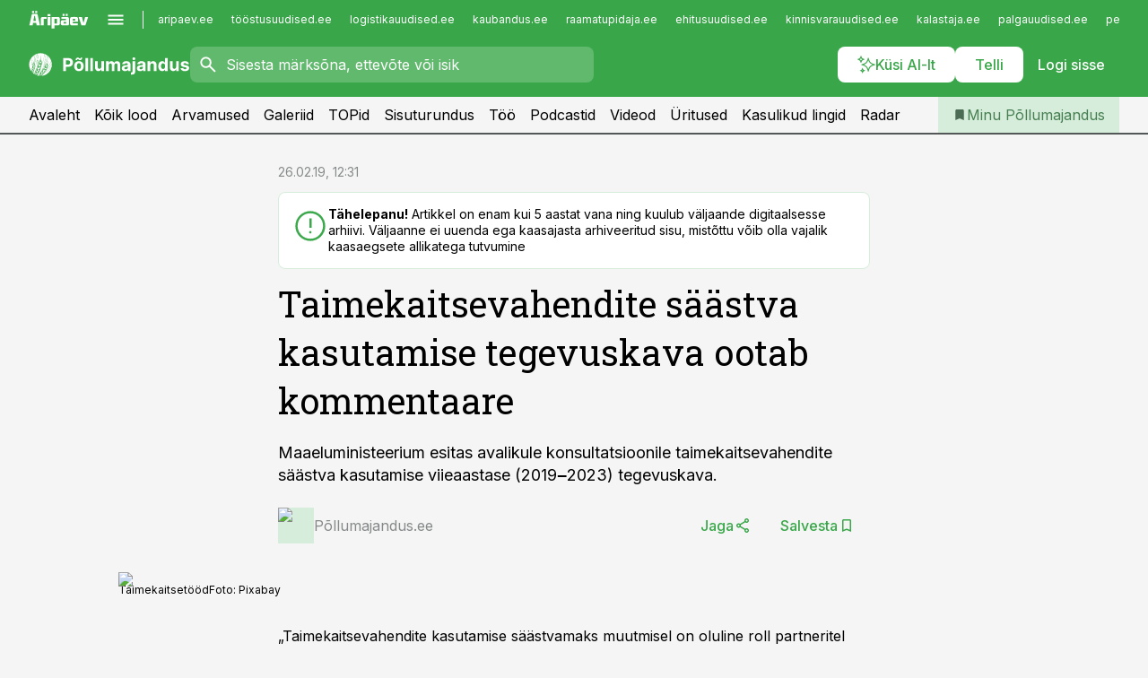

--- FILE ---
content_type: text/html; charset=utf-8
request_url: https://www.pollumajandus.ee/uudised/2019/02/26/taimekaitsevahendite-saastva-kasutamise-tegevuskava-ootab-kommentaare
body_size: 59462
content:
<!DOCTYPE html><html lang="et" class="__variable_d9b83d __variable_1afa06 __variable_12cb85 __variable_aa35d3"><head><meta charSet="utf-8"/><meta name="viewport" content="width=device-width, initial-scale=1, minimum-scale=1, maximum-scale=5, viewport-fit=cover, user-scalable=yes"/><link rel="preload" href="/_next/static/media/21350d82a1f187e9-s.p.woff2" as="font" crossorigin="" type="font/woff2"/><link rel="preload" href="/_next/static/media/9f0283fb0a17d415-s.p.woff2" as="font" crossorigin="" type="font/woff2"/><link rel="preload" href="/_next/static/media/a88c13d5f58b71d4-s.p.woff2" as="font" crossorigin="" type="font/woff2"/><link rel="preload" href="/_next/static/media/e4af272ccee01ff0-s.p.woff2" as="font" crossorigin="" type="font/woff2"/><link rel="preload" as="image" imageSrcSet="https://static-img.aripaev.ee/?type=preview&amp;uuid=6cfd1efc-6281-5455-994a-c679efc6d224&amp;width=48&amp;q=75 1x, https://static-img.aripaev.ee/?type=preview&amp;uuid=6cfd1efc-6281-5455-994a-c679efc6d224&amp;width=96&amp;q=75 2x" fetchPriority="high"/><link rel="preload" as="image" imageSrcSet="https://static-img.aripaev.ee/?type=preview&amp;uuid=888bfef0-721f-5494-b587-2f37a7594c19&amp;width=640&amp;q=70 640w, https://static-img.aripaev.ee/?type=preview&amp;uuid=888bfef0-721f-5494-b587-2f37a7594c19&amp;width=750&amp;q=70 750w, https://static-img.aripaev.ee/?type=preview&amp;uuid=888bfef0-721f-5494-b587-2f37a7594c19&amp;width=828&amp;q=70 828w, https://static-img.aripaev.ee/?type=preview&amp;uuid=888bfef0-721f-5494-b587-2f37a7594c19&amp;width=1080&amp;q=70 1080w, https://static-img.aripaev.ee/?type=preview&amp;uuid=888bfef0-721f-5494-b587-2f37a7594c19&amp;width=1200&amp;q=70 1200w, https://static-img.aripaev.ee/?type=preview&amp;uuid=888bfef0-721f-5494-b587-2f37a7594c19&amp;width=1920&amp;q=70 1920w, https://static-img.aripaev.ee/?type=preview&amp;uuid=888bfef0-721f-5494-b587-2f37a7594c19&amp;width=2048&amp;q=70 2048w, https://static-img.aripaev.ee/?type=preview&amp;uuid=888bfef0-721f-5494-b587-2f37a7594c19&amp;width=3840&amp;q=70 3840w" imageSizes="(min-width: 1px) 100vw, 100vw" fetchPriority="high"/><link rel="stylesheet" href="/_next/static/css/193ca727a39148d1.css" data-precedence="next"/><link rel="stylesheet" href="/_next/static/css/52723f30e92eee9f.css" data-precedence="next"/><link rel="stylesheet" href="/_next/static/css/364ab38700cab676.css" data-precedence="next"/><link rel="stylesheet" href="/_next/static/css/ef69ab996cc4ef43.css" data-precedence="next"/><link rel="stylesheet" href="/_next/static/css/cfa60dcf5cbd8547.css" data-precedence="next"/><link rel="stylesheet" href="/_next/static/css/2001c5ecabd226f0.css" data-precedence="next"/><link rel="stylesheet" href="/_next/static/css/f53fc1951aefa4e6.css" data-precedence="next"/><link rel="stylesheet" href="/_next/static/css/015ada6ba5fe6a03.css" data-precedence="next"/><link rel="stylesheet" href="/_next/static/css/0f180bd48b9a8a37.css" data-precedence="next"/><link rel="stylesheet" href="/_next/static/css/0a858686af57db11.css" data-precedence="next"/><link rel="stylesheet" href="/_next/static/css/c619072c5689294b.css" data-precedence="next"/><link rel="stylesheet" href="/_next/static/css/2cfba95207bc9f18.css" data-precedence="next"/><link rel="stylesheet" href="/_next/static/css/029d5fff5a79fb66.css" data-precedence="next"/><link rel="stylesheet" href="/_next/static/css/145cb3986e47692b.css" data-precedence="next"/><link rel="stylesheet" href="/_next/static/css/abeee01cf18e9b20.css" data-precedence="next"/><link rel="stylesheet" href="/_next/static/css/0e1bc87536d60fd1.css" data-precedence="next"/><link rel="stylesheet" href="/_next/static/css/e4a1f3f4cc1a1330.css" data-precedence="next"/><link rel="stylesheet" href="/_next/static/css/8c6658ca32352202.css" data-precedence="next"/><link rel="preload" as="script" fetchPriority="low" href="/_next/static/chunks/webpack-39b6ebcc1f948145.js"/><script src="/_next/static/chunks/fd9d1056-10e5c93cd413df2f.js" async=""></script><script src="/_next/static/chunks/396464d2-87a25291feed4e3c.js" async=""></script><script src="/_next/static/chunks/7049-f73b85a2adefcf0b.js" async=""></script><script src="/_next/static/chunks/main-app-7a88414134c5d496.js" async=""></script><script src="/_next/static/chunks/aaea2bcf-18d09baeed62d53d.js" async=""></script><script src="/_next/static/chunks/5910-f5efdbfb510c5f6a.js" async=""></script><script src="/_next/static/chunks/5342-19ba4bc98a916bcc.js" async=""></script><script src="/_next/static/chunks/1226-117b1197ddf7aad9.js" async=""></script><script src="/_next/static/chunks/7588-82f3a1fbac97a4cd.js" async=""></script><script src="/_next/static/chunks/app/global-error-20303be09b9714b7.js" async=""></script><script src="/_next/static/chunks/5878-1525aeac28fcdf88.js" async=""></script><script src="/_next/static/chunks/4075-c93ea2025da5b6a7.js" async=""></script><script src="/_next/static/chunks/5434-828496ffa0f86d7a.js" async=""></script><script src="/_next/static/chunks/1652-56bf1ce5ade1c9ac.js" async=""></script><script src="/_next/static/chunks/7562-73ccc63c5dedcf21.js" async=""></script><script src="/_next/static/chunks/7380-318bba68fdea191f.js" async=""></script><script src="/_next/static/chunks/5134-55a0c52474635517.js" async=""></script><script src="/_next/static/chunks/7131-78f3e1231e69c364.js" async=""></script><script src="/_next/static/chunks/7492-a181da6c137f390e.js" async=""></script><script src="/_next/static/chunks/7560-456b4735b1f3cf97.js" async=""></script><script src="/_next/static/chunks/app/%5BchannelId%5D/%5Baccess%5D/layout-fc2eb576a4f173b1.js" async=""></script><script src="/_next/static/chunks/ca377847-5847564181f9946f.js" async=""></script><script src="/_next/static/chunks/6989-725cd192b49ac8b8.js" async=""></script><script src="/_next/static/chunks/7126-f955765d6cea943c.js" async=""></script><script src="/_next/static/chunks/4130-ed04dcb36842f70f.js" async=""></script><script src="/_next/static/chunks/7940-32f152e534110b79.js" async=""></script><script src="/_next/static/chunks/3390-55451101827074e9.js" async=""></script><script src="/_next/static/chunks/4398-b011a1211a61352c.js" async=""></script><script src="/_next/static/chunks/304-49a9dcfb59f66b61.js" async=""></script><script src="/_next/static/chunks/9860-7a7832ede3559423.js" async=""></script><script src="/_next/static/chunks/app/%5BchannelId%5D/%5Baccess%5D/internal/article/%5B...slug%5D/page-f0376f1cae323c1c.js" async=""></script><script src="/_next/static/chunks/app/%5BchannelId%5D/%5Baccess%5D/error-9e9a1caedd0e0db1.js" async=""></script><script src="/_next/static/chunks/app/%5BchannelId%5D/%5Baccess%5D/not-found-0f9f27357115a493.js" async=""></script><link rel="preload" href="https://log-in.aripaev.ee/index.js" as="script"/><meta name="theme-color" content="#39a749"/><meta name="color-scheme" content="only light"/><title>Taimekaitsevahendite säästva kasutamise tegevuskava ootab kommentaare</title><meta name="description" content="Taimekaitsevahendite säästva kasutamise tegevuskava ootab kommentaare. Maaeluministeerium esitas avalikule konsultatsioonile taimekaitsevahendite säästva kasutamise viieaastase (2019‒2023) tegevuskava. taimekaitse."/><link rel="manifest" href="/manifest/pollumajandus.json" crossorigin="use-credentials"/><link rel="canonical" href="https://www.pollumajandus.ee/uudised/2019/02/26/taimekaitsevahendite-saastva-kasutamise-tegevuskava-ootab-kommentaare"/><meta name="format-detection" content="telephone=no, address=no, email=no"/><meta name="apple-mobile-web-app-capable" content="yes"/><meta name="apple-mobile-web-app-title" content="Põllumajandus"/><link href="/favicons/pollumajandus/apple-touch-startup-image-768x1004.png" rel="apple-touch-startup-image"/><link href="/favicons/pollumajandus/apple-touch-startup-image-1536x2008.png" media="(device-width: 768px) and (device-height: 1024px)" rel="apple-touch-startup-image"/><meta name="apple-mobile-web-app-status-bar-style" content="black-translucent"/><meta property="og:title" content="Taimekaitsevahendite säästva kasutamise tegevuskava ootab kommentaare"/><meta property="og:description" content="Taimekaitsevahendite säästva kasutamise tegevuskava ootab kommentaare. Maaeluministeerium esitas avalikule konsultatsioonile taimekaitsevahendite säästva kasutamise viieaastase (2019‒2023) tegevuskava. taimekaitse."/><meta property="og:url" content="https://www.pollumajandus.ee/uudised/2019/02/26/taimekaitsevahendite-saastva-kasutamise-tegevuskava-ootab-kommentaare"/><meta property="og:site_name" content="Põllumajandus"/><meta property="og:locale" content="et_EE"/><meta property="og:image" content="https://static-img.aripaev.ee/?type=preview&amp;uuid=888bfef0-721f-5494-b587-2f37a7594c19&amp;width=1200&amp;q=85"/><meta property="og:image:width" content="1200"/><meta property="og:type" content="website"/><meta name="twitter:card" content="summary_large_image"/><meta name="twitter:site" content="@aripaev_ee"/><meta name="twitter:creator" content="@aripaev_ee"/><meta name="twitter:title" content="Taimekaitsevahendite säästva kasutamise tegevuskava ootab kommentaare"/><meta name="twitter:description" content="Taimekaitsevahendite säästva kasutamise tegevuskava ootab kommentaare. Maaeluministeerium esitas avalikule konsultatsioonile taimekaitsevahendite säästva kasutamise viieaastase (2019‒2023) tegevuskava. taimekaitse."/><meta name="twitter:image" content="https://static-img.aripaev.ee/?type=preview&amp;uuid=888bfef0-721f-5494-b587-2f37a7594c19&amp;width=1200&amp;q=85"/><meta name="twitter:image:width" content="1200"/><link rel="shortcut icon" href="/favicons/pollumajandus/favicon.ico"/><link rel="icon" href="/favicons/pollumajandus/favicon.ico"/><link rel="apple-touch-icon" href="/favicons/pollumajandus/apple-touch-icon-180x180.png"/><link rel="apple-touch-icon-precomposed" href="/favicons/pollumajandus/apple-touch-icon-180x180.png"/><meta name="next-size-adjust"/><script src="/_next/static/chunks/polyfills-42372ed130431b0a.js" noModule=""></script></head><body><script>(self.__next_s=self.__next_s||[]).push([0,{"children":"\n        window.nativeEvents = [];\n        window.nativeListeners = [];\n        window.addEventListener('aripaev.ee:nativeApiAttached', (e) => {\n          window.nativeEvents.push(e);\n          window.nativeListeners.forEach((l) => l(e));\n        });\n        window.addNativeListener = (listener) => {\n          window.nativeListeners.push(listener);\n          window.nativeEvents.forEach((e) => listener(e));\n        };\n      ","id":"__native_attach"}])</script><style type="text/css">:root:root {
    --theme: pollumajandus;

    --color-primary-10: #f5fbf6;
    --color-primary-50: #ebf6ec;
    --color-primary-100: #d7eddb;
    --color-primary-200: #c3e4c8;
    --color-primary-300: #b0dcb6;
    --color-primary-400: #9cd3a4;
    --color-primary-500: #39a749;
    --color-primary-600: #40934d;
    --color-primary-700: #467f51;
    --color-primary-800: #4c6b54;
    --color-primary-900: #535758;

    --color-neutral-100: #edeeee;
    --color-neutral-200: #ddddde;
    --color-neutral-300: #cbcccd;
    --color-neutral-400: #babcbc;
    --color-neutral-500: #a9abab;
    --color-neutral-600: #989a9b;
    --color-neutral-700: #86898a;
    --color-neutral-800: #757979;
    --color-neutral-900: #535758;

    --site-bg: #F5F5F5;
    --site-bg-original: #F5F5F5;

    --color-text: #000000;
}
</style><div id="login-container"></div><div id="__next"><div class="styles_site-hat__KmxJ_"><div class="styles_site-hat__inner__NT2Fd"><div id="Panorama_1" class="styles_site-hat__ad-slot__6OIXn"></div></div></div><div class="styles_header__sentinel-pre__ZLTsJ"></div><div class="styles_header__4AYpa"><b></b><div class="styles_header__wrap1__C6qUJ"><div class="styles_header__wrap2__vgkJ1"><div class="styles_header__main__4NeBW"><div class="styles_header__main__limiter__1bF8W"><div class="styles_sites__MzlGA styles_hidden__CEocJ"><div class="styles_sites__global__0voAr"><a href="https://www.aripaev.ee" target="_blank" rel="noopener noreferrer"><svg xmlns="http://www.w3.org/2000/svg" height="20" width="67" class="icon logotype-aripaev" viewBox="0 0 512 155"><path fill="#d61e1f" d="M43.18 1.742H25.822v17.917H43.18zm21.86 124.857-4.1-22.295H34.283l-3.977 22.295H1.974l19.33-88.048c2.25-10.153 5.077-11.567 16.643-11.567H58.55c11.846 0 13.817.855 16.224 11.706l19.33 87.908zM50.507 44.762h-5.792l-7.746 41.625h21.249zm18.771-43.02H51.92v17.917h17.358zM306.626 27.3h-17.358v17.916h17.358zm26.117 0h-17.359v17.916h17.359zm-206.05 42.864V126.6h-25.959V71.28c0-10.851 5.076-17.759 17.917-17.759h32.309v16.643zm32.344-23.43V28.399h26.168v18.335zm26.168 79.866h-26.168V53.503h26.168zm62.594.001h-27.651v26.657h-25.68V53.521h53.61c12.84 0 17.777 6.629 17.777 17.917v37.229c0 11.863-5.076 17.934-18.056 17.934m-7.903-56.576h-19.888v39.915h19.888zm93.508 56.576s-17.636.279-21.3.279-21.162-.279-21.162-.279c-11.287-.157-17.638-5.513-17.638-17.934v-9.735c0-15.23 9.735-17.62 17.777-17.62h27.791V69.449h-39.357V53.521h47.539c14.671 0 17.778 8.88 17.778 17.62v39.793c0 11.846-3.49 15.509-11.429 15.701zM319.31 96.019h-20.935v14.707h20.935zm59.664-.611v13.573h41.066v17.62h-49.109c-14.671 0-17.759-9.752-17.759-17.777V72.188c0-11.845 5.774-18.475 17.618-18.614 0 0 13.958-.297 17.638-.297 3.683 0 17.445.297 17.445.297 12.424.14 17.36 6.193 17.36 17.76v24.127h-44.258zm18.35-26.552h-18.492v16.922h18.492zm88.714 57.727h-34.003l-23.987-73.079h28.227l12.682 50.086h2.13l12.682-50.086h26.257z" class="logotype"></path></svg></a><button title="Ava menüü" type="button"><svg fill="none" xmlns="http://www.w3.org/2000/svg" height="20" width="20" class="icon menu" viewBox="0 0 20 20"><path fill="#2D0606" d="M3 14.5V13h14v1.5zm0-3.75v-1.5h14v1.5zM3 7V5.5h14V7z"></path></svg></button></div><div class="styles_sites__main__Z77Aw"><ul class="styles_sites__list__ue3ny"><li class=""><a href="https://www.aripaev.ee?utm_source=pollumajandus.ee&amp;utm_medium=pais" target="_blank" draggable="false" rel="noopener noreferrer">aripaev.ee</a></li><li class=""><a href="https://www.toostusuudised.ee?utm_source=pollumajandus.ee&amp;utm_medium=pais" target="_blank" draggable="false" rel="noopener noreferrer">tööstusuudised.ee</a></li><li class=""><a href="https://www.logistikauudised.ee?utm_source=pollumajandus.ee&amp;utm_medium=pais" target="_blank" draggable="false" rel="noopener noreferrer">logistikauudised.ee</a></li><li class=""><a href="https://www.kaubandus.ee?utm_source=pollumajandus.ee&amp;utm_medium=pais" target="_blank" draggable="false" rel="noopener noreferrer">kaubandus.ee</a></li><li class=""><a href="https://www.raamatupidaja.ee?utm_source=pollumajandus.ee&amp;utm_medium=pais" target="_blank" draggable="false" rel="noopener noreferrer">raamatupidaja.ee</a></li><li class=""><a href="https://www.ehitusuudised.ee?utm_source=pollumajandus.ee&amp;utm_medium=pais" target="_blank" draggable="false" rel="noopener noreferrer">ehitusuudised.ee</a></li><li class=""><a href="https://www.kinnisvarauudised.ee?utm_source=pollumajandus.ee&amp;utm_medium=pais" target="_blank" draggable="false" rel="noopener noreferrer">kinnisvarauudised.ee</a></li><li class=""><a href="https://www.kalastaja.ee?utm_source=pollumajandus.ee&amp;utm_medium=pais" target="_blank" draggable="false" rel="noopener noreferrer">kalastaja.ee</a></li><li class=""><a href="https://www.palgauudised.ee?utm_source=pollumajandus.ee&amp;utm_medium=pais" target="_blank" draggable="false" rel="noopener noreferrer">palgauudised.ee</a></li><li class=""><a href="https://www.personaliuudised.ee?utm_source=pollumajandus.ee&amp;utm_medium=pais" target="_blank" draggable="false" rel="noopener noreferrer">personaliuudised.ee</a></li><li class=""><a href="https://www.finantsuudised.ee?utm_source=pollumajandus.ee&amp;utm_medium=pais" target="_blank" draggable="false" rel="noopener noreferrer">finantsuudised.ee</a></li><li class=""><a href="https://www.bestmarketing.ee?utm_source=pollumajandus.ee&amp;utm_medium=pais" target="_blank" draggable="false" rel="noopener noreferrer">bestmarketing.ee</a></li><li class=""><a href="https://www.aripaev.ee?utm_source=pollumajandus.ee&amp;utm_medium=pais" target="_blank" draggable="false" rel="noopener noreferrer">aripaev.ee</a></li><li class=""><a href="https://www.aritehnoloogia.ee?utm_source=pollumajandus.ee&amp;utm_medium=pais" target="_blank" draggable="false" rel="noopener noreferrer">aritehnoloogia.ee</a></li><li class=""><a href="https://www.kalastaja.ee?utm_source=pollumajandus.ee&amp;utm_medium=pais" target="_blank" draggable="false" rel="noopener noreferrer">kalastaja.ee</a></li><li class=""><a href="https://www.imelineteadus.ee?utm_source=pollumajandus.ee&amp;utm_medium=pais" target="_blank" draggable="false" rel="noopener noreferrer">imelineteadus.ee</a></li><li class=""><a href="https://www.imelineajalugu.ee?utm_source=pollumajandus.ee&amp;utm_medium=pais" target="_blank" draggable="false" rel="noopener noreferrer">imelineajalugu.ee</a></li><li class=""><a href="https://www.mu.ee?utm_source=pollumajandus.ee&amp;utm_medium=pais" target="_blank" draggable="false" rel="noopener noreferrer">mu.ee</a></li><li class=""><a href="https://www.dv.ee?utm_source=pollumajandus.ee&amp;utm_medium=pais" target="_self" draggable="false">dv.ee</a></li></ul></div></div><div class="styles_header__row__tjBlC"><a class="styles_header__logo__LPFzl" href="/"><img alt="Põllumajandus" loading="lazy" width="120" height="40" decoding="async" data-nimg="1" style="color:transparent" src="https://ap-cms-images.ap3.ee/pollumajandus_valge.svg"/></a><form class="styles_search___9_Xy"><span class="styles_search__icon__adECE"><svg fill="none" xmlns="http://www.w3.org/2000/svg" height="24" width="24" class="icon search" viewBox="0 0 25 24"><path fill="#fff" d="m20.06 21-6.3-6.3q-.75.6-1.724.95-.975.35-2.075.35-2.725 0-4.613-1.887Q3.461 12.225 3.461 9.5t1.887-4.612T9.961 3t4.612 1.888T16.461 9.5a6.1 6.1 0 0 1-1.3 3.8l6.3 6.3zm-10.1-7q1.875 0 3.188-1.312T14.461 9.5t-1.313-3.187T9.961 5 6.773 6.313 5.461 9.5t1.312 3.188T9.961 14"></path></svg></span><input type="text" autoComplete="off" placeholder="Sisesta märksõna, ettevõte või isik" title="Sisesta märksõna, ettevõte või isik" name="keyword" value=""/><button class="styles_search__clear__gU1eY" disabled="" title="Puhasta otsing" type="button"><svg fill="none" xmlns="http://www.w3.org/2000/svg" height="24" width="24" class="icon close" viewBox="0 0 25 24"><path fill="#fff" d="m6.86 19-1.4-1.4 5.6-5.6-5.6-5.6L6.86 5l5.6 5.6 5.6-5.6 1.4 1.4-5.6 5.6 5.6 5.6-1.4 1.4-5.6-5.6z"></path></svg></button></form><div class="styles_header__buttons__HTvoj"><span class="styles_button___Dvql styles_size-default___f8ln styles_theme-white-primary__wwdx4" draggable="false"><a class="styles_button__element__i6R1c" target="_blank" rel="noopener noreferrer" href="/ai-otsing"><span class="styles_button__inner__av3c_"><svg xmlns="http://www.w3.org/2000/svg" height="20" width="20" class="icon styles_button__icon__ab5nT ai" viewBox="0 0 512 512"><path fill="#fff" d="M310.043 132.67c12.118 32.932 26.173 58.426 46.916 79.172 20.745 20.748 46.243 34.809 79.17 46.931-32.926 12.118-58.422 26.175-79.162 46.918-20.742 20.744-34.799 46.246-46.921 79.182-12.127-32.938-26.188-58.434-46.937-79.178-20.745-20.739-46.251-34.798-79.183-46.92 32.94-12.126 58.44-26.188 79.188-46.935 20.746-20.746 34.808-46.249 46.93-79.171m.004-73.14c-5.256 0-9.837 3.513-11.243 8.572-33.39 120.887-58.545 146.041-179.434 179.434-5.059 1.405-8.572 6.015-8.572 11.243 0 5.256 3.513 9.837 8.572 11.243 120.887 33.39 146.041 58.517 179.434 179.406 1.405 5.059 6.015 8.572 11.243 8.572 5.256 0 9.837-3.513 11.243-8.572 33.39-120.887 58.517-146.041 179.406-179.406 5.059-1.405 8.572-6.015 8.572-11.243 0-5.256-3.513-9.837-8.572-11.243-120.887-33.39-146.041-58.545-179.406-179.434-1.405-5.059-6.015-8.572-11.243-8.572m-208.13 12.877c4.16 7.493 8.981 14.068 14.883 19.97 5.9 5.9 12.473 10.72 19.962 14.879-7.489 4.159-14.061 8.98-19.963 14.884-5.9 5.902-10.718 12.475-14.878 19.966-4.159-7.487-8.98-14.06-14.882-19.96s-12.475-10.718-19.966-14.878c7.487-4.159 14.06-8.98 19.96-14.882 5.903-5.904 10.724-12.483 14.885-19.979m-.003-64.329c-5.256 0-9.837 3.513-11.243 8.572-15.093 54.639-24.734 64.307-79.37 79.37-5.059 1.405-8.572 6.015-8.572 11.243 0 5.256 3.513 9.837 8.572 11.243 54.639 15.093 64.307 24.734 79.37 79.37 1.405 5.059 6.015 8.572 11.243 8.572 5.256 0 9.837-3.513 11.243-8.572 15.093-54.639 24.734-64.307 79.37-79.37 5.059-1.405 8.572-6.015 8.572-11.243 0-5.256-3.513-9.837-8.572-11.243-54.639-15.093-64.279-24.734-79.37-79.37-1.405-5.059-6.015-8.572-11.243-8.572m43.845 407.999a76 76 0 0 0 5.697 6.377 76 76 0 0 0 6.391 5.711 76 76 0 0 0-6.38 5.7 76 76 0 0 0-5.711 6.391 76 76 0 0 0-5.7-6.38 76 76 0 0 0-6.387-5.708 76 76 0 0 0 6.385-5.705 76 76 0 0 0 5.705-6.385m-.003-63.671c-3.206 0-6 2.143-6.857 5.229-11.966 43.373-20.298 51.704-63.672 63.672A7.134 7.134 0 0 0 70 428.164c0 3.206 2.143 6 5.229 6.857 43.373 11.966 51.704 20.315 63.672 63.672a7.134 7.134 0 0 0 6.857 5.229c3.206 0 6-2.143 6.857-5.229 11.966-43.373 20.315-51.704 63.672-63.672a7.134 7.134 0 0 0 5.229-6.857c0-3.206-2.143-6-5.229-6.857-43.373-11.966-51.704-20.315-63.672-63.672a7.134 7.134 0 0 0-6.857-5.229"></path></svg><span class="styles_button__text__0QAzX"><span class="styles_button__text__row__ZW9Cl">Küsi AI-lt</span></span></span></a></span><span class="styles_button___Dvql styles_size-default___f8ln styles_theme-white-primary__wwdx4" draggable="false"><a class="styles_button__element__i6R1c" target="_blank" rel="noopener noreferrer" href="https://kampaania.aripaev.ee/telli-pollumajandusuudised/?utm_source=pollumajandus.ee&amp;utm_medium=telli"><span class="styles_button__inner__av3c_"><span class="styles_button__text__0QAzX"><span class="styles_button__text__row__ZW9Cl">Telli</span></span></span></a></span><span class="styles_button___Dvql styles_size-default___f8ln styles_theme-white-transparent__3xBw8" draggable="false"><button class="styles_button__element__i6R1c" type="button"><span class="styles_button__inner__av3c_"><span class="styles_button__text__0QAzX"><span class="styles_button__text__row__ZW9Cl">Logi sisse</span></span></span></button></span></div></div></div><div class="styles_burger-menu__NxbcX" inert=""><div class="styles_burger-menu__inner__G_A7a"><div class="styles_burger-menu__limiter__Z8WPT"><ul class="styles_burger-menu__sections__WMdfc"><li><div class="styles_burger-menu__title__FISxC">Teemaveebid</div><ul class="styles_burger-menu__sections__links__erXEP styles_split__ABuE1"><li><a target="_blank" rel="noopener noreferrer" href="https://www.aripaev.ee?utm_source=pollumajandus.ee&amp;utm_medium=pais">aripaev.ee</a></li><li><a target="_blank" rel="noopener noreferrer" href="https://bestmarketing.ee?utm_source=pollumajandus.ee&amp;utm_medium=pais">bestmarketing.ee</a></li><li><a target="_blank" rel="noopener noreferrer" href="https://www.dv.ee?utm_source=pollumajandus.ee&amp;utm_medium=pais">dv.ee</a></li><li><a target="_blank" rel="noopener noreferrer" href="https://www.ehitusuudised.ee?utm_source=pollumajandus.ee&amp;utm_medium=pais">ehitusuudised.ee</a></li><li><a target="_blank" rel="noopener noreferrer" href="https://www.finantsuudised.ee?utm_source=pollumajandus.ee&amp;utm_medium=pais">finantsuudised.ee</a></li><li><a target="_blank" rel="noopener noreferrer" href="https://www.aritehnoloogia.ee?utm_source=pollumajandus.ee&amp;utm_medium=pais">aritehnoloogia.ee</a></li><li><a target="_blank" rel="noopener noreferrer" href="https://www.kaubandus.ee?utm_source=pollumajandus.ee&amp;utm_medium=pais">kaubandus.ee</a></li><li><a target="_blank" rel="noopener noreferrer" href="https://www.kinnisvarauudised.ee?utm_source=pollumajandus.ee&amp;utm_medium=pais">kinnisvarauudised.ee</a></li><li><a target="_blank" rel="noopener noreferrer" href="https://www.logistikauudised.ee?utm_source=pollumajandus.ee&amp;utm_medium=pais">logistikauudised.ee</a></li><li><a target="_blank" rel="noopener noreferrer" href="https://www.mu.ee?utm_source=pollumajandus.ee&amp;utm_medium=pais">mu.ee</a></li><li><a target="_blank" rel="noopener noreferrer" href="https://www.palgauudised.ee?utm_source=pollumajandus.ee&amp;utm_medium=pais">palgauudised.ee</a></li><li><a target="_blank" rel="noopener noreferrer" href="https://www.personaliuudised.ee?utm_source=pollumajandus.ee&amp;utm_medium=pais">personaliuudised.ee</a></li><li><a target="_blank" rel="noopener noreferrer" href="https://www.raamatupidaja.ee?utm_source=pollumajandus.ee&amp;utm_medium=pais">raamatupidaja.ee</a></li><li><a target="_blank" rel="noopener noreferrer" href="https://www.toostusuudised.ee?utm_source=pollumajandus.ee&amp;utm_medium=pais">toostusuudised.ee</a></li><li><a target="_blank" rel="noopener noreferrer" href="https://www.imelineajalugu.ee?utm_source=pollumajandus.ee&amp;utm_medium=pais">imelineajalugu.ee</a></li><li><a target="_blank" rel="noopener noreferrer" href="https://www.imelineteadus.ee?utm_source=pollumajandus.ee&amp;utm_medium=pais">imelineteadus.ee</a></li></ul></li><li><div class="styles_burger-menu__title__FISxC">Teenused ja tooted</div><ul class="styles_burger-menu__sections__links__erXEP"><li><a target="_blank" rel="noopener noreferrer" href="https://pood.aripaev.ee/kategooria/konverentsid?utm_source=pollumajandus.ee&amp;utm_medium=menu">Konverentsid</a></li><li><a target="_blank" rel="noopener noreferrer" href="https://pood.aripaev.ee/kategooria/koolitused?utm_source=pollumajandus.ee&amp;utm_medium=menu">Koolitused</a></li><li><a target="_blank" rel="noopener noreferrer" href="https://pood.aripaev.ee/kategooria/raamatud?utm_source=pollumajandus.ee&amp;utm_medium=menu">Raamatud</a></li><li><a target="_blank" rel="noopener noreferrer" href="https://pood.aripaev.ee/kategooria/teabevara?utm_source=pollumajandus.ee&amp;utm_medium=menu">Teabevara</a></li><li><a target="_blank" rel="noopener noreferrer" href="https://pood.aripaev.ee/kategooria/ajakirjad?utm_source=pollumajandus.ee&amp;utm_medium=menu">Ajakirjad</a></li><li><a target="_blank" rel="noopener noreferrer" href="https://pood.aripaev.ee?utm_source=pollumajandus.ee&amp;utm_medium=menu">E-pood</a></li><li><a target="_blank" rel="noopener noreferrer" href="https://infopank.ee?utm_source=pollumajandus.ee&amp;utm_medium=menu">Infopank</a></li><li><a target="_blank" rel="noopener noreferrer" href="https://radar.aripaev.ee?utm_source=pollumajandus.ee&amp;utm_medium=menu">Radar</a></li></ul></li></ul><div class="styles_burger-menu__sidebar__8mwqb"><ul class="styles_burger-menu__sidebar__links__ZKDyD"><li><a target="_blank" rel="noopener noreferrer" href="https://www.aripaev.ee/turunduslahendused">Reklaam</a></li><li><a target="_self" href="/c/cm">Sisuturundus</a></li><li><a target="_blank" rel="noopener noreferrer" href="https://firma.aripaev.ee/tule-toole/">Tööpakkumised</a></li><li><a target="_blank" rel="noopener noreferrer" href="https://firma.aripaev.ee/">Äripäevast</a></li><li><a target="_blank" rel="noopener noreferrer" href="https://www.pollumajandus.ee/uudiskirjad">Telli uudiskirjad</a></li></ul><ul class="styles_buttons__V_M5V styles_layout-vertical-wide__kH_p0"><li class="styles_primary__BaQ9R"><span class="styles_button___Dvql styles_size-default___f8ln styles_theme-primary__JLG_x" draggable="false"><a class="styles_button__element__i6R1c" target="_blank" rel="noopener noreferrer" href="https://iseteenindus.aripaev.ee"><span class="styles_button__inner__av3c_"><span class="styles_button__text__0QAzX"><span class="styles_button__text__row__ZW9Cl">Iseteenindus</span></span></span></a></span></li><li class="styles_primary__BaQ9R"><span class="styles_button___Dvql styles_size-default___f8ln styles_theme-default__ea1gN" draggable="false"><a class="styles_button__element__i6R1c" target="_blank" rel="noopener noreferrer" href="https://kampaania.aripaev.ee/telli-pollumajandusuudised/?utm_source=pollumajandus.ee&amp;utm_medium=telli"><span class="styles_button__inner__av3c_"><span class="styles_button__text__0QAzX"><span class="styles_button__text__row__ZW9Cl">Telli Põllumajandus</span></span></span></a></span></li></ul></div></div></div></div></div><div class="styles_header__menu__7U_6k"><div class="styles_header__menu__holder__mDgQf"><a class="styles_header__menu__logo__XcB29" draggable="false" href="/"><img alt="Põllumajandus" loading="lazy" width="120" height="40" decoding="async" data-nimg="1" style="color:transparent" src="https://ap-cms-images.ap3.ee/pollumajandus_valge.svg"/></a><div class="styles_header__menu__scroller__KG1tj"><ul class="styles_header__menu__items___1xQ5"><li><a aria-current="false" target="_self" draggable="false" href="/">Avaleht</a></li><li><a aria-current="false" target="_self" draggable="false" href="/search?channels=pollumajandus">Kõik lood</a></li><li><a aria-current="false" target="_self" draggable="false" href="/c/opinion">Arvamused</a></li><li><a aria-current="false" target="_self" draggable="false" href="/s/galeriid">Galeriid</a></li><li><a aria-current="false" target="_self" draggable="false" href="/koik-pollumajanduse-topid">TOPid</a></li><li><a aria-current="false" target="_self" draggable="false" href="/c/cm">Sisuturundus</a></li><li><a aria-current="false" target="_self" draggable="false" href="/c/jobs">Töö</a></li><li><a aria-current="false" target="_self" draggable="false" href="/saatesarjad">Podcastid</a></li><li><a aria-current="false" target="_self" draggable="false" href="https://videokogu.aripaev.ee/topics/15?utm_source=pollumajandus.ee&amp;utm_medium=videoteek">Videod</a></li><li><a aria-current="false" target="_blank" rel="noopener noreferrer" draggable="false" href="https://pood.aripaev.ee/valdkond/pollu-ja-metsamajandus?categories=13%2C31%2C65&amp;utm_source=pollumajandus.ee&amp;utm_medium=uritused-karussell">Üritused</a></li><li><a aria-current="false" target="_blank" rel="noopener noreferrer" draggable="false" href="/staatilised/kasulikud-lingid">Kasulikud lingid</a></li><li><a aria-current="false" target="_blank" rel="noopener noreferrer" draggable="false" href="https://radar.aripaev.ee/">Radar</a></li></ul></div><a class="styles_header__menu__bookmarks__qWw9R" aria-current="false" draggable="false" href="/minu-uudisvoog"><svg fill="none" xmlns="http://www.w3.org/2000/svg" height="16" width="16" class="icon bookmark-filled" viewBox="0 0 24 24"><path fill="#2D0606" d="M5 21V5q0-.824.588-1.412A1.93 1.93 0 0 1 7 3h10q.824 0 1.413.587Q19 4.176 19 5v16l-7-3z"></path></svg><span>Minu Põllumajandus</span></a></div></div></div></div></div><div class="styles_header__sentinel-post__lzp4A"></div><div class="styles_burger-menu__backdrop__1nrUr" tabindex="0" role="button" aria-pressed="true" title="Sulge"></div><div class="styles_header__mock__CpuN_"></div><div class="styles_body__KntQX"><div class="styles_block__x9tSr styles_theme-default__YFZfY styles_width-article__aCVgk"><div class="styles_hero__qEXNs styles_layout-default__BGcal styles_theme-default__1lqCZ styles_has-image__ILhtv"><div class="styles_hero__limiter__m_kBo"><div class="styles_hero__heading__UH2zp"><div class="styles_page-header__UZ3dH"><div class="styles_page-header__back__F3sNN"><span class="styles_button___Dvql styles_size-default___f8ln styles_theme-transparent__V6plv" draggable="false"><button class="styles_button__element__i6R1c" type="button"><span class="styles_button__inner__av3c_"><svg fill="none" xmlns="http://www.w3.org/2000/svg" height="20" width="20" class="icon styles_button__icon__ab5nT arrow-back" viewBox="0 0 20 20"><path fill="#2D0606" d="m12 18-8-8 8-8 1.417 1.417L6.833 10l6.584 6.583z"></path></svg><span class="styles_button__text__0QAzX"><span class="styles_button__text__row__ZW9Cl">Tagasi</span></span></span></button></span></div><div class="styles_page-header__headline__160BU"><div class="styles_page-header__headline__info__WB6e3"><ul class="styles_page-header__meta__DMVKe"><li>26.02.19, 12:31</li></ul></div><div class="styles_callout__GbgpZ styles_intent-outdated__7JYYz"><div class="styles_callout__inner__P1xpS"><svg fill="none" xmlns="http://www.w3.org/2000/svg" height="24" width="24" class="icon styles_callout__icon___Fuj_ error" viewBox="0 0 48 48"><path fill="#C4342D" d="M24 34q.7 0 1.175-.474t.475-1.175-.474-1.176A1.6 1.6 0 0 0 24 30.7q-.701 0-1.176.474a1.6 1.6 0 0 0-.475 1.175q0 .701.474 1.176T24 34m-1.35-7.65h3V13.7h-3zM24.013 44q-4.137 0-7.775-1.575t-6.363-4.3-4.3-6.367T4 23.975t1.575-7.783 4.3-6.342 6.367-4.275T24.025 4t7.783 1.575T38.15 9.85t4.275 6.35T44 23.987t-1.575 7.775-4.275 6.354q-2.7 2.715-6.35 4.3T24.013 44m.012-3q7.075 0 12.025-4.975T41 23.975 36.06 11.95 24 7q-7.05 0-12.025 4.94T7 24q0 7.05 4.975 12.025T24.025 41"></path></svg><div class="styles_callout__text__cYyr4"><div><b>Tähelepanu!</b> Artikkel on enam kui 5 aastat vana ning kuulub väljaande digitaalsesse arhiivi. Väljaanne ei uuenda ega kaasajasta arhiveeritud sisu, mistõttu võib olla vajalik kaasaegsete allikatega tutvumine</div></div></div></div><h1>Taimekaitsevahendite säästva kasutamise tegevuskava ootab kommentaare</h1></div></div></div><div class="styles_hero__main__FNdan"><div class="styles_hero__description__1SGae">Maaeluministeerium esitas avalikule konsultatsioonile taimekaitsevahendite säästva kasutamise viieaastase (2019‒2023) tegevuskava.</div><div class="styles_hero__article-tools__jStYE"><ul class="styles_hero__authors__jpHLE styles_single__zcqUq"><li><a href="/a/pollumajandusee-"><img alt="Põllumajandus.ee " fetchPriority="high" width="40" height="40" decoding="async" data-nimg="1" style="color:transparent" srcSet="https://static-img.aripaev.ee/?type=preview&amp;uuid=6cfd1efc-6281-5455-994a-c679efc6d224&amp;width=48&amp;q=75 1x, https://static-img.aripaev.ee/?type=preview&amp;uuid=6cfd1efc-6281-5455-994a-c679efc6d224&amp;width=96&amp;q=75 2x" src="https://static-img.aripaev.ee/?type=preview&amp;uuid=6cfd1efc-6281-5455-994a-c679efc6d224&amp;width=96&amp;q=75"/><span class="styles_hero__authors__texts__A4Y2r"><span class="styles_hero__authors__name__9NvFS">Põllumajandus.ee </span></span></a></li></ul><div class="styles_hero__tools__rTnGb"><ul class="styles_buttons__V_M5V styles_layout-default__xTC8D"><li class="styles_primary__BaQ9R"><span class="styles_button___Dvql styles_size-default___f8ln styles_theme-transparent__V6plv" draggable="false"><button class="styles_button__element__i6R1c" type="button"><span class="styles_button__inner__av3c_"><span class="styles_button__text__0QAzX"><span class="styles_button__text__row__ZW9Cl">Jaga</span></span><svg fill="none" xmlns="http://www.w3.org/2000/svg" height="20" width="20" class="icon styles_button__icon__ab5nT share" viewBox="0 0 20 20"><path fill="#2D0606" d="M14.5 18a2.4 2.4 0 0 1-1.77-.73A2.4 2.4 0 0 1 12 15.5q0-.167.02-.302.022-.135.063-.302l-4.958-3.021a1.8 1.8 0 0 1-.737.48 2.7 2.7 0 0 1-.888.145 2.4 2.4 0 0 1-1.77-.73A2.4 2.4 0 0 1 3 10q0-1.042.73-1.77A2.4 2.4 0 0 1 5.5 7.5q.458 0 .885.156.428.156.74.469l4.958-3.02a3 3 0 0 1-.062-.303A2 2 0 0 1 12 4.5q0-1.042.73-1.77A2.4 2.4 0 0 1 14.5 2a2.4 2.4 0 0 1 1.77.73q.73.728.73 1.77t-.73 1.77A2.4 2.4 0 0 1 14.5 7q-.465 0-.889-.146a1.8 1.8 0 0 1-.736-.479l-4.958 3.02q.04.168.062.303T8 10q0 .167-.02.302-.022.135-.063.302l4.958 3.021q.313-.354.736-.49.425-.135.889-.135 1.042 0 1.77.73.73.728.73 1.77t-.73 1.77a2.4 2.4 0 0 1-1.77.73m0-12.5q.424 0 .713-.287A.97.97 0 0 0 15.5 4.5a.97.97 0 0 0-.287-.712.97.97 0 0 0-.713-.288.97.97 0 0 0-.713.288.97.97 0 0 0-.287.712q0 .424.287.713.288.287.713.287m-9 5.5q.424 0 .713-.287A.97.97 0 0 0 6.5 10a.97.97 0 0 0-.287-.713A.97.97 0 0 0 5.5 9a.97.97 0 0 0-.713.287A.97.97 0 0 0 4.5 10q0 .424.287.713.288.287.713.287m9 5.5q.424 0 .713-.288a.97.97 0 0 0 .287-.712.97.97 0 0 0-.287-.713.97.97 0 0 0-.713-.287.97.97 0 0 0-.713.287.97.97 0 0 0-.287.713q0 .424.287.712.288.288.713.288"></path></svg></span></button></span><div class="styles_button__drop__8udXq" style="position:absolute;left:0;top:0"><div class="styles_button__drop__arrow__6R3IT" style="position:absolute"></div><ul class="styles_button__drop__list__SX5ke"><li><button role="button"><div class="styles_button__drop__inner__GkG7d"><svg fill="none" xmlns="http://www.w3.org/2000/svg" height="20" width="20" class="icon logo-facebook" viewBox="0 0 20 20"><path fill="#2D0606" d="M10.834 8.333h2.5v2.5h-2.5v5.833h-2.5v-5.833h-2.5v-2.5h2.5V7.287c0-.99.311-2.242.931-2.926q.93-1.028 2.322-1.028h1.747v2.5h-1.75a.75.75 0 0 0-.75.75z"></path></svg><div>Facebook</div></div></button></li><li><button role="button"><div class="styles_button__drop__inner__GkG7d"><svg xmlns="http://www.w3.org/2000/svg" height="20" width="20" class="icon logo-twitter" viewBox="0 0 14 14"><path fill="#2D0606" fill-rule="evenodd" d="m11.261 11.507-.441-.644-3.124-4.554 3.307-3.816h-.837L7.344 5.795 5.079 2.493h-2.64l.442.644 3 4.375-3.442 3.995h.773l3.02-3.484 2.389 3.484zm-7.599-8.37 5.298 7.727h1.078L4.74 3.137z" clip-rule="evenodd"></path></svg><div>X (Twitter)</div></div></button></li><li><button role="button"><div class="styles_button__drop__inner__GkG7d"><svg fill="none" xmlns="http://www.w3.org/2000/svg" height="20" width="20" class="icon logo-linkedin" viewBox="0 0 20 20"><path fill="#2D0606" d="M6.667 15.833h-2.5V7.5h2.5zm9.166 0h-2.5v-4.451q-.002-1.739-1.232-1.738c-.65 0-1.061.323-1.268.971v5.218h-2.5s.034-7.5 0-8.333h1.973l.153 1.667h.052c.512-.834 1.331-1.399 2.455-1.399.854 0 1.545.238 2.072.834.531.598.795 1.4.795 2.525zM5.417 6.667c.713 0 1.291-.56 1.291-1.25s-.578-1.25-1.291-1.25c-.714 0-1.292.56-1.292 1.25s.578 1.25 1.292 1.25"></path></svg><div>LinkedIn</div></div></button></li><li><button role="button"><div class="styles_button__drop__inner__GkG7d"><svg fill="none" xmlns="http://www.w3.org/2000/svg" height="20" width="20" class="icon email" viewBox="0 0 20 20"><path fill="#2D0606" d="M3.5 16q-.62 0-1.06-.44A1.45 1.45 0 0 1 2 14.5V5.493q0-.62.44-1.056A1.45 1.45 0 0 1 3.5 4h13q.62 0 1.06.44.44.442.44 1.06v9.006q0 .62-.44 1.056A1.45 1.45 0 0 1 16.5 16zm6.5-5L3.5 7.27v7.23h13V7.27zm0-1.77 6.5-3.73h-13zM3.5 7.27V5.5v9z"></path></svg><div>E-mail</div></div></button></li><li><button role="button"><div class="styles_button__drop__inner__GkG7d"><svg fill="none" xmlns="http://www.w3.org/2000/svg" height="20" width="20" class="icon link" viewBox="0 0 20 20"><path fill="#1C1B1F" d="M9 14H6q-1.66 0-2.83-1.171T2 9.995t1.17-2.828T6 6h3v1.5H6a2.4 2.4 0 0 0-1.77.73A2.4 2.4 0 0 0 3.5 10q0 1.042.73 1.77.728.73 1.77.73h3zm-2-3.25v-1.5h6v1.5zM11 14v-1.5h3q1.042 0 1.77-.73.73-.728.73-1.77t-.73-1.77A2.4 2.4 0 0 0 14 7.5h-3V6h3q1.66 0 2.83 1.171T18 10.005t-1.17 2.828T14 14z"></path></svg><div>Link</div></div></button></li></ul></div></li><li class="styles_primary__BaQ9R"><span class="styles_button___Dvql styles_size-default___f8ln styles_theme-transparent__V6plv" draggable="false"><button class="styles_button__element__i6R1c" type="button"><span class="styles_button__inner__av3c_"><span class="styles_button__text__0QAzX"><span class="styles_button__text__row__ZW9Cl">Salvesta</span></span><svg fill="none" xmlns="http://www.w3.org/2000/svg" height="20" width="20" class="icon styles_button__icon__ab5nT bookmark" viewBox="0 0 20 20"><path fill="#2D0606" d="M5 17V4.5q0-.618.44-1.06Q5.883 3 6.5 3h7q.619 0 1.06.44.44.442.44 1.06V17l-5-2zm1.5-2.23 3.5-1.395 3.5 1.396V4.5h-7z"></path></svg></span></button></span></li></ul></div></div></div></div></div><div class="styles_breakout__DF1Ci styles_width-medium__e9Lrb"><div class="styles_article-image__oHI1I"><div class="styles_article-image__title-above__xLKry"></div><a href="https://static-img.aripaev.ee/?type=preview&amp;uuid=888bfef0-721f-5494-b587-2f37a7594c19" target="_blank" rel="noopener noreferrer" class="styles_article-image__holder__jEhZc" style="aspect-ratio:1.7810760667903525"><img alt="Taimekaitsetööd" draggable="false" fetchPriority="high" decoding="async" data-nimg="fill" style="position:absolute;height:100%;width:100%;left:0;top:0;right:0;bottom:0;color:transparent" sizes="(min-width: 1px) 100vw, 100vw" srcSet="https://static-img.aripaev.ee/?type=preview&amp;uuid=888bfef0-721f-5494-b587-2f37a7594c19&amp;width=640&amp;q=70 640w, https://static-img.aripaev.ee/?type=preview&amp;uuid=888bfef0-721f-5494-b587-2f37a7594c19&amp;width=750&amp;q=70 750w, https://static-img.aripaev.ee/?type=preview&amp;uuid=888bfef0-721f-5494-b587-2f37a7594c19&amp;width=828&amp;q=70 828w, https://static-img.aripaev.ee/?type=preview&amp;uuid=888bfef0-721f-5494-b587-2f37a7594c19&amp;width=1080&amp;q=70 1080w, https://static-img.aripaev.ee/?type=preview&amp;uuid=888bfef0-721f-5494-b587-2f37a7594c19&amp;width=1200&amp;q=70 1200w, https://static-img.aripaev.ee/?type=preview&amp;uuid=888bfef0-721f-5494-b587-2f37a7594c19&amp;width=1920&amp;q=70 1920w, https://static-img.aripaev.ee/?type=preview&amp;uuid=888bfef0-721f-5494-b587-2f37a7594c19&amp;width=2048&amp;q=70 2048w, https://static-img.aripaev.ee/?type=preview&amp;uuid=888bfef0-721f-5494-b587-2f37a7594c19&amp;width=3840&amp;q=70 3840w" src="https://static-img.aripaev.ee/?type=preview&amp;uuid=888bfef0-721f-5494-b587-2f37a7594c19&amp;width=3840&amp;q=70"/></a><ul class="styles_article-image__meta__Voj9l"><li>Taimekaitsetööd</li><li>Foto: <!-- -->Pixabay</li></ul></div></div><div class="styles_article-paragraph__PM82c">„Taimekaitsevahendite kasutamise säästvamaks muutmisel on oluline roll partneritel ning eelnõu sündis mitmete osapoolte, sh sektori esindusorganisatsioonide ja teadusasutuste koostööna. Ootame sellele nüüd kõigi tagasisidet,“ ütles Maaeluministeeriumi taimetervise osakonna juhataja Sigmar Suu.</div><div class="styles_article-fact__MH_gN"><div class="styles_article-paragraph__PM82c"><strong>TASUB TEADA</strong></div><div class="styles_article-paragraph__PM82c">Eesti esimene taimekaitsevahendite säästva kasutamise tegevuskava koondas kokku valdkonnaülesed olulisemad kitsaskohad ning tegevused taimekaitsevahendite säästva kasutamise edendamiseks ja riskide vähendamiseks. Eelmise perioodi tegevuskava aruanne on kättesaadav <a target="_blank" href="https://www.agri.ee/sites/default/files/content/arengukavad/tegevuskava-taimekaitsevahendid-2013-ulevaade-2018.pdf">SIIN</a>.</div></div><div class="styles_article-paragraph__PM82c">Tegevuskava koostamise ettevalmistavatel aruteludel koostööpartneritega on otsustatud, et tegevuskava fookuses on taimekaitsevahendite kasutamisega kaasnevate tervise- ja keskkonnariskide vähendamine. Tegevuskava aitab seniseid õiguslikult reguleeritud tegevusi paremini rakendada ning edasi arendada. Hetkeolukorra kirjeldustest nähtuvate kitsaskohtade, uuringute kokkuvõtete ja eelmise perioodi tegevuskava tulemuste analüüsi põhjal jätkatakse vajadusel eelnevate tegevustega ning plaanitakse uusi tegevusi.</div><div class="styles_article-paragraph__PM82c">Tegevuskava 2019-2023 avalik konsultatsioon on avatud kuni 18. märtsini 2019.</div><div class="styles_breakout__DF1Ci styles_width-limited__5U7pH"><div class="styles_banner__Dxaht styles_layout-default__CUaXN styles_has-label__6aSM8"><p class="styles_banner__label__NHyOM">Artikkel jätkub pärast reklaami</p><div class="styles_banner__inner__3pLFk"><div id="Module_1"></div></div></div></div><div class="styles_article-paragraph__PM82c">Loe lisaks: <a target="_blank" href="https://eelnoud.valitsus.ee/main/mount/docList/0d31e3d1-9b43-4d90-8b95-2482777aee2e">Tegevuskava eelnõude infosüsteemis</a>.</div><div class="styles_article-footer__holder__zjkRH"><div class="styles_article-footer__mBNXE"><div class="styles_article-footer__row__Tnfev"><ul class="styles_article-footer__authors__KbOHg styles_single__SdqtI"><li><a href="/a/pollumajandusee-"><img alt="Põllumajandus.ee " fetchPriority="high" width="40" height="40" decoding="async" data-nimg="1" style="color:transparent" srcSet="https://static-img.aripaev.ee/?type=preview&amp;uuid=6cfd1efc-6281-5455-994a-c679efc6d224&amp;width=48&amp;q=75 1x, https://static-img.aripaev.ee/?type=preview&amp;uuid=6cfd1efc-6281-5455-994a-c679efc6d224&amp;width=96&amp;q=75 2x" src="https://static-img.aripaev.ee/?type=preview&amp;uuid=6cfd1efc-6281-5455-994a-c679efc6d224&amp;width=96&amp;q=75"/><span class="styles_article-footer__authors__texts__LRQPU"><span class="styles_article-footer__authors__name__rFJDZ">Põllumajandus.ee </span><span class="styles_article-footer__authors__description__i4p81"></span></span></a></li></ul><div class="styles_article-footer__tools__lS2xs"><ul class="styles_buttons__V_M5V styles_layout-default__xTC8D"><li class="styles_primary__BaQ9R"><span class="styles_button___Dvql styles_size-default___f8ln styles_theme-transparent__V6plv" draggable="false"><button class="styles_button__element__i6R1c" type="button"><span class="styles_button__inner__av3c_"><span class="styles_button__text__0QAzX"><span class="styles_button__text__row__ZW9Cl">Jaga</span></span><svg fill="none" xmlns="http://www.w3.org/2000/svg" height="20" width="20" class="icon styles_button__icon__ab5nT share" viewBox="0 0 20 20"><path fill="#2D0606" d="M14.5 18a2.4 2.4 0 0 1-1.77-.73A2.4 2.4 0 0 1 12 15.5q0-.167.02-.302.022-.135.063-.302l-4.958-3.021a1.8 1.8 0 0 1-.737.48 2.7 2.7 0 0 1-.888.145 2.4 2.4 0 0 1-1.77-.73A2.4 2.4 0 0 1 3 10q0-1.042.73-1.77A2.4 2.4 0 0 1 5.5 7.5q.458 0 .885.156.428.156.74.469l4.958-3.02a3 3 0 0 1-.062-.303A2 2 0 0 1 12 4.5q0-1.042.73-1.77A2.4 2.4 0 0 1 14.5 2a2.4 2.4 0 0 1 1.77.73q.73.728.73 1.77t-.73 1.77A2.4 2.4 0 0 1 14.5 7q-.465 0-.889-.146a1.8 1.8 0 0 1-.736-.479l-4.958 3.02q.04.168.062.303T8 10q0 .167-.02.302-.022.135-.063.302l4.958 3.021q.313-.354.736-.49.425-.135.889-.135 1.042 0 1.77.73.73.728.73 1.77t-.73 1.77a2.4 2.4 0 0 1-1.77.73m0-12.5q.424 0 .713-.287A.97.97 0 0 0 15.5 4.5a.97.97 0 0 0-.287-.712.97.97 0 0 0-.713-.288.97.97 0 0 0-.713.288.97.97 0 0 0-.287.712q0 .424.287.713.288.287.713.287m-9 5.5q.424 0 .713-.287A.97.97 0 0 0 6.5 10a.97.97 0 0 0-.287-.713A.97.97 0 0 0 5.5 9a.97.97 0 0 0-.713.287A.97.97 0 0 0 4.5 10q0 .424.287.713.288.287.713.287m9 5.5q.424 0 .713-.288a.97.97 0 0 0 .287-.712.97.97 0 0 0-.287-.713.97.97 0 0 0-.713-.287.97.97 0 0 0-.713.287.97.97 0 0 0-.287.713q0 .424.287.712.288.288.713.288"></path></svg></span></button></span><div class="styles_button__drop__8udXq" style="position:absolute;left:0;top:0"><div class="styles_button__drop__arrow__6R3IT" style="position:absolute"></div><ul class="styles_button__drop__list__SX5ke"><li><button role="button"><div class="styles_button__drop__inner__GkG7d"><svg fill="none" xmlns="http://www.w3.org/2000/svg" height="20" width="20" class="icon logo-facebook" viewBox="0 0 20 20"><path fill="#2D0606" d="M10.834 8.333h2.5v2.5h-2.5v5.833h-2.5v-5.833h-2.5v-2.5h2.5V7.287c0-.99.311-2.242.931-2.926q.93-1.028 2.322-1.028h1.747v2.5h-1.75a.75.75 0 0 0-.75.75z"></path></svg><div>Facebook</div></div></button></li><li><button role="button"><div class="styles_button__drop__inner__GkG7d"><svg xmlns="http://www.w3.org/2000/svg" height="20" width="20" class="icon logo-twitter" viewBox="0 0 14 14"><path fill="#2D0606" fill-rule="evenodd" d="m11.261 11.507-.441-.644-3.124-4.554 3.307-3.816h-.837L7.344 5.795 5.079 2.493h-2.64l.442.644 3 4.375-3.442 3.995h.773l3.02-3.484 2.389 3.484zm-7.599-8.37 5.298 7.727h1.078L4.74 3.137z" clip-rule="evenodd"></path></svg><div>X (Twitter)</div></div></button></li><li><button role="button"><div class="styles_button__drop__inner__GkG7d"><svg fill="none" xmlns="http://www.w3.org/2000/svg" height="20" width="20" class="icon logo-linkedin" viewBox="0 0 20 20"><path fill="#2D0606" d="M6.667 15.833h-2.5V7.5h2.5zm9.166 0h-2.5v-4.451q-.002-1.739-1.232-1.738c-.65 0-1.061.323-1.268.971v5.218h-2.5s.034-7.5 0-8.333h1.973l.153 1.667h.052c.512-.834 1.331-1.399 2.455-1.399.854 0 1.545.238 2.072.834.531.598.795 1.4.795 2.525zM5.417 6.667c.713 0 1.291-.56 1.291-1.25s-.578-1.25-1.291-1.25c-.714 0-1.292.56-1.292 1.25s.578 1.25 1.292 1.25"></path></svg><div>LinkedIn</div></div></button></li><li><button role="button"><div class="styles_button__drop__inner__GkG7d"><svg fill="none" xmlns="http://www.w3.org/2000/svg" height="20" width="20" class="icon email" viewBox="0 0 20 20"><path fill="#2D0606" d="M3.5 16q-.62 0-1.06-.44A1.45 1.45 0 0 1 2 14.5V5.493q0-.62.44-1.056A1.45 1.45 0 0 1 3.5 4h13q.62 0 1.06.44.44.442.44 1.06v9.006q0 .62-.44 1.056A1.45 1.45 0 0 1 16.5 16zm6.5-5L3.5 7.27v7.23h13V7.27zm0-1.77 6.5-3.73h-13zM3.5 7.27V5.5v9z"></path></svg><div>E-mail</div></div></button></li><li><button role="button"><div class="styles_button__drop__inner__GkG7d"><svg fill="none" xmlns="http://www.w3.org/2000/svg" height="20" width="20" class="icon link" viewBox="0 0 20 20"><path fill="#1C1B1F" d="M9 14H6q-1.66 0-2.83-1.171T2 9.995t1.17-2.828T6 6h3v1.5H6a2.4 2.4 0 0 0-1.77.73A2.4 2.4 0 0 0 3.5 10q0 1.042.73 1.77.728.73 1.77.73h3zm-2-3.25v-1.5h6v1.5zM11 14v-1.5h3q1.042 0 1.77-.73.73-.728.73-1.77t-.73-1.77A2.4 2.4 0 0 0 14 7.5h-3V6h3q1.66 0 2.83 1.171T18 10.005t-1.17 2.828T14 14z"></path></svg><div>Link</div></div></button></li></ul></div></li></ul></div></div><hr/><div class="styles_article-footer__hint__7l5yS"><b>See teema pakub huvi?</b> Hakka neid märksõnu jälgima ja saad alati teavituse, kui sel teemal ilmub midagi uut!</div><ul class="styles_buttons__V_M5V styles_layout-tags__WpIoG"><li class="styles_primary__BaQ9R"><span class="styles_subscribe-button__L_DSD" draggable="false"><a class="styles_subscribe-button__text__WGE84" aria-busy="false" href="/t/taimekaitse">taimekaitse</a><button class="styles_subscribe-button__subscribe__QSVzR"><svg fill="none" xmlns="http://www.w3.org/2000/svg" height="16" width="16" class="icon add" viewBox="0 0 20 20"><path fill="#2D0606" d="M9.25 10.75H4v-1.5h5.25V4h1.5v5.25H16v1.5h-5.25V16h-1.5z"></path></svg></button></span></li></ul></div><div class="styles_article-footer__left__ndX26"></div><div class="styles_article-footer__right__YFoYe"></div></div><div class="styles_article-floater__lpQSE"><h2>Seotud lood</h2><div class="styles_list-articles__lXJs8 styles_layout-carousel-wide__ZO9s4 styles_has-slides__w7lJn"><div class="styles_list-articles__tools__m_iK5"><button class="styles_list-articles__arrow__n9Jdz" title="Keri vasakule" type="button"><svg fill="none" xmlns="http://www.w3.org/2000/svg" height="40" width="40" class="icon chevron-left" viewBox="0 0 24 24"><path fill="#2D0606" d="m14 18-6-6 6-6 1.4 1.4-4.6 4.6 4.6 4.6z"></path></svg></button><div class="styles_list-articles__dots__UZ0YQ"><span aria-current="true"></span></div><button class="styles_list-articles__arrow__n9Jdz" title="Keri paremale" type="button"><svg fill="none" xmlns="http://www.w3.org/2000/svg" height="40" width="40" class="icon chevron-right" viewBox="0 0 24 24"><path fill="#2D0606" d="M12.6 12 8 7.4 9.4 6l6 6-6 6L8 16.6z"></path></svg></button></div><div class="styles_list-articles__scroller__uwni8"><div class="styles_list-articles__scroller__item__31iso"><div class="styles_article-card__QuUIi styles_layout-default__sDwwn styles_has-bookmark__lJAlN" draggable="false"><a class="styles_article-card__image__IFiBD" draggable="false" href="/sisuturundus/2026/01/30/varajane-mais-on-eesti-tingimustes-paindlik-ja-kindel-valik"><img draggable="false" alt="Väga varajased maisisordid on aretatud spetsiaalselt põhjamaistesse tingimustesse." loading="lazy" decoding="async" data-nimg="fill" style="position:absolute;height:100%;width:100%;left:0;top:0;right:0;bottom:0;color:transparent" sizes="(max-width: 768px) 100vw, (max-width: 1280px) 100px, 280px" srcSet="https://static-img.aripaev.ee/?type=preview&amp;uuid=d932103f-afc3-5d82-950b-7006a617418c&amp;width=640&amp;q=70 640w, https://static-img.aripaev.ee/?type=preview&amp;uuid=d932103f-afc3-5d82-950b-7006a617418c&amp;width=750&amp;q=70 750w, https://static-img.aripaev.ee/?type=preview&amp;uuid=d932103f-afc3-5d82-950b-7006a617418c&amp;width=828&amp;q=70 828w, https://static-img.aripaev.ee/?type=preview&amp;uuid=d932103f-afc3-5d82-950b-7006a617418c&amp;width=1080&amp;q=70 1080w, https://static-img.aripaev.ee/?type=preview&amp;uuid=d932103f-afc3-5d82-950b-7006a617418c&amp;width=1200&amp;q=70 1200w, https://static-img.aripaev.ee/?type=preview&amp;uuid=d932103f-afc3-5d82-950b-7006a617418c&amp;width=1920&amp;q=70 1920w, https://static-img.aripaev.ee/?type=preview&amp;uuid=d932103f-afc3-5d82-950b-7006a617418c&amp;width=2048&amp;q=70 2048w, https://static-img.aripaev.ee/?type=preview&amp;uuid=d932103f-afc3-5d82-950b-7006a617418c&amp;width=3840&amp;q=70 3840w" src="https://static-img.aripaev.ee/?type=preview&amp;uuid=d932103f-afc3-5d82-950b-7006a617418c&amp;width=3840&amp;q=70"/><ul class="styles_badges__vu2mn"><li class="styles_badges__badge__iOxvm styles_theme-discrete__XbNyi">ST</li></ul></a><div class="styles_article-card__content__8qUOA"><div class="styles_article-card__info__Ll7c5"><div class="styles_article-card__info__texts__62pWT"><ul class="styles_article-card__meta__kuDsy"><li>30.01.26, 16:36</li></ul></div><div class="styles_article-card__tools__Pal1K"><span class="styles_button-icon__vUnU2 styles_size-tiny__Zo57r styles_theme-transparent__OE289" draggable="false"><button class="styles_button-icon__element__vyPpN" type="button" title="Salvesta" aria-busy="false"><span class="styles_button-icon__inner__iTvHx"><svg fill="none" xmlns="http://www.w3.org/2000/svg" height="20" width="20" class="icon styles_button-icon__icon__TKOX4 bookmark" viewBox="0 0 20 20"><path fill="#2D0606" d="M5 17V4.5q0-.618.44-1.06Q5.883 3 6.5 3h7q.619 0 1.06.44.44.442.44 1.06V17l-5-2zm1.5-2.23 3.5-1.395 3.5 1.396V4.5h-7z"></path></svg></span></button></span></div></div><div class="styles_article-card__title__oUwh_"><a draggable="false" href="/sisuturundus/2026/01/30/varajane-mais-on-eesti-tingimustes-paindlik-ja-kindel-valik">Varajane mais on Eesti tingimustes paindlik ja kindel valik </a></div></div></div></div></div></div></div></div><div class="styles_block__x9tSr styles_theme-default__YFZfY styles_width-default__OAjan"><div class="styles_banner__Dxaht styles_layout-default__CUaXN"><div class="styles_banner__inner__3pLFk"><div id="Marketing_1"></div></div></div><div class="styles_layout-split__Y3nGu styles_layout-parallel__FuchJ"><div class="styles_well__lbZo7 styles_theme-lightest__40oE_ styles_intent-default__l5RCe undefined column-span-2 row-span-5"><div class="styles_scrollable__KGCvB styles_noshadows__N_31I styles_horizontal__8eM94"><div class="styles_scrollable__scroller__7DqVh styles_noscroll__QUXT2"><div class="styles_scrollable__shadow-left__5eakW"></div><div class="styles_scrollable__sentinel-left__gH7U9"></div><div class="styles_tabs__ILbqZ styles_theme-well__EhWam styles_layout-default__oWCN9"><ul class="styles_tabs__list__emVDM"><li><a href="#" draggable="false" aria-current="true"><span class="styles_tabs__list__wrapper__0v8Xm"><span class="styles_tabs__list__title__EaeDh">24H</span></span></a></li><li><a href="#" draggable="false" aria-current="false"><span class="styles_tabs__list__wrapper__0v8Xm"><span class="styles_tabs__list__title__EaeDh">72H</span></span></a></li><li><a href="#" draggable="false" aria-current="false"><span class="styles_tabs__list__wrapper__0v8Xm"><span class="styles_tabs__list__title__EaeDh">Nädal</span></span></a></li></ul></div><div class="styles_scrollable__sentinel-right__k8oKC"></div><div class="styles_scrollable__shadow-right__o05li"></div></div></div><div class="styles_well__content__9N4oZ"><h2>Enimloetud</h2><div class="styles_list-articles__lXJs8 styles_layout-vertical__cIj3X"><div class="styles_article-card__QuUIi styles_layout-number__ClbDC styles_has-bookmark__lJAlN" draggable="false"><div class="styles_article-card__number__RGhvn">1</div><div class="styles_article-card__content__8qUOA"><div class="styles_article-card__info__Ll7c5"><div class="styles_article-card__info__texts__62pWT"><ul class="styles_badges__vu2mn"><li class="styles_badges__badge__iOxvm styles_theme-discrete__XbNyi">ST</li></ul><div class="styles_article-card__category__9_YMQ"><a draggable="false" href="/c/cm">Sisuturundus</a></div><ul class="styles_article-card__meta__kuDsy"><li>29.01.26, 14:20</li></ul></div><div class="styles_article-card__tools__Pal1K"><span class="styles_button-icon__vUnU2 styles_size-tiny__Zo57r styles_theme-transparent__OE289" draggable="false"><button class="styles_button-icon__element__vyPpN" type="button" title="Salvesta" aria-busy="false"><span class="styles_button-icon__inner__iTvHx"><svg fill="none" xmlns="http://www.w3.org/2000/svg" height="20" width="20" class="icon styles_button-icon__icon__TKOX4 bookmark" viewBox="0 0 20 20"><path fill="#2D0606" d="M5 17V4.5q0-.618.44-1.06Q5.883 3 6.5 3h7q.619 0 1.06.44.44.442.44 1.06V17l-5-2zm1.5-2.23 3.5-1.395 3.5 1.396V4.5h-7z"></path></svg></span></button></span></div></div><div class="styles_article-card__title__oUwh_"><a draggable="false" href="/sisuturundus/2026/01/29/kuidas-masin-end-tegelikult-tagasi-teenib">Kuidas masin end tegelikult tagasi teenib?</a></div><div class="styles_article-card__highlight__FJgjU">Tasuvuse ja kogukulu aus vaade põllumehele</div></div></div><div class="styles_article-card__QuUIi styles_layout-number__ClbDC styles_has-bookmark__lJAlN" draggable="false"><div class="styles_article-card__number__RGhvn">2</div><div class="styles_article-card__content__8qUOA"><div class="styles_article-card__info__Ll7c5"><div class="styles_article-card__info__texts__62pWT"><div class="styles_article-card__category__9_YMQ"><a draggable="false" href="/c/news">Uudised</a></div><ul class="styles_article-card__meta__kuDsy"><li>02.02.26, 13:45</li></ul></div><div class="styles_article-card__tools__Pal1K"><span class="styles_button-icon__vUnU2 styles_size-tiny__Zo57r styles_theme-transparent__OE289" draggable="false"><button class="styles_button-icon__element__vyPpN" type="button" title="Salvesta" aria-busy="false"><span class="styles_button-icon__inner__iTvHx"><svg fill="none" xmlns="http://www.w3.org/2000/svg" height="20" width="20" class="icon styles_button-icon__icon__TKOX4 bookmark" viewBox="0 0 20 20"><path fill="#2D0606" d="M5 17V4.5q0-.618.44-1.06Q5.883 3 6.5 3h7q.619 0 1.06.44.44.442.44 1.06V17l-5-2zm1.5-2.23 3.5-1.395 3.5 1.396V4.5h-7z"></path></svg></span></button></span></div></div><div class="styles_article-card__title__oUwh_"><a draggable="false" href="/uudised/2026/01/29/hiina-agrokeemiahiiglased-ja-eli-regulatsioonid-miks-see-puudutab-eesti-pollumeest">Hiina agrokeemiahiiglased ja ELi regulatsioonid: miks see puudutab Eesti põllumeest?</a></div></div></div><div class="styles_article-card__QuUIi styles_layout-number__ClbDC styles_has-bookmark__lJAlN" draggable="false"><div class="styles_article-card__number__RGhvn">3</div><div class="styles_article-card__content__8qUOA"><div class="styles_article-card__info__Ll7c5"><div class="styles_article-card__info__texts__62pWT"><div class="styles_article-card__category__9_YMQ"><a draggable="false" href="/c/news">Uudised</a></div><ul class="styles_article-card__meta__kuDsy"><li>30.01.26, 16:53</li></ul></div><div class="styles_article-card__tools__Pal1K"><span class="styles_button-icon__vUnU2 styles_size-tiny__Zo57r styles_theme-transparent__OE289" draggable="false"><button class="styles_button-icon__element__vyPpN" type="button" title="Salvesta" aria-busy="false"><span class="styles_button-icon__inner__iTvHx"><svg fill="none" xmlns="http://www.w3.org/2000/svg" height="20" width="20" class="icon styles_button-icon__icon__TKOX4 bookmark" viewBox="0 0 20 20"><path fill="#2D0606" d="M5 17V4.5q0-.618.44-1.06Q5.883 3 6.5 3h7q.619 0 1.06.44.44.442.44 1.06V17l-5-2zm1.5-2.23 3.5-1.395 3.5 1.396V4.5h-7z"></path></svg></span></button></span></div></div><div class="styles_article-card__title__oUwh_"><a draggable="false" href="/uudised/2026/01/30/riigipea-tunnustab-silmapaistvaid-pollumajandustegelasi-riigi-teenetemargiga">Riigipea tunnustab silmapaistvaid põllumajandustegelasi riigi teenetemärgiga</a></div></div></div><div class="styles_article-card__QuUIi styles_layout-number__ClbDC styles_has-bookmark__lJAlN" draggable="false"><div class="styles_article-card__number__RGhvn">4</div><div class="styles_article-card__content__8qUOA"><div class="styles_article-card__info__Ll7c5"><div class="styles_article-card__info__texts__62pWT"><div class="styles_article-card__category__9_YMQ"><a draggable="false" href="/c/news">Uudised</a></div><ul class="styles_article-card__meta__kuDsy"><li>02.02.26, 10:00</li></ul></div><div class="styles_article-card__tools__Pal1K"><span class="styles_button-icon__vUnU2 styles_size-tiny__Zo57r styles_theme-transparent__OE289" draggable="false"><button class="styles_button-icon__element__vyPpN" type="button" title="Salvesta" aria-busy="false"><span class="styles_button-icon__inner__iTvHx"><svg fill="none" xmlns="http://www.w3.org/2000/svg" height="20" width="20" class="icon styles_button-icon__icon__TKOX4 bookmark" viewBox="0 0 20 20"><path fill="#2D0606" d="M5 17V4.5q0-.618.44-1.06Q5.883 3 6.5 3h7q.619 0 1.06.44.44.442.44 1.06V17l-5-2zm1.5-2.23 3.5-1.395 3.5 1.396V4.5h-7z"></path></svg></span></button></span></div></div><div class="styles_article-card__title__oUwh_"><a draggable="false" href="/uudised/2026/02/02/kas-tanavune-talv-aitab-kahjuritest-jagu-saada">Kas tänavune talv aitab kahjuritest jagu saada?</a></div></div></div><div class="styles_article-card__QuUIi styles_layout-number__ClbDC styles_has-bookmark__lJAlN" draggable="false"><div class="styles_article-card__number__RGhvn">5</div><div class="styles_article-card__content__8qUOA"><div class="styles_article-card__info__Ll7c5"><div class="styles_article-card__info__texts__62pWT"><div class="styles_article-card__category__9_YMQ"><a draggable="false" href="/c/news">Uudised</a></div><ul class="styles_article-card__meta__kuDsy"><li>30.07.25, 13:28</li></ul></div><div class="styles_article-card__tools__Pal1K"><span class="styles_button-icon__vUnU2 styles_size-tiny__Zo57r styles_theme-transparent__OE289" draggable="false"><button class="styles_button-icon__element__vyPpN" type="button" title="Salvesta" aria-busy="false"><span class="styles_button-icon__inner__iTvHx"><svg fill="none" xmlns="http://www.w3.org/2000/svg" height="20" width="20" class="icon styles_button-icon__icon__TKOX4 bookmark" viewBox="0 0 20 20"><path fill="#2D0606" d="M5 17V4.5q0-.618.44-1.06Q5.883 3 6.5 3h7q.619 0 1.06.44.44.442.44 1.06V17l-5-2zm1.5-2.23 3.5-1.395 3.5 1.396V4.5h-7z"></path></svg></span></button></span></div></div><div class="styles_article-card__title__oUwh_"><a draggable="false" href="/uudised/2025/07/29/oleg-gross-meil-on-nii-palju-sigu-et-voiks-terve-narva-umber-piirata"><div class="styles_article-card__icon__G6_kq"><svg xmlns="http://www.w3.org/2000/svg" height="36" width="36" class="icon chart" viewBox="0 0 48 48"><path fill="#fff" d="M5.897 34.558h6.759v8.449H5.897zm10.139-10.139h6.759v18.587h-6.759zm10.138 3.38h6.759v15.208h-6.759zM36.313 15.97h6.759v27.036h-6.759z"></path><path fill="#fff" d="m6.866 31.572-1.938-1.633 14.195-16.856 9.738 5.503L40.854 4.994l1.901 1.676-13.353 15.133-9.694-5.48z"></path></svg></div>Oleg Gross: meil on nii palju sigu, et võiks terve Narva ümber piirata</a></div></div></div><div class="styles_article-card__QuUIi styles_layout-number__ClbDC styles_has-bookmark__lJAlN" draggable="false"><div class="styles_article-card__number__RGhvn">6</div><div class="styles_article-card__content__8qUOA"><div class="styles_article-card__info__Ll7c5"><div class="styles_article-card__info__texts__62pWT"><div class="styles_article-card__category__9_YMQ"><a draggable="false" href="/c/news">Uudised</a></div><ul class="styles_article-card__meta__kuDsy"><li>02.02.26, 12:15</li></ul></div><div class="styles_article-card__tools__Pal1K"><span class="styles_button-icon__vUnU2 styles_size-tiny__Zo57r styles_theme-transparent__OE289" draggable="false"><button class="styles_button-icon__element__vyPpN" type="button" title="Salvesta" aria-busy="false"><span class="styles_button-icon__inner__iTvHx"><svg fill="none" xmlns="http://www.w3.org/2000/svg" height="20" width="20" class="icon styles_button-icon__icon__TKOX4 bookmark" viewBox="0 0 20 20"><path fill="#2D0606" d="M5 17V4.5q0-.618.44-1.06Q5.883 3 6.5 3h7q.619 0 1.06.44.44.442.44 1.06V17l-5-2zm1.5-2.23 3.5-1.395 3.5 1.396V4.5h-7z"></path></svg></span></button></span></div></div><div class="styles_article-card__title__oUwh_"><a draggable="false" href="/uudised/2026/02/02/milleks-on-veistelkorvamargid">Milleks on veistel kõrvamärgid?</a></div></div></div></div></div></div><div class="styles_well__lbZo7 styles_theme-lightest__40oE_ styles_intent-default__l5RCe column-span-2 row-span-5"><div class="styles_well__content__9N4oZ"><h2>Viimased uudised</h2><div class="styles_list-articles__lXJs8 styles_layout-vertical__cIj3X"><div class="styles_article-card__QuUIi styles_layout-default__sDwwn styles_has-bookmark__lJAlN" draggable="false"><div class="styles_article-card__content__8qUOA"><div class="styles_article-card__info__Ll7c5"><div class="styles_article-card__info__texts__62pWT"><div class="styles_article-card__category__9_YMQ"><a draggable="false" href="/c/news">Uudised</a></div><ul class="styles_article-card__meta__kuDsy"><li>03.02.26, 13:30</li></ul></div><div class="styles_article-card__tools__Pal1K"><span class="styles_button-icon__vUnU2 styles_size-tiny__Zo57r styles_theme-transparent__OE289" draggable="false"><button class="styles_button-icon__element__vyPpN" type="button" title="Salvesta" aria-busy="false"><span class="styles_button-icon__inner__iTvHx"><svg fill="none" xmlns="http://www.w3.org/2000/svg" height="20" width="20" class="icon styles_button-icon__icon__TKOX4 bookmark" viewBox="0 0 20 20"><path fill="#2D0606" d="M5 17V4.5q0-.618.44-1.06Q5.883 3 6.5 3h7q.619 0 1.06.44.44.442.44 1.06V17l-5-2zm1.5-2.23 3.5-1.395 3.5 1.396V4.5h-7z"></path></svg></span></button></span></div></div><div class="styles_article-card__title__oUwh_"><a draggable="false" href="/uudised/2026/02/02/kasahstan-liigub-tooraineekspordilt-vaarindamise-suunas">Kasahstan liigub tooraineekspordilt väärindamise suunas</a></div></div></div><div class="styles_article-card__QuUIi styles_layout-default__sDwwn styles_has-bookmark__lJAlN" draggable="false"><div class="styles_article-card__content__8qUOA"><div class="styles_article-card__info__Ll7c5"><div class="styles_article-card__info__texts__62pWT"><div class="styles_article-card__category__9_YMQ"><a draggable="false" href="/c/news">Uudised</a></div><ul class="styles_article-card__meta__kuDsy"><li>03.02.26, 10:00</li></ul></div><div class="styles_article-card__tools__Pal1K"><span class="styles_button-icon__vUnU2 styles_size-tiny__Zo57r styles_theme-transparent__OE289" draggable="false"><button class="styles_button-icon__element__vyPpN" type="button" title="Salvesta" aria-busy="false"><span class="styles_button-icon__inner__iTvHx"><svg fill="none" xmlns="http://www.w3.org/2000/svg" height="20" width="20" class="icon styles_button-icon__icon__TKOX4 bookmark" viewBox="0 0 20 20"><path fill="#2D0606" d="M5 17V4.5q0-.618.44-1.06Q5.883 3 6.5 3h7q.619 0 1.06.44.44.442.44 1.06V17l-5-2zm1.5-2.23 3.5-1.395 3.5 1.396V4.5h-7z"></path></svg></span></button></span></div></div><div class="styles_article-card__title__oUwh_"><a draggable="false" href="/uudised/2026/02/02/investeeringutoetus-muutub-ettevotjatele-kattesaadavamaks">Investeeringutoetus muutub ettevõtjatele kättesaadavamaks</a></div></div></div><div class="styles_article-card__QuUIi styles_layout-default__sDwwn styles_has-bookmark__lJAlN" draggable="false"><div class="styles_article-card__content__8qUOA"><div class="styles_article-card__info__Ll7c5"><div class="styles_article-card__info__texts__62pWT"><div class="styles_article-card__category__9_YMQ"><a draggable="false" href="/c/news">Uudised</a></div><ul class="styles_article-card__meta__kuDsy"><li>03.02.26, 09:00</li></ul></div><div class="styles_article-card__tools__Pal1K"><span class="styles_button-icon__vUnU2 styles_size-tiny__Zo57r styles_theme-transparent__OE289" draggable="false"><button class="styles_button-icon__element__vyPpN" type="button" title="Salvesta" aria-busy="false"><span class="styles_button-icon__inner__iTvHx"><svg fill="none" xmlns="http://www.w3.org/2000/svg" height="20" width="20" class="icon styles_button-icon__icon__TKOX4 bookmark" viewBox="0 0 20 20"><path fill="#2D0606" d="M5 17V4.5q0-.618.44-1.06Q5.883 3 6.5 3h7q.619 0 1.06.44.44.442.44 1.06V17l-5-2zm1.5-2.23 3.5-1.395 3.5 1.396V4.5h-7z"></path></svg></span></button></span></div></div><div class="styles_article-card__title__oUwh_"><a draggable="false" href="/uudised/2026/02/02/hajaasustuse-programmist-saab-taas-toetust">Hajaasustuse programmist saab taas toetust</a></div></div></div><div class="styles_article-card__QuUIi styles_layout-default__sDwwn styles_has-bookmark__lJAlN" draggable="false"><div class="styles_article-card__content__8qUOA"><div class="styles_article-card__info__Ll7c5"><div class="styles_article-card__info__texts__62pWT"><div class="styles_article-card__category__9_YMQ"><a draggable="false" href="/c/news">Uudised</a></div><ul class="styles_article-card__meta__kuDsy"><li>02.02.26, 14:05</li></ul></div><div class="styles_article-card__tools__Pal1K"><span class="styles_button-icon__vUnU2 styles_size-tiny__Zo57r styles_theme-transparent__OE289" draggable="false"><button class="styles_button-icon__element__vyPpN" type="button" title="Salvesta" aria-busy="false"><span class="styles_button-icon__inner__iTvHx"><svg fill="none" xmlns="http://www.w3.org/2000/svg" height="20" width="20" class="icon styles_button-icon__icon__TKOX4 bookmark" viewBox="0 0 20 20"><path fill="#2D0606" d="M5 17V4.5q0-.618.44-1.06Q5.883 3 6.5 3h7q.619 0 1.06.44.44.442.44 1.06V17l-5-2zm1.5-2.23 3.5-1.395 3.5 1.396V4.5h-7z"></path></svg></span></button></span></div></div><div class="styles_article-card__title__oUwh_"><a draggable="false" href="/uudised/2026/02/02/aasta-nooreks-looduskaitsjaks-valitud-christel-rose-bachmann-uurib-ja-kaitseb-nahkhiiri">Aasta nooreks looduskaitsjaks valitud Christel Rose Bachmann uurib ja kaitseb nahkhiiri</a></div></div></div><div class="styles_article-card__QuUIi styles_layout-default__sDwwn styles_has-bookmark__lJAlN" draggable="false"><div class="styles_article-card__content__8qUOA"><div class="styles_article-card__info__Ll7c5"><div class="styles_article-card__info__texts__62pWT"><div class="styles_article-card__category__9_YMQ"><a draggable="false" href="/c/news">Uudised</a></div><ul class="styles_article-card__meta__kuDsy"><li>02.02.26, 13:56</li></ul></div><div class="styles_article-card__tools__Pal1K"><span class="styles_button-icon__vUnU2 styles_size-tiny__Zo57r styles_theme-transparent__OE289" draggable="false"><button class="styles_button-icon__element__vyPpN" type="button" title="Salvesta" aria-busy="false"><span class="styles_button-icon__inner__iTvHx"><svg fill="none" xmlns="http://www.w3.org/2000/svg" height="20" width="20" class="icon styles_button-icon__icon__TKOX4 bookmark" viewBox="0 0 20 20"><path fill="#2D0606" d="M5 17V4.5q0-.618.44-1.06Q5.883 3 6.5 3h7q.619 0 1.06.44.44.442.44 1.06V17l-5-2zm1.5-2.23 3.5-1.395 3.5 1.396V4.5h-7z"></path></svg></span></button></span></div></div><div class="styles_article-card__title__oUwh_"><a draggable="false" href="/uudised/2026/02/02/margalad-on-osa-eesti-identiteedist-ja-tulevikust">Märgalad on osa Eesti identiteedist ja tulevikust</a></div></div></div><div class="styles_article-card__QuUIi styles_layout-default__sDwwn styles_has-bookmark__lJAlN" draggable="false"><div class="styles_article-card__content__8qUOA"><div class="styles_article-card__info__Ll7c5"><div class="styles_article-card__info__texts__62pWT"><div class="styles_article-card__category__9_YMQ"><a draggable="false" href="/c/news">Uudised</a></div><ul class="styles_article-card__meta__kuDsy"><li>02.02.26, 13:45</li></ul></div><div class="styles_article-card__tools__Pal1K"><span class="styles_button-icon__vUnU2 styles_size-tiny__Zo57r styles_theme-transparent__OE289" draggable="false"><button class="styles_button-icon__element__vyPpN" type="button" title="Salvesta" aria-busy="false"><span class="styles_button-icon__inner__iTvHx"><svg fill="none" xmlns="http://www.w3.org/2000/svg" height="20" width="20" class="icon styles_button-icon__icon__TKOX4 bookmark" viewBox="0 0 20 20"><path fill="#2D0606" d="M5 17V4.5q0-.618.44-1.06Q5.883 3 6.5 3h7q.619 0 1.06.44.44.442.44 1.06V17l-5-2zm1.5-2.23 3.5-1.395 3.5 1.396V4.5h-7z"></path></svg></span></button></span></div></div><div class="styles_article-card__title__oUwh_"><a draggable="false" href="/uudised/2026/01/29/hiina-agrokeemiahiiglased-ja-eli-regulatsioonid-miks-see-puudutab-eesti-pollumeest">Hiina agrokeemiahiiglased ja ELi regulatsioonid: miks see puudutab Eesti põllumeest?</a></div></div></div><div class="styles_article-card__QuUIi styles_layout-default__sDwwn styles_has-bookmark__lJAlN" draggable="false"><div class="styles_article-card__content__8qUOA"><div class="styles_article-card__info__Ll7c5"><div class="styles_article-card__info__texts__62pWT"><div class="styles_article-card__category__9_YMQ"><a draggable="false" href="/c/news">Uudised</a></div><ul class="styles_article-card__meta__kuDsy"><li>02.02.26, 12:15</li></ul></div><div class="styles_article-card__tools__Pal1K"><span class="styles_button-icon__vUnU2 styles_size-tiny__Zo57r styles_theme-transparent__OE289" draggable="false"><button class="styles_button-icon__element__vyPpN" type="button" title="Salvesta" aria-busy="false"><span class="styles_button-icon__inner__iTvHx"><svg fill="none" xmlns="http://www.w3.org/2000/svg" height="20" width="20" class="icon styles_button-icon__icon__TKOX4 bookmark" viewBox="0 0 20 20"><path fill="#2D0606" d="M5 17V4.5q0-.618.44-1.06Q5.883 3 6.5 3h7q.619 0 1.06.44.44.442.44 1.06V17l-5-2zm1.5-2.23 3.5-1.395 3.5 1.396V4.5h-7z"></path></svg></span></button></span></div></div><div class="styles_article-card__title__oUwh_"><a draggable="false" href="/uudised/2026/02/02/milleks-on-veistelkorvamargid">Milleks on veistel kõrvamärgid?</a></div></div></div><div class="styles_article-card__QuUIi styles_layout-default__sDwwn styles_has-bookmark__lJAlN" draggable="false"><div class="styles_article-card__content__8qUOA"><div class="styles_article-card__info__Ll7c5"><div class="styles_article-card__info__texts__62pWT"><div class="styles_article-card__category__9_YMQ"><a draggable="false" href="/c/news">Uudised</a></div><ul class="styles_article-card__meta__kuDsy"><li>02.02.26, 10:00</li></ul></div><div class="styles_article-card__tools__Pal1K"><span class="styles_button-icon__vUnU2 styles_size-tiny__Zo57r styles_theme-transparent__OE289" draggable="false"><button class="styles_button-icon__element__vyPpN" type="button" title="Salvesta" aria-busy="false"><span class="styles_button-icon__inner__iTvHx"><svg fill="none" xmlns="http://www.w3.org/2000/svg" height="20" width="20" class="icon styles_button-icon__icon__TKOX4 bookmark" viewBox="0 0 20 20"><path fill="#2D0606" d="M5 17V4.5q0-.618.44-1.06Q5.883 3 6.5 3h7q.619 0 1.06.44.44.442.44 1.06V17l-5-2zm1.5-2.23 3.5-1.395 3.5 1.396V4.5h-7z"></path></svg></span></button></span></div></div><div class="styles_article-card__title__oUwh_"><a draggable="false" href="/uudised/2026/02/02/kas-tanavune-talv-aitab-kahjuritest-jagu-saada">Kas tänavune talv aitab kahjuritest jagu saada?</a></div></div></div></div></div></div></div><div class="styles_block__x9tSr styles_theme-lightest__2iZrq styles_width-default__OAjan"><h2>Üritused</h2><div class="styles_list-articles__lXJs8 styles_layout-carousel__6i0Vu"><button class="styles_list-articles__arrow__n9Jdz" title="Keri vasakule" type="button"><svg fill="none" xmlns="http://www.w3.org/2000/svg" height="48" width="48" class="icon chevron-left" viewBox="0 0 24 24"><path fill="#2D0606" d="m14 18-6-6 6-6 1.4 1.4-4.6 4.6 4.6 4.6z"></path></svg></button><div class="styles_list-articles__scroller__uwni8"><div class="styles_article-card__QuUIi styles_layout-default__sDwwn styles_has-extras__itpqB" draggable="false"><a target="_blank" rel="noopener noreferrer" class="styles_article-card__image__IFiBD" draggable="false" style="aspect-ratio:1" href="https://pood.aripaev.ee/koolitused-tehisintellekti-meistriklass-juhtidele?utm_medium=uritused-karussell&amp;utm_source=pollumajandus.ee"><img draggable="false" alt="06.03.2026 Tehisintellekti meistriklass juhtidele" loading="lazy" decoding="async" data-nimg="fill" style="position:absolute;height:100%;width:100%;left:0;top:0;right:0;bottom:0;color:transparent" sizes="(max-width: 768px) 100vw, (max-width: 1280px) 100px, 280px" srcSet="https://static-img.aripaev.ee/ecom/4fda083e-deb9-415a-a4b5-79a16b3899dd&amp;width=640&amp;q=70 640w, https://static-img.aripaev.ee/ecom/4fda083e-deb9-415a-a4b5-79a16b3899dd&amp;width=750&amp;q=70 750w, https://static-img.aripaev.ee/ecom/4fda083e-deb9-415a-a4b5-79a16b3899dd&amp;width=828&amp;q=70 828w, https://static-img.aripaev.ee/ecom/4fda083e-deb9-415a-a4b5-79a16b3899dd&amp;width=1080&amp;q=70 1080w, https://static-img.aripaev.ee/ecom/4fda083e-deb9-415a-a4b5-79a16b3899dd&amp;width=1200&amp;q=70 1200w, https://static-img.aripaev.ee/ecom/4fda083e-deb9-415a-a4b5-79a16b3899dd&amp;width=1920&amp;q=70 1920w, https://static-img.aripaev.ee/ecom/4fda083e-deb9-415a-a4b5-79a16b3899dd&amp;width=2048&amp;q=70 2048w, https://static-img.aripaev.ee/ecom/4fda083e-deb9-415a-a4b5-79a16b3899dd&amp;width=3840&amp;q=70 3840w" src="https://static-img.aripaev.ee/ecom/4fda083e-deb9-415a-a4b5-79a16b3899dd&amp;width=3840&amp;q=70"/></a><div class="styles_article-card__content__8qUOA"><div class="styles_article-card__info__Ll7c5"><div class="styles_article-card__info__texts__62pWT"><div class="styles_article-card__category__9_YMQ"><a draggable="false" href="https://pood.aripaev.ee/koolitused-tehisintellekti-meistriklass-juhtidele?utm_medium=uritused-karussell&amp;utm_source=pollumajandus.ee">Äripäeva Akadeemia</a></div></div><div class="styles_article-card__tools__Pal1K"></div></div><div class="styles_article-card__title__oUwh_"><a target="_blank" rel="noopener noreferrer" draggable="false" href="https://pood.aripaev.ee/koolitused-tehisintellekti-meistriklass-juhtidele?utm_medium=uritused-karussell&amp;utm_source=pollumajandus.ee">Tehisintellekti meistriklass juhtidele - vundament</a></div><div class="styles_article-card__extras__KaG0N">8 akadeemilist tundi</div></div></div><div class="styles_article-card__QuUIi styles_layout-default__sDwwn styles_has-extras__itpqB" draggable="false"><a target="_blank" rel="noopener noreferrer" class="styles_article-card__image__IFiBD" draggable="false" style="aspect-ratio:1" href="https://pood.aripaev.ee/koolitus-muutuste-juhtimise-koolitus-praktilised-tooriistad?utm_medium=uritused-karussell&amp;utm_source=pollumajandus.ee"><img draggable="false" alt="01.04.2026 Muutuste juhtimise koolitus - praktilised tööriistad" loading="lazy" decoding="async" data-nimg="fill" style="position:absolute;height:100%;width:100%;left:0;top:0;right:0;bottom:0;color:transparent" sizes="(max-width: 768px) 100vw, (max-width: 1280px) 100px, 280px" srcSet="https://static-img.aripaev.ee/ecom/4c176b10-dcaf-4c8a-aff6-32e9b2a21083&amp;width=640&amp;q=70 640w, https://static-img.aripaev.ee/ecom/4c176b10-dcaf-4c8a-aff6-32e9b2a21083&amp;width=750&amp;q=70 750w, https://static-img.aripaev.ee/ecom/4c176b10-dcaf-4c8a-aff6-32e9b2a21083&amp;width=828&amp;q=70 828w, https://static-img.aripaev.ee/ecom/4c176b10-dcaf-4c8a-aff6-32e9b2a21083&amp;width=1080&amp;q=70 1080w, https://static-img.aripaev.ee/ecom/4c176b10-dcaf-4c8a-aff6-32e9b2a21083&amp;width=1200&amp;q=70 1200w, https://static-img.aripaev.ee/ecom/4c176b10-dcaf-4c8a-aff6-32e9b2a21083&amp;width=1920&amp;q=70 1920w, https://static-img.aripaev.ee/ecom/4c176b10-dcaf-4c8a-aff6-32e9b2a21083&amp;width=2048&amp;q=70 2048w, https://static-img.aripaev.ee/ecom/4c176b10-dcaf-4c8a-aff6-32e9b2a21083&amp;width=3840&amp;q=70 3840w" src="https://static-img.aripaev.ee/ecom/4c176b10-dcaf-4c8a-aff6-32e9b2a21083&amp;width=3840&amp;q=70"/></a><div class="styles_article-card__content__8qUOA"><div class="styles_article-card__info__Ll7c5"><div class="styles_article-card__info__texts__62pWT"><div class="styles_article-card__category__9_YMQ"><a draggable="false" href="https://pood.aripaev.ee/koolitus-muutuste-juhtimise-koolitus-praktilised-tooriistad?utm_medium=uritused-karussell&amp;utm_source=pollumajandus.ee">IT Koolitus</a></div></div><div class="styles_article-card__tools__Pal1K"></div></div><div class="styles_article-card__title__oUwh_"><a target="_blank" rel="noopener noreferrer" draggable="false" href="https://pood.aripaev.ee/koolitus-muutuste-juhtimise-koolitus-praktilised-tooriistad?utm_medium=uritused-karussell&amp;utm_source=pollumajandus.ee">Muutuste juhtimise koolitus - praktilised tööriistad </a></div><div class="styles_article-card__extras__KaG0N">8 akadeemilist tundi</div></div></div><div class="styles_article-card__QuUIi styles_layout-default__sDwwn styles_has-extras__itpqB" draggable="false"><a target="_blank" rel="noopener noreferrer" class="styles_article-card__image__IFiBD" draggable="false" style="aspect-ratio:1" href="https://pood.aripaev.ee/koolitused-tehisintellekti-meistriklass-juhtidele?utm_medium=uritused-karussell&amp;utm_source=pollumajandus.ee"><img draggable="false" alt="22.05.2026 Tehisintellekti meistriklass juhtidele" loading="lazy" decoding="async" data-nimg="fill" style="position:absolute;height:100%;width:100%;left:0;top:0;right:0;bottom:0;color:transparent" sizes="(max-width: 768px) 100vw, (max-width: 1280px) 100px, 280px" srcSet="https://static-img.aripaev.ee/ecom/4fda083e-deb9-415a-a4b5-79a16b3899dd&amp;width=640&amp;q=70 640w, https://static-img.aripaev.ee/ecom/4fda083e-deb9-415a-a4b5-79a16b3899dd&amp;width=750&amp;q=70 750w, https://static-img.aripaev.ee/ecom/4fda083e-deb9-415a-a4b5-79a16b3899dd&amp;width=828&amp;q=70 828w, https://static-img.aripaev.ee/ecom/4fda083e-deb9-415a-a4b5-79a16b3899dd&amp;width=1080&amp;q=70 1080w, https://static-img.aripaev.ee/ecom/4fda083e-deb9-415a-a4b5-79a16b3899dd&amp;width=1200&amp;q=70 1200w, https://static-img.aripaev.ee/ecom/4fda083e-deb9-415a-a4b5-79a16b3899dd&amp;width=1920&amp;q=70 1920w, https://static-img.aripaev.ee/ecom/4fda083e-deb9-415a-a4b5-79a16b3899dd&amp;width=2048&amp;q=70 2048w, https://static-img.aripaev.ee/ecom/4fda083e-deb9-415a-a4b5-79a16b3899dd&amp;width=3840&amp;q=70 3840w" src="https://static-img.aripaev.ee/ecom/4fda083e-deb9-415a-a4b5-79a16b3899dd&amp;width=3840&amp;q=70"/></a><div class="styles_article-card__content__8qUOA"><div class="styles_article-card__info__Ll7c5"><div class="styles_article-card__info__texts__62pWT"><div class="styles_article-card__category__9_YMQ"><a draggable="false" href="https://pood.aripaev.ee/koolitused-tehisintellekti-meistriklass-juhtidele?utm_medium=uritused-karussell&amp;utm_source=pollumajandus.ee">Äripäeva Akadeemia</a></div></div><div class="styles_article-card__tools__Pal1K"></div></div><div class="styles_article-card__title__oUwh_"><a target="_blank" rel="noopener noreferrer" draggable="false" href="https://pood.aripaev.ee/koolitused-tehisintellekti-meistriklass-juhtidele?utm_medium=uritused-karussell&amp;utm_source=pollumajandus.ee">Tehisintellekti meistriklass juhtidele - vundament</a></div><div class="styles_article-card__extras__KaG0N">8 akadeemilist tundi</div></div></div><div class="styles_article-card__QuUIi styles_layout-default__sDwwn styles_has-extras__itpqB" draggable="false"><a target="_blank" rel="noopener noreferrer" class="styles_article-card__image__IFiBD" draggable="false" style="aspect-ratio:1" href="https://pood.aripaev.ee/koolitused-tehisintellekti-meistriklass-juhtidele?utm_medium=uritused-karussell&amp;utm_source=pollumajandus.ee"><img draggable="false" alt="28.07.2026 Tehisintellekti meistriklass juhtidele" loading="lazy" decoding="async" data-nimg="fill" style="position:absolute;height:100%;width:100%;left:0;top:0;right:0;bottom:0;color:transparent" sizes="(max-width: 768px) 100vw, (max-width: 1280px) 100px, 280px" srcSet="https://static-img.aripaev.ee/ecom/4fda083e-deb9-415a-a4b5-79a16b3899dd&amp;width=640&amp;q=70 640w, https://static-img.aripaev.ee/ecom/4fda083e-deb9-415a-a4b5-79a16b3899dd&amp;width=750&amp;q=70 750w, https://static-img.aripaev.ee/ecom/4fda083e-deb9-415a-a4b5-79a16b3899dd&amp;width=828&amp;q=70 828w, https://static-img.aripaev.ee/ecom/4fda083e-deb9-415a-a4b5-79a16b3899dd&amp;width=1080&amp;q=70 1080w, https://static-img.aripaev.ee/ecom/4fda083e-deb9-415a-a4b5-79a16b3899dd&amp;width=1200&amp;q=70 1200w, https://static-img.aripaev.ee/ecom/4fda083e-deb9-415a-a4b5-79a16b3899dd&amp;width=1920&amp;q=70 1920w, https://static-img.aripaev.ee/ecom/4fda083e-deb9-415a-a4b5-79a16b3899dd&amp;width=2048&amp;q=70 2048w, https://static-img.aripaev.ee/ecom/4fda083e-deb9-415a-a4b5-79a16b3899dd&amp;width=3840&amp;q=70 3840w" src="https://static-img.aripaev.ee/ecom/4fda083e-deb9-415a-a4b5-79a16b3899dd&amp;width=3840&amp;q=70"/></a><div class="styles_article-card__content__8qUOA"><div class="styles_article-card__info__Ll7c5"><div class="styles_article-card__info__texts__62pWT"><div class="styles_article-card__category__9_YMQ"><a draggable="false" href="https://pood.aripaev.ee/koolitused-tehisintellekti-meistriklass-juhtidele?utm_medium=uritused-karussell&amp;utm_source=pollumajandus.ee">Äripäeva Akadeemia</a></div></div><div class="styles_article-card__tools__Pal1K"></div></div><div class="styles_article-card__title__oUwh_"><a target="_blank" rel="noopener noreferrer" draggable="false" href="https://pood.aripaev.ee/koolitused-tehisintellekti-meistriklass-juhtidele?utm_medium=uritused-karussell&amp;utm_source=pollumajandus.ee">Tehisintellekti meistriklass juhtidele - vundament</a></div><div class="styles_article-card__extras__KaG0N">8 akadeemilist tundi</div></div></div><div class="styles_article-card__QuUIi styles_layout-default__sDwwn styles_has-extras__itpqB" draggable="false"><a target="_blank" rel="noopener noreferrer" class="styles_article-card__image__IFiBD" draggable="false" style="aspect-ratio:1" href="https://pood.aripaev.ee/koolitused-tehisintellekti-meistriklass-juhtidele?utm_medium=uritused-karussell&amp;utm_source=pollumajandus.ee"><img draggable="false" alt="14.09.2026 Tehisintellekti meistriklass juhtidele" loading="lazy" decoding="async" data-nimg="fill" style="position:absolute;height:100%;width:100%;left:0;top:0;right:0;bottom:0;color:transparent" sizes="(max-width: 768px) 100vw, (max-width: 1280px) 100px, 280px" srcSet="https://static-img.aripaev.ee/ecom/4fda083e-deb9-415a-a4b5-79a16b3899dd&amp;width=640&amp;q=70 640w, https://static-img.aripaev.ee/ecom/4fda083e-deb9-415a-a4b5-79a16b3899dd&amp;width=750&amp;q=70 750w, https://static-img.aripaev.ee/ecom/4fda083e-deb9-415a-a4b5-79a16b3899dd&amp;width=828&amp;q=70 828w, https://static-img.aripaev.ee/ecom/4fda083e-deb9-415a-a4b5-79a16b3899dd&amp;width=1080&amp;q=70 1080w, https://static-img.aripaev.ee/ecom/4fda083e-deb9-415a-a4b5-79a16b3899dd&amp;width=1200&amp;q=70 1200w, https://static-img.aripaev.ee/ecom/4fda083e-deb9-415a-a4b5-79a16b3899dd&amp;width=1920&amp;q=70 1920w, https://static-img.aripaev.ee/ecom/4fda083e-deb9-415a-a4b5-79a16b3899dd&amp;width=2048&amp;q=70 2048w, https://static-img.aripaev.ee/ecom/4fda083e-deb9-415a-a4b5-79a16b3899dd&amp;width=3840&amp;q=70 3840w" src="https://static-img.aripaev.ee/ecom/4fda083e-deb9-415a-a4b5-79a16b3899dd&amp;width=3840&amp;q=70"/></a><div class="styles_article-card__content__8qUOA"><div class="styles_article-card__info__Ll7c5"><div class="styles_article-card__info__texts__62pWT"><div class="styles_article-card__category__9_YMQ"><a draggable="false" href="https://pood.aripaev.ee/koolitused-tehisintellekti-meistriklass-juhtidele?utm_medium=uritused-karussell&amp;utm_source=pollumajandus.ee">Äripäeva Akadeemia</a></div></div><div class="styles_article-card__tools__Pal1K"></div></div><div class="styles_article-card__title__oUwh_"><a target="_blank" rel="noopener noreferrer" draggable="false" href="https://pood.aripaev.ee/koolitused-tehisintellekti-meistriklass-juhtidele?utm_medium=uritused-karussell&amp;utm_source=pollumajandus.ee">Tehisintellekti meistriklass juhtidele - vundament</a></div><div class="styles_article-card__extras__KaG0N">8 akadeemilist tundi</div></div></div><div class="styles_article-card__QuUIi styles_layout-default__sDwwn styles_has-extras__itpqB" draggable="false"><a target="_blank" rel="noopener noreferrer" class="styles_article-card__image__IFiBD" draggable="false" style="aspect-ratio:1" href="https://pood.aripaev.ee/koolitus-muutuste-juhtimise-koolitus-praktilised-tooriistad?utm_medium=uritused-karussell&amp;utm_source=pollumajandus.ee"><img draggable="false" alt="22.09.2026 Muutuste juhtimise koolitus - praktilised tööriistad" loading="lazy" decoding="async" data-nimg="fill" style="position:absolute;height:100%;width:100%;left:0;top:0;right:0;bottom:0;color:transparent" sizes="(max-width: 768px) 100vw, (max-width: 1280px) 100px, 280px" srcSet="https://static-img.aripaev.ee/ecom/4c176b10-dcaf-4c8a-aff6-32e9b2a21083&amp;width=640&amp;q=70 640w, https://static-img.aripaev.ee/ecom/4c176b10-dcaf-4c8a-aff6-32e9b2a21083&amp;width=750&amp;q=70 750w, https://static-img.aripaev.ee/ecom/4c176b10-dcaf-4c8a-aff6-32e9b2a21083&amp;width=828&amp;q=70 828w, https://static-img.aripaev.ee/ecom/4c176b10-dcaf-4c8a-aff6-32e9b2a21083&amp;width=1080&amp;q=70 1080w, https://static-img.aripaev.ee/ecom/4c176b10-dcaf-4c8a-aff6-32e9b2a21083&amp;width=1200&amp;q=70 1200w, https://static-img.aripaev.ee/ecom/4c176b10-dcaf-4c8a-aff6-32e9b2a21083&amp;width=1920&amp;q=70 1920w, https://static-img.aripaev.ee/ecom/4c176b10-dcaf-4c8a-aff6-32e9b2a21083&amp;width=2048&amp;q=70 2048w, https://static-img.aripaev.ee/ecom/4c176b10-dcaf-4c8a-aff6-32e9b2a21083&amp;width=3840&amp;q=70 3840w" src="https://static-img.aripaev.ee/ecom/4c176b10-dcaf-4c8a-aff6-32e9b2a21083&amp;width=3840&amp;q=70"/></a><div class="styles_article-card__content__8qUOA"><div class="styles_article-card__info__Ll7c5"><div class="styles_article-card__info__texts__62pWT"><div class="styles_article-card__category__9_YMQ"><a draggable="false" href="https://pood.aripaev.ee/koolitus-muutuste-juhtimise-koolitus-praktilised-tooriistad?utm_medium=uritused-karussell&amp;utm_source=pollumajandus.ee">IT Koolitus</a></div></div><div class="styles_article-card__tools__Pal1K"></div></div><div class="styles_article-card__title__oUwh_"><a target="_blank" rel="noopener noreferrer" draggable="false" href="https://pood.aripaev.ee/koolitus-muutuste-juhtimise-koolitus-praktilised-tooriistad?utm_medium=uritused-karussell&amp;utm_source=pollumajandus.ee">Muutuste juhtimise koolitus - praktilised tööriistad </a></div><div class="styles_article-card__extras__KaG0N">8 akadeemilist tundi</div></div></div><div class="styles_article-card__QuUIi styles_layout-default__sDwwn styles_has-extras__itpqB" draggable="false"><a target="_blank" rel="noopener noreferrer" class="styles_article-card__image__IFiBD" draggable="false" style="aspect-ratio:1" href="https://pood.aripaev.ee/koolitused-tehisintellekti-meistriklass-juhtidele?utm_medium=uritused-karussell&amp;utm_source=pollumajandus.ee"><img draggable="false" alt="25.11.2025 Tehisintellekti meistriklass juhtidele" loading="lazy" decoding="async" data-nimg="fill" style="position:absolute;height:100%;width:100%;left:0;top:0;right:0;bottom:0;color:transparent" sizes="(max-width: 768px) 100vw, (max-width: 1280px) 100px, 280px" srcSet="https://static-img.aripaev.ee/ecom/4fda083e-deb9-415a-a4b5-79a16b3899dd&amp;width=640&amp;q=70 640w, https://static-img.aripaev.ee/ecom/4fda083e-deb9-415a-a4b5-79a16b3899dd&amp;width=750&amp;q=70 750w, https://static-img.aripaev.ee/ecom/4fda083e-deb9-415a-a4b5-79a16b3899dd&amp;width=828&amp;q=70 828w, https://static-img.aripaev.ee/ecom/4fda083e-deb9-415a-a4b5-79a16b3899dd&amp;width=1080&amp;q=70 1080w, https://static-img.aripaev.ee/ecom/4fda083e-deb9-415a-a4b5-79a16b3899dd&amp;width=1200&amp;q=70 1200w, https://static-img.aripaev.ee/ecom/4fda083e-deb9-415a-a4b5-79a16b3899dd&amp;width=1920&amp;q=70 1920w, https://static-img.aripaev.ee/ecom/4fda083e-deb9-415a-a4b5-79a16b3899dd&amp;width=2048&amp;q=70 2048w, https://static-img.aripaev.ee/ecom/4fda083e-deb9-415a-a4b5-79a16b3899dd&amp;width=3840&amp;q=70 3840w" src="https://static-img.aripaev.ee/ecom/4fda083e-deb9-415a-a4b5-79a16b3899dd&amp;width=3840&amp;q=70"/></a><div class="styles_article-card__content__8qUOA"><div class="styles_article-card__info__Ll7c5"><div class="styles_article-card__info__texts__62pWT"><div class="styles_article-card__category__9_YMQ"><a draggable="false" href="https://pood.aripaev.ee/koolitused-tehisintellekti-meistriklass-juhtidele?utm_medium=uritused-karussell&amp;utm_source=pollumajandus.ee">Äripäeva Akadeemia</a></div></div><div class="styles_article-card__tools__Pal1K"></div></div><div class="styles_article-card__title__oUwh_"><a target="_blank" rel="noopener noreferrer" draggable="false" href="https://pood.aripaev.ee/koolitused-tehisintellekti-meistriklass-juhtidele?utm_medium=uritused-karussell&amp;utm_source=pollumajandus.ee">Tehisintellekti meistriklass juhtidele - vundament</a></div><div class="styles_article-card__extras__KaG0N">8 akadeemilist tundi</div></div></div><div class="styles_article-card__QuUIi styles_layout-default__sDwwn styles_has-extras__itpqB" draggable="false"><a target="_blank" rel="noopener noreferrer" class="styles_article-card__image__IFiBD" draggable="false" style="aspect-ratio:1" href="https://pood.aripaev.ee/koolitus-muutuste-juhtimise-koolitus-praktilised-tooriistad?utm_medium=uritused-karussell&amp;utm_source=pollumajandus.ee"><img draggable="false" alt="17.12.2026 Muutuste juhtimise koolitus - praktilised tööriistad" loading="lazy" decoding="async" data-nimg="fill" style="position:absolute;height:100%;width:100%;left:0;top:0;right:0;bottom:0;color:transparent" sizes="(max-width: 768px) 100vw, (max-width: 1280px) 100px, 280px" srcSet="https://static-img.aripaev.ee/ecom/4c176b10-dcaf-4c8a-aff6-32e9b2a21083&amp;width=640&amp;q=70 640w, https://static-img.aripaev.ee/ecom/4c176b10-dcaf-4c8a-aff6-32e9b2a21083&amp;width=750&amp;q=70 750w, https://static-img.aripaev.ee/ecom/4c176b10-dcaf-4c8a-aff6-32e9b2a21083&amp;width=828&amp;q=70 828w, https://static-img.aripaev.ee/ecom/4c176b10-dcaf-4c8a-aff6-32e9b2a21083&amp;width=1080&amp;q=70 1080w, https://static-img.aripaev.ee/ecom/4c176b10-dcaf-4c8a-aff6-32e9b2a21083&amp;width=1200&amp;q=70 1200w, https://static-img.aripaev.ee/ecom/4c176b10-dcaf-4c8a-aff6-32e9b2a21083&amp;width=1920&amp;q=70 1920w, https://static-img.aripaev.ee/ecom/4c176b10-dcaf-4c8a-aff6-32e9b2a21083&amp;width=2048&amp;q=70 2048w, https://static-img.aripaev.ee/ecom/4c176b10-dcaf-4c8a-aff6-32e9b2a21083&amp;width=3840&amp;q=70 3840w" src="https://static-img.aripaev.ee/ecom/4c176b10-dcaf-4c8a-aff6-32e9b2a21083&amp;width=3840&amp;q=70"/></a><div class="styles_article-card__content__8qUOA"><div class="styles_article-card__info__Ll7c5"><div class="styles_article-card__info__texts__62pWT"><div class="styles_article-card__category__9_YMQ"><a draggable="false" href="https://pood.aripaev.ee/koolitus-muutuste-juhtimise-koolitus-praktilised-tooriistad?utm_medium=uritused-karussell&amp;utm_source=pollumajandus.ee">IT Koolitus</a></div></div><div class="styles_article-card__tools__Pal1K"></div></div><div class="styles_article-card__title__oUwh_"><a target="_blank" rel="noopener noreferrer" draggable="false" href="https://pood.aripaev.ee/koolitus-muutuste-juhtimise-koolitus-praktilised-tooriistad?utm_medium=uritused-karussell&amp;utm_source=pollumajandus.ee">Muutuste juhtimise koolitus - praktilised tööriistad </a></div><div class="styles_article-card__extras__KaG0N">8 akadeemilist tundi</div></div></div></div><button class="styles_list-articles__arrow__n9Jdz" title="Keri paremale" type="button"><svg fill="none" xmlns="http://www.w3.org/2000/svg" height="48" width="48" class="icon chevron-right" viewBox="0 0 24 24"><path fill="#2D0606" d="M12.6 12 8 7.4 9.4 6l6 6-6 6L8 16.6z"></path></svg></button></div></div><h2>Hetkel kuum</h2><div class="styles_list-articles__lXJs8 styles_layout-default__eQJEV"><div class="styles_article-card__QuUIi styles_layout-default__sDwwn styles_has-bookmark__lJAlN" draggable="false"><a class="styles_article-card__image__IFiBD" draggable="false" href="/uudised/2026/01/28/leedu-piimatoostuskontsern-avas-latis-moodsa-juustutoostuse"><img draggable="false" alt="Baltimaade üks juhtivaid piimatööstuskontserne Vilvi Group alustas Lätis Bauskas tööstuslikku juustutootmist." loading="lazy" decoding="async" data-nimg="fill" style="position:absolute;height:100%;width:100%;left:0;top:0;right:0;bottom:0;color:transparent" sizes="(max-width: 768px) 100vw, (max-width: 1280px) 100px, 280px" srcSet="https://static-img.aripaev.ee/?type=preview&amp;uuid=bd3fdc5e-7f9e-5c12-baf9-a51ea5779be2&amp;width=640&amp;q=70 640w, https://static-img.aripaev.ee/?type=preview&amp;uuid=bd3fdc5e-7f9e-5c12-baf9-a51ea5779be2&amp;width=750&amp;q=70 750w, https://static-img.aripaev.ee/?type=preview&amp;uuid=bd3fdc5e-7f9e-5c12-baf9-a51ea5779be2&amp;width=828&amp;q=70 828w, https://static-img.aripaev.ee/?type=preview&amp;uuid=bd3fdc5e-7f9e-5c12-baf9-a51ea5779be2&amp;width=1080&amp;q=70 1080w, https://static-img.aripaev.ee/?type=preview&amp;uuid=bd3fdc5e-7f9e-5c12-baf9-a51ea5779be2&amp;width=1200&amp;q=70 1200w, https://static-img.aripaev.ee/?type=preview&amp;uuid=bd3fdc5e-7f9e-5c12-baf9-a51ea5779be2&amp;width=1920&amp;q=70 1920w, https://static-img.aripaev.ee/?type=preview&amp;uuid=bd3fdc5e-7f9e-5c12-baf9-a51ea5779be2&amp;width=2048&amp;q=70 2048w, https://static-img.aripaev.ee/?type=preview&amp;uuid=bd3fdc5e-7f9e-5c12-baf9-a51ea5779be2&amp;width=3840&amp;q=70 3840w" src="https://static-img.aripaev.ee/?type=preview&amp;uuid=bd3fdc5e-7f9e-5c12-baf9-a51ea5779be2&amp;width=3840&amp;q=70"/></a><div class="styles_article-card__content__8qUOA"><div class="styles_article-card__info__Ll7c5"><div class="styles_article-card__info__texts__62pWT"><div class="styles_article-card__category__9_YMQ"><a draggable="false" href="/c/news">Uudised</a></div><ul class="styles_article-card__meta__kuDsy"><li>28.01.26, 12:02</li></ul></div><div class="styles_article-card__tools__Pal1K"><span class="styles_button-icon__vUnU2 styles_size-tiny__Zo57r styles_theme-transparent__OE289" draggable="false"><button class="styles_button-icon__element__vyPpN" type="button" title="Salvesta" aria-busy="false"><span class="styles_button-icon__inner__iTvHx"><svg fill="none" xmlns="http://www.w3.org/2000/svg" height="20" width="20" class="icon styles_button-icon__icon__TKOX4 bookmark" viewBox="0 0 20 20"><path fill="#2D0606" d="M5 17V4.5q0-.618.44-1.06Q5.883 3 6.5 3h7q.619 0 1.06.44.44.442.44 1.06V17l-5-2zm1.5-2.23 3.5-1.395 3.5 1.396V4.5h-7z"></path></svg></span></button></span></div></div><div class="styles_article-card__title__oUwh_"><a draggable="false" href="/uudised/2026/01/28/leedu-piimatoostuskontsern-avas-latis-moodsa-juustutoostuse">Leedu piimatööstuskontsern avas Lätis moodsa juustutööstuse </a></div></div></div><div class="styles_article-card__QuUIi styles_layout-default__sDwwn styles_has-bookmark__lJAlN" draggable="false"><a class="styles_article-card__image__IFiBD" draggable="false" href="/uudised/2026/01/30/riigipea-tunnustab-silmapaistvaid-pollumajandustegelasi-riigi-teenetemargiga"><img draggable="false" alt="Üks tähtsa tunnustuse saaja on Nuudi talu peremees Kaido Kirst Saaremaalt." loading="lazy" decoding="async" data-nimg="fill" style="position:absolute;height:100%;width:100%;left:0;top:0;right:0;bottom:0;color:transparent" sizes="(max-width: 768px) 100vw, (max-width: 1280px) 100px, 280px" srcSet="https://static-img.aripaev.ee/?type=preview&amp;uuid=a93f2250-e788-5686-b7a5-37f78b2fdd2f&amp;width=640&amp;q=70 640w, https://static-img.aripaev.ee/?type=preview&amp;uuid=a93f2250-e788-5686-b7a5-37f78b2fdd2f&amp;width=750&amp;q=70 750w, https://static-img.aripaev.ee/?type=preview&amp;uuid=a93f2250-e788-5686-b7a5-37f78b2fdd2f&amp;width=828&amp;q=70 828w, https://static-img.aripaev.ee/?type=preview&amp;uuid=a93f2250-e788-5686-b7a5-37f78b2fdd2f&amp;width=1080&amp;q=70 1080w, https://static-img.aripaev.ee/?type=preview&amp;uuid=a93f2250-e788-5686-b7a5-37f78b2fdd2f&amp;width=1200&amp;q=70 1200w, https://static-img.aripaev.ee/?type=preview&amp;uuid=a93f2250-e788-5686-b7a5-37f78b2fdd2f&amp;width=1920&amp;q=70 1920w, https://static-img.aripaev.ee/?type=preview&amp;uuid=a93f2250-e788-5686-b7a5-37f78b2fdd2f&amp;width=2048&amp;q=70 2048w, https://static-img.aripaev.ee/?type=preview&amp;uuid=a93f2250-e788-5686-b7a5-37f78b2fdd2f&amp;width=3840&amp;q=70 3840w" src="https://static-img.aripaev.ee/?type=preview&amp;uuid=a93f2250-e788-5686-b7a5-37f78b2fdd2f&amp;width=3840&amp;q=70"/></a><div class="styles_article-card__content__8qUOA"><div class="styles_article-card__info__Ll7c5"><div class="styles_article-card__info__texts__62pWT"><div class="styles_article-card__category__9_YMQ"><a draggable="false" href="/c/news">Uudised</a></div><ul class="styles_article-card__meta__kuDsy"><li>30.01.26, 16:53</li></ul></div><div class="styles_article-card__tools__Pal1K"><span class="styles_button-icon__vUnU2 styles_size-tiny__Zo57r styles_theme-transparent__OE289" draggable="false"><button class="styles_button-icon__element__vyPpN" type="button" title="Salvesta" aria-busy="false"><span class="styles_button-icon__inner__iTvHx"><svg fill="none" xmlns="http://www.w3.org/2000/svg" height="20" width="20" class="icon styles_button-icon__icon__TKOX4 bookmark" viewBox="0 0 20 20"><path fill="#2D0606" d="M5 17V4.5q0-.618.44-1.06Q5.883 3 6.5 3h7q.619 0 1.06.44.44.442.44 1.06V17l-5-2zm1.5-2.23 3.5-1.395 3.5 1.396V4.5h-7z"></path></svg></span></button></span></div></div><div class="styles_article-card__title__oUwh_"><a draggable="false" href="/uudised/2026/01/30/riigipea-tunnustab-silmapaistvaid-pollumajandustegelasi-riigi-teenetemargiga">Riigipea tunnustab silmapaistvaid põllumajandustegelasi riigi teenetemärgiga</a></div></div></div><div class="styles_article-card__QuUIi styles_layout-default__sDwwn styles_has-bookmark__lJAlN" draggable="false"><a class="styles_article-card__image__IFiBD" draggable="false" href="/uudised/2026/01/28/margus-vaarsi-otsuse-edasilukkamine-ei-tee-ehitamist-kunagi-odavamaks"><img draggable="false" alt="Mapri Ehitus OÜ juhatuse liige Margus Väärsi esinemas konverentsil “Põllumajanduse Äriplaan 2026”." loading="lazy" decoding="async" data-nimg="fill" style="position:absolute;height:100%;width:100%;left:0;top:0;right:0;bottom:0;color:transparent" sizes="(max-width: 768px) 100vw, (max-width: 1280px) 100px, 280px" srcSet="https://static-img.aripaev.ee/?type=preview&amp;uuid=34314ebf-c910-5b31-b60b-872f006d7271&amp;width=640&amp;q=70 640w, https://static-img.aripaev.ee/?type=preview&amp;uuid=34314ebf-c910-5b31-b60b-872f006d7271&amp;width=750&amp;q=70 750w, https://static-img.aripaev.ee/?type=preview&amp;uuid=34314ebf-c910-5b31-b60b-872f006d7271&amp;width=828&amp;q=70 828w, https://static-img.aripaev.ee/?type=preview&amp;uuid=34314ebf-c910-5b31-b60b-872f006d7271&amp;width=1080&amp;q=70 1080w, https://static-img.aripaev.ee/?type=preview&amp;uuid=34314ebf-c910-5b31-b60b-872f006d7271&amp;width=1200&amp;q=70 1200w, https://static-img.aripaev.ee/?type=preview&amp;uuid=34314ebf-c910-5b31-b60b-872f006d7271&amp;width=1920&amp;q=70 1920w, https://static-img.aripaev.ee/?type=preview&amp;uuid=34314ebf-c910-5b31-b60b-872f006d7271&amp;width=2048&amp;q=70 2048w, https://static-img.aripaev.ee/?type=preview&amp;uuid=34314ebf-c910-5b31-b60b-872f006d7271&amp;width=3840&amp;q=70 3840w" src="https://static-img.aripaev.ee/?type=preview&amp;uuid=34314ebf-c910-5b31-b60b-872f006d7271&amp;width=3840&amp;q=70"/></a><div class="styles_article-card__content__8qUOA"><div class="styles_article-card__info__Ll7c5"><div class="styles_article-card__info__texts__62pWT"><div class="styles_article-card__category__9_YMQ"><a draggable="false" href="/c/news">Uudised</a></div><ul class="styles_article-card__meta__kuDsy"><li>28.01.26, 13:15</li></ul></div><div class="styles_article-card__tools__Pal1K"><span class="styles_button-icon__vUnU2 styles_size-tiny__Zo57r styles_theme-transparent__OE289" draggable="false"><button class="styles_button-icon__element__vyPpN" type="button" title="Salvesta" aria-busy="false"><span class="styles_button-icon__inner__iTvHx"><svg fill="none" xmlns="http://www.w3.org/2000/svg" height="20" width="20" class="icon styles_button-icon__icon__TKOX4 bookmark" viewBox="0 0 20 20"><path fill="#2D0606" d="M5 17V4.5q0-.618.44-1.06Q5.883 3 6.5 3h7q.619 0 1.06.44.44.442.44 1.06V17l-5-2zm1.5-2.23 3.5-1.395 3.5 1.396V4.5h-7z"></path></svg></span></button></span></div></div><div class="styles_article-card__title__oUwh_"><a draggable="false" href="/uudised/2026/01/28/margus-vaarsi-otsuse-edasilukkamine-ei-tee-ehitamist-kunagi-odavamaks">Margus Väärsi: otsuse edasilükkamine ei tee ehitamist kunagi odavamaks</a></div></div></div><div class="styles_article-card__QuUIi styles_layout-default__sDwwn styles_has-bookmark__lJAlN" draggable="false"><a class="styles_article-card__image__IFiBD" draggable="false" href="/uudised/2026/01/26/kui-pold-vaikib-raagib-vesi-vaike-kingitus-meie-lugejatele"><img draggable="false" alt="Põllumajandus.ee lugejaid on ootamas kingitus!" loading="lazy" decoding="async" data-nimg="fill" style="position:absolute;height:100%;width:100%;left:0;top:0;right:0;bottom:0;color:transparent" sizes="(max-width: 768px) 100vw, (max-width: 1280px) 100px, 280px" srcSet="https://static-img.aripaev.ee/?type=preview&amp;uuid=16787f4c-3bdb-5aa1-a015-cea2de6be1af&amp;width=640&amp;q=70 640w, https://static-img.aripaev.ee/?type=preview&amp;uuid=16787f4c-3bdb-5aa1-a015-cea2de6be1af&amp;width=750&amp;q=70 750w, https://static-img.aripaev.ee/?type=preview&amp;uuid=16787f4c-3bdb-5aa1-a015-cea2de6be1af&amp;width=828&amp;q=70 828w, https://static-img.aripaev.ee/?type=preview&amp;uuid=16787f4c-3bdb-5aa1-a015-cea2de6be1af&amp;width=1080&amp;q=70 1080w, https://static-img.aripaev.ee/?type=preview&amp;uuid=16787f4c-3bdb-5aa1-a015-cea2de6be1af&amp;width=1200&amp;q=70 1200w, https://static-img.aripaev.ee/?type=preview&amp;uuid=16787f4c-3bdb-5aa1-a015-cea2de6be1af&amp;width=1920&amp;q=70 1920w, https://static-img.aripaev.ee/?type=preview&amp;uuid=16787f4c-3bdb-5aa1-a015-cea2de6be1af&amp;width=2048&amp;q=70 2048w, https://static-img.aripaev.ee/?type=preview&amp;uuid=16787f4c-3bdb-5aa1-a015-cea2de6be1af&amp;width=3840&amp;q=70 3840w" src="https://static-img.aripaev.ee/?type=preview&amp;uuid=16787f4c-3bdb-5aa1-a015-cea2de6be1af&amp;width=3840&amp;q=70"/></a><div class="styles_article-card__content__8qUOA"><div class="styles_article-card__info__Ll7c5"><div class="styles_article-card__info__texts__62pWT"><div class="styles_article-card__category__9_YMQ"><a draggable="false" href="/c/news">Uudised</a></div><ul class="styles_article-card__meta__kuDsy"><li>26.01.26, 10:30</li></ul></div><div class="styles_article-card__tools__Pal1K"><span class="styles_button-icon__vUnU2 styles_size-tiny__Zo57r styles_theme-transparent__OE289" draggable="false"><button class="styles_button-icon__element__vyPpN" type="button" title="Salvesta" aria-busy="false"><span class="styles_button-icon__inner__iTvHx"><svg fill="none" xmlns="http://www.w3.org/2000/svg" height="20" width="20" class="icon styles_button-icon__icon__TKOX4 bookmark" viewBox="0 0 20 20"><path fill="#2D0606" d="M5 17V4.5q0-.618.44-1.06Q5.883 3 6.5 3h7q.619 0 1.06.44.44.442.44 1.06V17l-5-2zm1.5-2.23 3.5-1.395 3.5 1.396V4.5h-7z"></path></svg></span></button></span></div></div><div class="styles_article-card__title__oUwh_"><a draggable="false" href="/uudised/2026/01/26/kui-pold-vaikib-raagib-vesi-vaike-kingitus-meie-lugejatele">Kui põld vaikib, räägib vesi – väike kingitus meie lugejatele</a></div></div></div><div class="styles_article-card__QuUIi styles_layout-default__sDwwn styles_has-bookmark__lJAlN" draggable="false"><a class="styles_article-card__image__IFiBD" draggable="false" href="/uudised/2026/01/28/ragn-sellsi-tulevikutehase-korvaltoode-tunnistati-ametlikult-vaetiseks"><img draggable="false" alt="Huvi põlevkivituhaga põlde lubjata on taas kasvanud just viimastel aastatel, kui väetiste hinnad ja kättesaadavus on muutunud ka ülemaailmseks probleemiks." loading="lazy" decoding="async" data-nimg="fill" style="position:absolute;height:100%;width:100%;left:0;top:0;right:0;bottom:0;color:transparent" sizes="(max-width: 768px) 100vw, (max-width: 1280px) 100px, 280px" srcSet="https://static-img.aripaev.ee/?type=preview&amp;uuid=10acedb3-3699-5d8b-a069-9e6d95e67e5f&amp;width=640&amp;q=70 640w, https://static-img.aripaev.ee/?type=preview&amp;uuid=10acedb3-3699-5d8b-a069-9e6d95e67e5f&amp;width=750&amp;q=70 750w, https://static-img.aripaev.ee/?type=preview&amp;uuid=10acedb3-3699-5d8b-a069-9e6d95e67e5f&amp;width=828&amp;q=70 828w, https://static-img.aripaev.ee/?type=preview&amp;uuid=10acedb3-3699-5d8b-a069-9e6d95e67e5f&amp;width=1080&amp;q=70 1080w, https://static-img.aripaev.ee/?type=preview&amp;uuid=10acedb3-3699-5d8b-a069-9e6d95e67e5f&amp;width=1200&amp;q=70 1200w, https://static-img.aripaev.ee/?type=preview&amp;uuid=10acedb3-3699-5d8b-a069-9e6d95e67e5f&amp;width=1920&amp;q=70 1920w, https://static-img.aripaev.ee/?type=preview&amp;uuid=10acedb3-3699-5d8b-a069-9e6d95e67e5f&amp;width=2048&amp;q=70 2048w, https://static-img.aripaev.ee/?type=preview&amp;uuid=10acedb3-3699-5d8b-a069-9e6d95e67e5f&amp;width=3840&amp;q=70 3840w" src="https://static-img.aripaev.ee/?type=preview&amp;uuid=10acedb3-3699-5d8b-a069-9e6d95e67e5f&amp;width=3840&amp;q=70"/></a><div class="styles_article-card__content__8qUOA"><div class="styles_article-card__info__Ll7c5"><div class="styles_article-card__info__texts__62pWT"><div class="styles_article-card__category__9_YMQ"><a draggable="false" href="/c/news">Uudised</a></div><ul class="styles_article-card__meta__kuDsy"><li>28.01.26, 11:03</li></ul></div><div class="styles_article-card__tools__Pal1K"><span class="styles_button-icon__vUnU2 styles_size-tiny__Zo57r styles_theme-transparent__OE289" draggable="false"><button class="styles_button-icon__element__vyPpN" type="button" title="Salvesta" aria-busy="false"><span class="styles_button-icon__inner__iTvHx"><svg fill="none" xmlns="http://www.w3.org/2000/svg" height="20" width="20" class="icon styles_button-icon__icon__TKOX4 bookmark" viewBox="0 0 20 20"><path fill="#2D0606" d="M5 17V4.5q0-.618.44-1.06Q5.883 3 6.5 3h7q.619 0 1.06.44.44.442.44 1.06V17l-5-2zm1.5-2.23 3.5-1.395 3.5 1.396V4.5h-7z"></path></svg></span></button></span></div></div><div class="styles_article-card__title__oUwh_"><a draggable="false" href="/uudised/2026/01/28/ragn-sellsi-tulevikutehase-korvaltoode-tunnistati-ametlikult-vaetiseks">Ragn-Sellsi tulevikutehase kõrvaltoode tunnistati ametlikult väetiseks</a></div></div></div><div class="styles_article-card__QuUIi styles_layout-default__sDwwn styles_has-bookmark__lJAlN" draggable="false"><a class="styles_article-card__image__IFiBD" draggable="false" href="/saated/2026/01/26/teraviljasektor-otsib-suunda-mida-kasvatada-ja-kuhu-muua"><img draggable="false" alt="Marge Pähkel ja Hardo Vahemäe esinemas konverentsil Põllumajanduse Äriplaan 2026." loading="lazy" decoding="async" data-nimg="fill" style="position:absolute;height:100%;width:100%;left:0;top:0;right:0;bottom:0;color:transparent" sizes="(max-width: 768px) 100vw, (max-width: 1280px) 100px, 280px" srcSet="https://static-img.aripaev.ee/?type=preview&amp;uuid=12855667-c443-5584-90c3-a617a74f9b8d&amp;width=640&amp;q=70 640w, https://static-img.aripaev.ee/?type=preview&amp;uuid=12855667-c443-5584-90c3-a617a74f9b8d&amp;width=750&amp;q=70 750w, https://static-img.aripaev.ee/?type=preview&amp;uuid=12855667-c443-5584-90c3-a617a74f9b8d&amp;width=828&amp;q=70 828w, https://static-img.aripaev.ee/?type=preview&amp;uuid=12855667-c443-5584-90c3-a617a74f9b8d&amp;width=1080&amp;q=70 1080w, https://static-img.aripaev.ee/?type=preview&amp;uuid=12855667-c443-5584-90c3-a617a74f9b8d&amp;width=1200&amp;q=70 1200w, https://static-img.aripaev.ee/?type=preview&amp;uuid=12855667-c443-5584-90c3-a617a74f9b8d&amp;width=1920&amp;q=70 1920w, https://static-img.aripaev.ee/?type=preview&amp;uuid=12855667-c443-5584-90c3-a617a74f9b8d&amp;width=2048&amp;q=70 2048w, https://static-img.aripaev.ee/?type=preview&amp;uuid=12855667-c443-5584-90c3-a617a74f9b8d&amp;width=3840&amp;q=70 3840w" src="https://static-img.aripaev.ee/?type=preview&amp;uuid=12855667-c443-5584-90c3-a617a74f9b8d&amp;width=3840&amp;q=70"/><div class="styles_article-card__icon__G6_kq"><svg fill="none" xmlns="http://www.w3.org/2000/svg" height="36" width="36" class="icon microphone" viewBox="0 0 48 48"><path fill="#fff" d="M20.833 5h6.333v19h-6.333z" opacity=".3"></path><path fill="#fff" d="M24 27.255q-2.376 0-3.979-1.708-1.602-1.709-1.602-4.15V7.527q0-2.303 1.627-3.915Q21.672 2 23.996 2t3.955 1.612 1.63 3.914v13.871q0 2.441-1.602 4.15-1.603 1.708-3.979 1.708M22.342 44v-7.516q-5.858-.607-9.837-4.918-3.979-4.31-3.979-10.169h3.316q0 5.029 3.553 8.456t8.593 3.426 8.606-3.426 3.564-8.456h3.316q0 5.858-3.98 10.169-3.977 4.31-9.836 4.918V44zM24 23.94q.995 0 1.63-.747.636-.746.636-1.796V7.527q0-.94-.652-1.576-.651-.635-1.614-.635t-1.614.635-.652 1.575v13.871q0 1.051.636 1.796.636.747 1.63.746"></path></svg></div></a><div class="styles_article-card__content__8qUOA"><div class="styles_article-card__info__Ll7c5"><div class="styles_article-card__info__texts__62pWT"><div class="styles_article-card__category__9_YMQ"><a draggable="false" href="/c/show">Saated</a></div><ul class="styles_article-card__meta__kuDsy"><li>27.01.26, 16:00</li></ul></div><div class="styles_article-card__tools__Pal1K"><span class="styles_button-icon__vUnU2 styles_size-tiny__Zo57r styles_theme-transparent__OE289" draggable="false"><button class="styles_button-icon__element__vyPpN" type="button" title="Salvesta" aria-busy="false"><span class="styles_button-icon__inner__iTvHx"><svg fill="none" xmlns="http://www.w3.org/2000/svg" height="20" width="20" class="icon styles_button-icon__icon__TKOX4 bookmark" viewBox="0 0 20 20"><path fill="#2D0606" d="M5 17V4.5q0-.618.44-1.06Q5.883 3 6.5 3h7q.619 0 1.06.44.44.442.44 1.06V17l-5-2zm1.5-2.23 3.5-1.395 3.5 1.396V4.5h-7z"></path></svg></span></button></span></div></div><div class="styles_article-card__title__oUwh_"><a draggable="false" href="/saated/2026/01/26/teraviljasektor-otsib-suunda-mida-kasvatada-ja-kuhu-muua">Teraviljasektor otsib suunda: mida kasvatada ja kuhu müüa?</a></div></div></div><div class="styles_article-card__QuUIi styles_layout-default__sDwwn styles_has-bookmark__lJAlN" draggable="false"><a class="styles_article-card__image__IFiBD" draggable="false" href="/uudised/2026/01/26/priast-saab-taotleda-investeeringutoetust-maapiirkonnas-ettevotluskeskkonna-arendamiseks"><img draggable="false" alt="PRIAst saab taotleda investeeringutoetust maapiirkonnas ettevõtluskeskkonna arendamiseks." loading="lazy" decoding="async" data-nimg="fill" style="position:absolute;height:100%;width:100%;left:0;top:0;right:0;bottom:0;color:transparent" sizes="(max-width: 768px) 100vw, (max-width: 1280px) 100px, 280px" srcSet="https://static-img.aripaev.ee/?type=preview&amp;uuid=e1f739bb-892c-5293-9acd-62ec3e7ea1d9&amp;width=640&amp;q=70 640w, https://static-img.aripaev.ee/?type=preview&amp;uuid=e1f739bb-892c-5293-9acd-62ec3e7ea1d9&amp;width=750&amp;q=70 750w, https://static-img.aripaev.ee/?type=preview&amp;uuid=e1f739bb-892c-5293-9acd-62ec3e7ea1d9&amp;width=828&amp;q=70 828w, https://static-img.aripaev.ee/?type=preview&amp;uuid=e1f739bb-892c-5293-9acd-62ec3e7ea1d9&amp;width=1080&amp;q=70 1080w, https://static-img.aripaev.ee/?type=preview&amp;uuid=e1f739bb-892c-5293-9acd-62ec3e7ea1d9&amp;width=1200&amp;q=70 1200w, https://static-img.aripaev.ee/?type=preview&amp;uuid=e1f739bb-892c-5293-9acd-62ec3e7ea1d9&amp;width=1920&amp;q=70 1920w, https://static-img.aripaev.ee/?type=preview&amp;uuid=e1f739bb-892c-5293-9acd-62ec3e7ea1d9&amp;width=2048&amp;q=70 2048w, https://static-img.aripaev.ee/?type=preview&amp;uuid=e1f739bb-892c-5293-9acd-62ec3e7ea1d9&amp;width=3840&amp;q=70 3840w" src="https://static-img.aripaev.ee/?type=preview&amp;uuid=e1f739bb-892c-5293-9acd-62ec3e7ea1d9&amp;width=3840&amp;q=70"/></a><div class="styles_article-card__content__8qUOA"><div class="styles_article-card__info__Ll7c5"><div class="styles_article-card__info__texts__62pWT"><div class="styles_article-card__category__9_YMQ"><a draggable="false" href="/c/news">Uudised</a></div><ul class="styles_article-card__meta__kuDsy"><li>27.01.26, 09:00</li></ul></div><div class="styles_article-card__tools__Pal1K"><span class="styles_button-icon__vUnU2 styles_size-tiny__Zo57r styles_theme-transparent__OE289" draggable="false"><button class="styles_button-icon__element__vyPpN" type="button" title="Salvesta" aria-busy="false"><span class="styles_button-icon__inner__iTvHx"><svg fill="none" xmlns="http://www.w3.org/2000/svg" height="20" width="20" class="icon styles_button-icon__icon__TKOX4 bookmark" viewBox="0 0 20 20"><path fill="#2D0606" d="M5 17V4.5q0-.618.44-1.06Q5.883 3 6.5 3h7q.619 0 1.06.44.44.442.44 1.06V17l-5-2zm1.5-2.23 3.5-1.395 3.5 1.396V4.5h-7z"></path></svg></span></button></span></div></div><div class="styles_article-card__title__oUwh_"><a draggable="false" href="/uudised/2026/01/26/priast-saab-taotleda-investeeringutoetust-maapiirkonnas-ettevotluskeskkonna-arendamiseks">PRIAst saab taotleda investeeringutoetust maapiirkonnas ettevõtluskeskkonna arendamiseks</a></div></div></div><div class="styles_article-card__QuUIi styles_layout-default__sDwwn styles_has-bookmark__lJAlN" draggable="false"><a class="styles_article-card__image__IFiBD" draggable="false" href="/sisuturundus/2026/01/29/kuidas-masin-end-tegelikult-tagasi-teenib"><img draggable="false" alt="Oluline ei ole mitte see, et masin tuleks alati välja vahetada, vaid see, et otsuseid tuleb teha numbrite põhjal. Edasilükkamise mõju tuleb analüüsida sama hoolikalt kui investeeringu enda tasuvust." loading="lazy" decoding="async" data-nimg="fill" style="position:absolute;height:100%;width:100%;left:0;top:0;right:0;bottom:0;color:transparent" sizes="(max-width: 768px) 100vw, (max-width: 1280px) 100px, 280px" srcSet="https://static-img.aripaev.ee/?type=preview&amp;uuid=d2a37e24-3134-5cb5-b64f-9881aa982dfc&amp;width=640&amp;q=70 640w, https://static-img.aripaev.ee/?type=preview&amp;uuid=d2a37e24-3134-5cb5-b64f-9881aa982dfc&amp;width=750&amp;q=70 750w, https://static-img.aripaev.ee/?type=preview&amp;uuid=d2a37e24-3134-5cb5-b64f-9881aa982dfc&amp;width=828&amp;q=70 828w, https://static-img.aripaev.ee/?type=preview&amp;uuid=d2a37e24-3134-5cb5-b64f-9881aa982dfc&amp;width=1080&amp;q=70 1080w, https://static-img.aripaev.ee/?type=preview&amp;uuid=d2a37e24-3134-5cb5-b64f-9881aa982dfc&amp;width=1200&amp;q=70 1200w, https://static-img.aripaev.ee/?type=preview&amp;uuid=d2a37e24-3134-5cb5-b64f-9881aa982dfc&amp;width=1920&amp;q=70 1920w, https://static-img.aripaev.ee/?type=preview&amp;uuid=d2a37e24-3134-5cb5-b64f-9881aa982dfc&amp;width=2048&amp;q=70 2048w, https://static-img.aripaev.ee/?type=preview&amp;uuid=d2a37e24-3134-5cb5-b64f-9881aa982dfc&amp;width=3840&amp;q=70 3840w" src="https://static-img.aripaev.ee/?type=preview&amp;uuid=d2a37e24-3134-5cb5-b64f-9881aa982dfc&amp;width=3840&amp;q=70"/><ul class="styles_badges__vu2mn"><li class="styles_badges__badge__iOxvm styles_theme-discrete__XbNyi">ST</li></ul></a><div class="styles_article-card__content__8qUOA"><div class="styles_article-card__info__Ll7c5"><div class="styles_article-card__info__texts__62pWT"><div class="styles_article-card__category__9_YMQ"><a draggable="false" href="/c/cm">Sisuturundus</a></div><ul class="styles_article-card__meta__kuDsy"><li>29.01.26, 14:20</li></ul></div><div class="styles_article-card__tools__Pal1K"><span class="styles_button-icon__vUnU2 styles_size-tiny__Zo57r styles_theme-transparent__OE289" draggable="false"><button class="styles_button-icon__element__vyPpN" type="button" title="Salvesta" aria-busy="false"><span class="styles_button-icon__inner__iTvHx"><svg fill="none" xmlns="http://www.w3.org/2000/svg" height="20" width="20" class="icon styles_button-icon__icon__TKOX4 bookmark" viewBox="0 0 20 20"><path fill="#2D0606" d="M5 17V4.5q0-.618.44-1.06Q5.883 3 6.5 3h7q.619 0 1.06.44.44.442.44 1.06V17l-5-2zm1.5-2.23 3.5-1.395 3.5 1.396V4.5h-7z"></path></svg></span></button></span></div></div><div class="styles_article-card__title__oUwh_"><a draggable="false" href="/sisuturundus/2026/01/29/kuidas-masin-end-tegelikult-tagasi-teenib">Kuidas masin end tegelikult tagasi teenib?</a></div><div class="styles_article-card__highlight__FJgjU">Tasuvuse ja kogukulu aus vaade põllumehele</div></div></div></div><div class="styles_promo___SsdS styles_theme-default__Ijtt3 styles_layout-default__EKcL9"><div class="styles_promo__limiter__TmQxr"><div class="styles_promo__content__iY_R_"><div class="styles_promo__content__inner__0E0Ci"><h2>Liitu uudiskirjaga</h2><p>Telli uudiskiri ning saad oma postkasti päeva olulisemad uudised.</p><div class="styles_layout-form__696GJ styles_layout-default__Xxsyg"><div class="styles_form-row__Q0J9v styles_size-default__5KbVL"><div class="styles_form-row__content__oO_hv"><div class="styles_form-row__content__items__GPxUH"><div class="styles_control-input__4RkPh" role="button"><div class="styles_control-input__holder___myV_"><input class="styles_control-input__input__RNw1w" placeholder="Sisesta oma e-maili aadress" spellCheck="false" autoComplete="off" title="E-maili aadress" value=""/></div></div><span class="styles_button___Dvql styles_size-default___f8ln styles_theme-primary__JLG_x" draggable="false"><button class="styles_button__element__i6R1c" type="button"><span class="styles_button__inner__av3c_"><span class="styles_button__text__0QAzX"><span class="styles_button__text__row__ZW9Cl">Liitun</span></span></span></button></span></div></div></div></div></div></div><div class="styles_promo__illustration__ps0v1"><svg xmlns="http://www.w3.org/2000/svg" height="250" width="250" class="icon illustration-newsletter" viewBox="0 0 512 512"><g fill="#D61E1F"><path d="M384.124 152.293c.326.328.779.516 1.242.516.468 0 .907-.182 1.269-.543.12-.13.229-.272.34-.456.086-.149.157-.306.209-.457l.082-.296c.033-.165.055-.333.064-.572a3 3 0 0 0-.047-.454l-.075-.324a3 3 0 0 0-.222-.51 3 3 0 0 0-.375-.492 1.78 1.78 0 0 0-2.463.018c-.331.331-.513.772-.506 1.357l.056.363.015.044a2 2 0 0 0-.102.604c.02.439.193.857.513 1.202m10.95-.543c.331.332.774.515 1.242.515.47 0 .912-.183 1.269-.543.12-.13.229-.272.34-.456.086-.149.157-.306.209-.457l.082-.296c.033-.165.055-.333.064-.572a3 3 0 0 0-.047-.454l-.075-.324a3 3 0 0 0-.222-.51 3 3 0 0 0-.375-.492 1.78 1.78 0 0 0-2.463.018c-.331.331-.513.772-.506 1.357l.056.363.015.044a2 2 0 0 0-.102.604c.02.439.193.857.513 1.203"></path><path d="M386.644 157.137c.268.154.563.228.856.228.61 0 1.216-.324 1.571-.928a27.4 27.4 0 0 0 2.357-7.417c.226-.915-.304-1.849-1.238-2.135a1.777 1.777 0 0 0-2.152 1.22l-.024.107a24.3 24.3 0 0 1-2.019 6.538c-.458.83-.187 1.871.649 2.387m2.476 3.388c-.035.604-.022 1.208.036 1.797a6.46 6.46 0 0 0 .954 3.055c.648.989 1.695 1.637 2.973 1.779h.033c1.161 0 2.277-.487 3.013-1.289a8.54 8.54 0 0 0 2.57-4.547c.18-.822.237-1.666.166-2.518l.39-.077-.421-.223c-.093-.778-.399-2.751-2.398-2.751h-.033a10 10 0 0 0-1.82.334q-.845.177-1.682.366a113 113 0 0 0-3.419.826c-.947.243-1.473 1.15-1.227 2.11.133.516.451.914.865 1.138m6.273-1.027q0 .298-.036.6a5.36 5.36 0 0 1-1.105 2.661c-.271.38-.632.7-1.079.841-.311-.381-.492-.864-.513-1.429a9 9 0 0 1 .009-2.063q1.212-.286 2.434-.547z"></path><path d="M449.6 447.593a282.6 282.6 0 0 0-4.77-51.047 305 305 0 0 0-5.754-25.149c-1.305-4.782-2.436-8.625-3.563-12.095-.894-2.742-2.068-5.913-3.976-8.607a13.5 13.5 0 0 0-3.544-3.612c6.366-23.078 9.113-48.775 8.167-76.439a302 302 0 0 0-1.617-22.466l-.006-.019a110 110 0 0 0 7.339-14.027c4.578-10.625 6.903-20.953 6.914-30.699.005-5.528-.974-9.882-2.987-13.307a14.7 14.7 0 0 0-4.813-4.997 20 20 0 0 0-7.402-2.566 87 87 0 0 0-17.445-.908q-.4.014-.803.041a53.7 53.7 0 0 1-.765-15.126c.171-1.679.386-3.354.599-5.028.37-2.883.75-5.864.896-8.84.222-4.507-.291-8.319-1.564-11.637a20 20 0 0 0-6.337-8.775c-6.756-5.206-16.947-4.798-23.205.936q-.614.566-1.17 1.199c-.972-.771-1.829-1.649-2.531-2.68-.63-.924-1.773-.952-2.51-.45-.794.541-.988 1.543-.451 2.33l.013.018a17.7 17.7 0 0 0 3.465 3.604c-1.28 2.211-2.205 4.819-2.744 7.828a67 67 0 0 0-.777 13.444c.096 3.852.53 8.827 3.031 13.141.599 1.031 1.316 1.978 2.01 2.894.444.586.888 1.171 1.314 1.799a24 24 0 0 1 2.787 5.065c.266.665.426 1.364.471 2.046.036.96.814 1.689 1.784 1.689l.073-.001c.979-.037 1.689-.794 1.653-1.761l-.004-.046a12.9 12.9 0 0 0-1.651-5.292 38 38 0 0 0-3.184-5.046l-.475-.644c-.958-1.295-1.862-2.52-2.487-3.929a20.8 20.8 0 0 1-1.515-5.767 64 64 0 0 1-.096-12.722c.233-3.223.783-7.294 2.775-10.803 1.007.51 2.058.934 3.149 1.242 4.267 1.306 8.687 1.224 12.585.867l.173.463c.362.96.725 1.921 1.08 2.885.479 1.302.934 2.685.852 4.086l-.289.649.259.07c.076.656.561 1.207 1.274 1.406.735.201 1.442-.027 1.848-.56l.244.066.084-.681c.428-.851.934-1.44 1.385-1.598.151-.052.37-.088.706.083 1.294.664 1.291 2.751 1.174 3.931a9.04 9.04 0 0 1-1.879 4.64c-.657.837-1.218 1.889-.391 3.352a12.5 12.5 0 0 0 1.247 1.72 29 29 0 0 0 3.025 3.141 57.7 57.7 0 0 0 .102 14.251 69 69 0 0 0 .526 3.2 6.7 6.7 0 0 0-2.045 1.187 3.85 3.85 0 0 0-1.436 3.258 3.86 3.86 0 0 0 1.879 3.054 3.82 3.82 0 0 0 3.861-.081 3.81 3.81 0 0 0 1.81-3.402 1.74 1.74 0 0 0-.506-1.176c.328-.018.65-.028.958-.038l.238-.007a83.4 83.4 0 0 1 16.109.829c2.206.285 4.314.979 6.23 2.045a11.06 11.06 0 0 1 3.874 4.043c1.638 2.879 2.428 6.631 2.41 11.47-.031 8.906-2.092 18.342-6.122 28.049a103.8 103.8 0 0 1-10.917 19.874c-.024.027-.053.047-.075.076-1.907 2.507-3.855 4.999-5.802 7.492-5.286 6.019-10.98 10.487-16.968 13.292a35.9 35.9 0 0 1-12.474 3.344c-1.677.113-3.344.073-5.005-.035 1.337-9.332 3.003-18.05 5.044-26.26.136.183.293.354.5.48q.329.192.692.305l.116.895.674-.75a3.35 3.35 0 0 0 2.017-.521l1.05.416-.395-.969q.26-.283.451-.625a1.76 1.76 0 0 0-.044-1.8c7.737-9.045 13.559-18.035 17.749-27.392a99 99 0 0 0 3.896-10.177l.001-.003.001-.002.009-.031c.95-3.446.519-5.858-1.283-7.171-2.407-1.747-5.867-.831-8.227.853-2.501 1.785-4.351 4.309-5.835 6.548a66 66 0 0 0-5.396 10.069c-3.26 7.457-5.663 15.423-7.584 22.235-.155.557-.293 1.121-.445 1.679a156 156 0 0 1-13.121-6.649c4.383-6.458 7.616-12.246 9.986-17.9 4.562-10.881 5.718-19.859 3.537-27.431a19.8 19.8 0 0 0-2.971-6.314 13.15 13.15 0 0 0-6.219-4.572c-4.334-1.556-9.65-1.421-15.798.407-9.761 2.902-17.525 9.849-24.037 16.132-.426.411-.843.834-1.267 1.247a13.6 13.6 0 0 0-2.148-2.631c-2.057-1.923-4.071-2.864-5.947-2.768h-.046c-1.181 0-2.308.56-3.046 1.542-.905 1.341-.539 2.778-.233 3.982.462 1.792-.785 2.892-1.578 3.392a5.59 5.59 0 0 1-4.631.661c-2.104-.655-3.828-2.175-5.237-3.578a67 67 0 0 1-1.988-2.083l-.309-.329a9.6 9.6 0 0 0-2.958-2.417c-1.293-.663-2.827-.553-4.078.351a5.76 5.76 0 0 0-1.84 3.116q-.087.321-.147.647a3.9 3.9 0 0 0-1.356-.111c-2.964.251-4.524 3.178-4.489 5.822q.01.339.038.676c-.24-.01-.471 0-.704.034-1.114.159-2.095.836-2.765 1.903-1.105 1.765-1.243 4.091-.397 6.746a17.05 17.05 0 0 0 3.681 6.139c2.98 3.29 6.814 5.445 10.52 7.53.403.227.812.46 1.218.69-1.34 1.105-2.727 2.149-4.233 3.012a15.2 15.2 0 0 1-6.499 2.19 16 16 0 0 1-6.703-1.113c-4.069-1.531-8.063-4.45-11.866-8.673a67 67 0 0 1-4.957-6.311 64 64 0 0 1-4.298-6.745c-1.495-2.815-2.281-5.156-2.476-7.366-.07-.81-.034-1.616.051-2.433h.067l2.554.003 2.556.002h.016l1.071.002q.79 0 1.577-.006a13 13 0 0 0 1.706-.126c.142-.02.278-.054.419-.079.431-.074.856-.163 1.274-.28.148-.042.293-.092.439-.139a12.6 12.6 0 0 0 2.81-1.289c.081-.05.164-.097.244-.149q.701-.451 1.343-.994l.015-.012a12.8 12.8 0 0 0 2.272-2.51c.036-.055.059-.117.094-.172q.507-.768.903-1.616c.269-.597.472-1.197.629-1.797.374-1.31.551-2.673.507-4.049V92.475l.004-1.449q.007-1.334-.005-2.688v-.759l.011-.942h-.048c-.058-1.763-.186-3.538-.493-5.304a35.2 35.2 0 0 0-17.112-24.303 3587 3587 0 0 0-7.742-4.471L184.25 4.951c-3.237-1.969-7.16-2.418-10.804-1.213a20.3 20.3 0 0 0-3.404 1.699L86.049 53.931q-1.002.576-2.011 1.145c-1.562.882-3.176 1.795-4.726 2.776-9.864 6.311-15.876 16.96-16.239 28.655h-.034v92.761l-.002.914c-.001.74-.018 1.495-.037 2.263-.039 1.612-.078 3.306.04 4.991v.075c.009 1.562.324 3.102.885 4.544q.052.147.108.293l.09.203c.363.909.817 1.788 1.433 2.607 1.944 2.548 4.784 4.236 7.885 4.811l.143.024c.358.062.717.119 1.08.151.322.03.646.039.97.045.101.001.2.015.301.014h148.133c1.124 4.055 4.268 7.392 7.207 10.243a63 63 0 0 0 2.23 2.029c1.07.942 2.175 1.916 3.135 2.961 1.56 1.698 2.546 3.901 3.5 6.032l.312.695a98.7 98.7 0 0 0 18.384 27.012c8.123 8.595 16.774 14.98 25.712 18.974 7.551 3.375 15.335 5.09 22.934 5.09 3.22 0 6.408-.308 9.53-.928a60.7 60.7 0 0 0 13.788-4.549 47.2 47.2 0 0 0 12.192-7.983c.433-.403.813-.834 1.218-1.253.62.498 1.209 1.032 1.84 1.517a115 115 0 0 0 4.387 3.212 466 466 0 0 0-26.305 24.77 500 500 0 0 0-25.597 28.117 554 554 0 0 0-23.546 29.894 621 621 0 0 0-21.709 31.521 707 707 0 0 0-19.847 32.642 774 774 0 0 0-4.759 8.425c-1.211 2.188-2.416 4.506-3.138 7.005l-.015.016c-1.662 2.343-3.187 4.813-4.662 7.203-1.049 1.702-2.1 3.402-3.204 5.07-.31.471-.627.936-.888 1.322q-.061.07-.119.144l-1.82-.167c-.771-.071-1.545-.155-2.319-.237-1.793-.191-3.646-.39-5.483-.448-2.855-.064-6.012.805-6.227 3.59-.148 1.921.788 4.032 2.864 6.455 1.214 1.416 2.557 2.742 3.857 4.025l1.108 1.098a117 117 0 0 0 10.84 9.818 50.5 50.5 0 0 0 6.114 4.222c1.004.564 1.929.847 2.81.847q.645 0 1.264-.204c.91-.335 1.697-.919 2.233-1.64 3.337-3.863 6.948-7.62 10.44-11.254l1.655-1.724a2059 2059 0 0 1 6.156-6.379c1.9-1.962 3.798-3.925 5.693-5.898l.729-.765c.076-.08.11-.176.168-.264a50 50 0 0 0 5.048-4.087c9.071-8.33 19.353-17.771 29.102-27.221 10.739-10.408 19.806-19.839 27.72-28.836a348 348 0 0 0 12.699-15.294 300 300 0 0 0 5.946-7.892 253 253 0 0 0 2.864-4.014c.213-.302.451-.612.695-.93.712-.928 1.518-1.979 1.906-3.124 2.394-.903 4.385-2.86 6.2-4.642.431-.424.85-.837 1.262-1.22a685 685 0 0 0 28.092-27.697c.885-.924 1.754-1.874 2.635-2.805a679 679 0 0 0-.309 5.865c-.965 20.373.022 36.831 3.098 51.799 2.802 13.635 6.883 27.197 10.828 40.314 1.038 3.446 2.074 6.889 3.087 10.335l7.429 25.242a567 567 0 0 1 2.004 7.034c1.54 5.492 3.133 11.17 5.092 16.615.92 2.552 2.103 5.401 3.769 8.01.367 2.715.872 5.429 1.375 8.059.364 1.902.728 3.805 1.039 5.72.091.559.177 1.116.246 1.582q.007.183.024.366l-3.089 2.341c-1.402 1.05-2.802 2.101-4.162 3.2-2.725 2.206-3.797 4.48-3.022 6.403.384.956 1.265 1.76 2.705 2.463a11.9 11.9 0 0 0 3.402 1.025c2.408.299 4.857.468 7.234.501 2.339.142 4.693.213 7.052.213 2.969 0 5.944-.113 8.902-.337 1.327-.12 2.647-.28 3.925-.475a20 20 0 0 0 3.575-.71c1.242-.359 2.276-1.232 2.867-2.467.317-.817.433-1.709.34-2.501-.147-5.106-.029-10.318.084-15.357l.051-2.325c.064-2.944.14-5.887.217-8.829.069-2.714.14-5.427.2-8.161l.014-.746c.491-5.985.724-12.481.724-20.283m-33.013-242.239c.222.846-.023 1.902-.286 2.867-3.486 10.908-9.195 21.49-16.97 31.452-1.407 1.8-2.92 3.635-4.507 5.465-.228-.095-.451-.205-.679-.301a210 210 0 0 1 1.806-6.31c2.283-7.489 4.427-14.206 7.557-20.57a54 54 0 0 1 4.963-8.342c1.58-2.135 3.513-4.387 5.867-4.902.324-.073 1.981-.38 2.249.641m28.182 296.459c.004.251.025.533.049.828.049.644.113 1.447-.091 1.817-.208.375-.797.521-1.547.67a47 47 0 0 1-3.359.552c-2.106.275-4.336.45-6.816.533-4.6.153-9.097-.042-14.081-.289l-.646-.031c-1.678-.076-3.415-.157-4.968-.684-1.458-.493-1.717-.874-1.735-.894-.011-.138.195-.672.903-1.438.99-1.072 2.263-1.993 3.492-2.885q.665-.477 1.305-.961l3.219-2.438q.087.024.178.04c.763.133 1.538-.115 2.114-.715.546-.646.648-1.507.266-2.246a2.26 2.26 0 0 0-1.052-1.003c-.357-2.543-.847-5.09-1.322-7.557-.141-.733-.269-1.469-.406-2.203.598.478 1.233.921 1.912 1.318 2.383 1.394 5.212 2.097 8.427 2.097q.85 0 1.735-.066c2.76-.206 6.785-.704 9.87-2.678 1.137-.728 2.054-1.619 2.826-2.598-.128 5.351-.272 11.387-.286 17.337q-.009 1.746.013 3.494m-60.2-193.028c9.697-10.404 19.152-21.156 28.157-32.099 4.183-5.078 8.295-10.26 12.352-15.461.227-.26.459-.499.684-.765a99 99 0 0 0 5.218-6.852l.089-.115c.025-.032.038-.068.06-.101l.334-.486c2.48 26.17 1.606 51.376-2.693 74.961a210 210 0 0 1-3.969 17.567l-.062-.024a1.77 1.77 0 0 0-1.964.797 3.5 3.5 0 0 0-.486 1.405l-.879.355.857.297c.024.386.109.77.258 1.134.188.455.464.861.808 1.196l-.273.936.845-.481c.317.202.668.355 1.038.448a1.765 1.765 0 0 0 1.977-.836c3.18 2.864 4.679 7.771 5.935 11.895l.16.528a313 313 0 0 1 6.153 23.243 286.7 286.7 0 0 1 6.568 47.499c.422 8.239.464 16.577.122 24.778a370 370 0 0 1-.502 9.197 31.5 31.5 0 0 1-1.161 7.311c-.794 2.52-2.077 4.36-3.816 5.474-2.094 1.34-5.159 2.084-9.113 2.212-3.462.126-6.332-.723-8.609-2.485-1.877-1.455-3.513-3.55-5.003-6.406-2.414-4.629-3.865-9.869-5.268-14.937-.399-1.44-.796-2.873-1.212-4.287l-7.034-23.902c-1.258-4.274-2.538-8.547-3.817-12.82-3.408-11.385-6.932-23.158-10.007-34.836a218 218 0 0 1-4.908-23.065 172 172 0 0 1-1.724-24.867c.016-8.777.329-17.602.885-26.408m-43.123 36.985c-.763-.324-1.677-.288-2.363.131a3 3 0 0 0-.191.131l-1.899-.042 1.242.941c-.142.393-.171.854-.071 1.358.089.308.255.575.473.785l-.033.046q-.667.976-1.342 1.942a280 280 0 0 1-8.49 11.504 320 320 0 0 1-12.019 14.531c-7.557 8.64-16.142 17.64-26.245 27.512-9.35 9.139-19.182 18.219-27.662 26.012l-1.023.943c-3.896 3.601-7.923 7.324-12.945 9.206-4.915 1.842-10.175 1.567-14.453-.765a11.34 11.34 0 0 1-6.026-10.766c.213-3.022 1.654-5.853 3.241-8.727a586 586 0 0 1 4.568-8.101 742 742 0 0 1 18.832-31.108 650 650 0 0 1 20.41-29.961 576 576 0 0 1 22.213-28.705 525 525 0 0 1 24.117-27.148 480 480 0 0 1 26.001-25.233 439 439 0 0 1 5.652-4.973 115.5 115.5 0 0 0 19.086 10.103c4.029 1.65 7.795 2.74 11.42 3.339-1.149 8.691-2.034 18.078-2.71 28.49-6.699 7.161-13.536 14.203-20.489 21.026a701 701 0 0 1-15.707 14.928c-1.13 1.039-2.286 2.106-3.587 2.601m-125.939 97.023q.277.04.557.071.19.302.463.539c.61.519 1.417.663 2.164.379a1.97 1.97 0 0 0 1.302-1.762 2.3 2.3 0 0 0-.179-1.034c1.455-2.108 2.814-4.309 4.129-6.441.392-.635.797-1.263 1.192-1.897.653 3.614 2.619 6.922 5.648 9.182 3.186 2.381 7.355 3.668 11.629 3.668 1.207 0 2.423-.102 3.627-.313.57-.099 1.137-.231 1.704-.377l-2.989 3.086c-3.796 3.938-8.098 8.403-12.173 12.823q-1.162 1.265-2.314 2.549c-.15.167-.305.362-.466.564-.433.546-.971 1.223-1.418 1.256-.529.036-1.322-.49-1.947-.919l-.474-.319a56 56 0 0 1-2.58-1.768 72 72 0 0 1-5.01-4.005c-3.302-2.867-6.42-5.991-9.33-8.946l-.704-.703c-1.169-1.165-2.378-2.368-3.23-3.772a5.2 5.2 0 0 1-.818-2.132c.002-.004.192-.271 1.254-.43a12.3 12.3 0 0 1 2.922.051zm117.144-200.055a107 107 0 0 1-4.418-5.387l-.972-1.286c-1.176-1.564-2.39-3.181-3.752-4.664-1.533-1.671-3.274-3.058-5.104-4.294 1.955-1.95 3.788-4.013 5.573-6.032q.95-1.078 1.91-2.149c3.308-3.686 7.005-7.574 11.636-12.233.672-.676 1.322-1.325 1.976-1.979.028.63.02 1.273-.013 1.949-.071 1.425-.144 2.9.353 4.379.761 2.274 2.57 3.882 4.165 5.301l.444.394a193 193 0 0 0 22.75 17.677 160 160 0 0 0 5.497 3.441c-4.518 6.337-9.48 12.4-14.849 18.032a262 262 0 0 1-4.782 4.904 109.6 109.6 0 0 1-20.414-18.053m-27.72 26.952a52.7 52.7 0 0 1-15.716-3.402c-8.775-3.306-17.327-9.047-25.423-17.063a97.6 97.6 0 0 1-18.49-25.055c-.565-1.111-1.08-2.247-1.594-3.383-.582-1.284-1.164-2.569-1.823-3.834a21.4 21.4 0 0 0-5.145-6.253c-2.975-2.614-6.676-5.866-8.678-9.841-.113-.214-.19-.437-.283-.656h24.44c.023.596.13 1.187.412 1.754.425.855 1.396 1.179 2.255.747.801-.397 1.333-1.406.837-2.408-.014-.028.001-.064-.008-.094h12.37a17.7 17.7 0 0 0 1.24 7.943c1.973 5.153 5.37 9.776 8.401 13.704 3.632 4.706 7.295 8.189 11.196 10.649 3.375 2.127 8.592 4.499 14.261 3.724 4.026-.55 8.036-2.671 12.592-6.648 1.313.861 2.582 1.776 3.739 2.79a44.3 44.3 0 0 1 5.17 6.098c4.926 6.54 10.579 12.491 16.794 17.812-2.707 2.707-5.77 5.006-9.179 6.797a56.8 56.8 0 0 1-12.962 5.106 46.8 46.8 0 0 1-14.406 1.513m-46.594-72.999c.543-.571 1.072-1.164 1.505-1.849a5.6 5.6 0 0 0 .899-2.578c.022-1.149-.297-2.264-.883-3.163-.47-.858-.55-1.192-.391-1.435a2.57 2.57 0 0 1 1.462-.928c1.411-.418 3.155-.033 4.775 1.064a7.07 7.07 0 0 1 3.015 4.525c.264 1.41.105 2.856-.132 4.363zM94.321 108.79V79.473c0-1.798.186-3.149 1.101-4.324 1.037-1.303 2.707-2.087 4.327-2.043h152.376l1.098-.002 2.2.002c1.841.035 3.493.858 4.499 2.345.823 1.247.89 2.622.89 4.162v29.227l-77.22 44.582c-.482.279-.945.54-1.401.779l-.038.019q-.643.337-1.279.598c-.071.029-.144.051-.215.079a9 9 0 0 1-1.11.355c-.16.039-.327.061-.491.09a8 8 0 0 1-.968.13 9 9 0 0 1-.404.011c-.189.001-.377-.009-.566-.019-2.014-.139-3.761-1.003-5.712-2.12l-75.059-43.34a28 28 0 0 0-2.028-1.214m179.366 87.901h-1.583c.099-.686.187-1.376.223-2.065.415-5.194-2.94-9.926-7.95-11.245a7.77 7.77 0 0 0-6.332.863 4.8 4.8 0 0 0-2.014 2.63c-.412 1.485.142 2.799.711 3.85.37.681.575 1.088.475 1.492a3.5 3.5 0 0 1-.782 1.356c-.421.506-.884.972-1.345 1.439-.52.525-1.042 1.08-1.528 1.68h-7.082l-65.976-38.095a12.9 12.9 0 0 0 3.616-1.423l57.887-33.421 10.647-6.147a348 348 0 0 1 3.54-2.008 279 279 0 0 0 4.619-2.635v.39l.339-.59q1.137-.671 2.281-1.381l22.364-12.912.018-.01a12.7 12.7 0 0 0 2.767-2.217v89.51c0 .55-.004 1.089-.022 1.622-.11 4.633-3.133 8.264-7.392 9.123l-.011.002a10 10 0 0 1-1.897.189l-.057.003zm14.895-109.128c-.031 3.195-1.748 6.19-4.509 7.847l-.009.005-19.741 11.398V79.28c0-1.71-.178-3.926-1.562-5.894a8.95 8.95 0 0 0-7.28-3.791H102.636l-.991-.003c-.668-.004-1.336-.006-1.997.003a8.87 8.87 0 0 0-7.549 4.21c-1.135 1.845-1.288 3.868-1.288 5.602v27.398l-14.864-8.583a300 300 0 0 0-4.578-2.634l-.259-.148a9.28 9.28 0 0 1-4.56-7.899v-.134l.001-.015c.07-11.168 6.105-21.607 15.747-27.241q2.161-1.255 4.327-2.5L172.036 8.34a12 12 0 0 1 4.096-1.677c2.142-.343 4.319.149 6.687 1.517l89.933 51.921a31.73 31.73 0 0 1 15.738 24.832c.059.773.075 1.562.093 2.349v.281zM75.979 196.691l-.03-.001a9.6 9.6 0 0 1-1.811-.163l-.066-.012a9.27 9.27 0 0 1-4.818-2.542c-1.216-1.219-2.029-2.77-2.422-4.434-.226-1.154-.28-2.34-.281-3.548l-.001-2.011v-4.885l.001-1.629-.001-81.305c.721.755 1.583 1.426 2.511 2.054.089.084.159.18.267.248l.751.433.001.001 23.851 13.772.39.681v-.455l67.514 38.983.227.131q1.293.753 2.585 1.518c2.09 1.238 4.253 2.518 6.561 3.757l8.397 4.848 59.842 34.558h-13.979l-143.896.001zm224.161 12.814c.118-.702.371-1.252.663-1.437.188-.123.746.447 1.023.721l.184.183q.37.968.865 1.874c1.216 2.243 2.986 3.681 5.11 4.128l.599.602.2-.482.076.006a1.763 1.763 0 0 0 1.223-2.993l-.044-.045.151-.365-.557-.046c-.512-.522-1.019-1.051-1.529-1.581-1.001-1.043-2.026-2.112-3.093-3.134a15 15 0 0 1-.49-2.554 3.2 3.2 0 0 1 .47-2.319c.242-.375.714-.533 1.076-.403.431.201.783.81 1.089 1.335q.142.27.291.539c.792 1.931 2.17 3.648 3.972 4.757.91.559 1.904.938 2.9 1.116l.861.267.084-.3a1.75 1.75 0 0 0 1.156-1.207 1.75 1.75 0 0 0-.373-1.635l.098-.355-.941-.169a7.8 7.8 0 0 1-4.491-3.838l-.198-.355a6.1 6.1 0 0 1-.293-2.592c.1-.931.384-1.698.739-2.002.193-.171.783.138 1.486.8.684.647 1.325 1.338 1.964 2.027.868.935 1.766 1.901 2.774 2.768 2.126 1.827 4.131 2.902 6.137 3.29a9.23 9.23 0 0 0 5.869-.897 7.46 7.46 0 0 0 3.832-4.343 6 6 0 0 0 .04-3.045 11 11 0 0 0-.113-.441c-.073-.263-.222-.812-.142-.928 1.041-.223 2.52.575 4.052 2.19a10 10 0 0 1 1.576 2.222 483 483 0 0 0-8.621 8.702c-2.774 2.895-5.492 5.916-8.121 8.836l-2.685 2.976a84 84 0 0 1-3.683 3.806c-.884-.518-1.772-1.02-2.654-1.517l-1.331-.753c-3.77-2.144-7.56-4.635-9.75-8.316-.821-1.376-1.739-3.378-1.451-5.093m74.599 25.466c-1.384-.829-2.772-1.653-4.128-2.523a187 187 0 0 1-23.655-18.173l-.603-.533c-1.562-1.37-3.177-2.787-3.37-4.728-.071-.731-.029-1.478.015-2.269.033-.556.064-1.112.056-1.67a13 13 0 0 0-.508-3.38c2.189-2.149 4.34-4.207 6.552-6.193a61.3 61.3 0 0 1 11.003-8.12 33.8 33.8 0 0 1 12.892-4.216c4.145-.437 9.698-.065 12.658 4.207 2.596 3.749 3.155 8.375 3.168 11.579a42.5 42.5 0 0 1-2.241 13.041c-2.223 6.991-5.798 13.971-11.591 22.628-.08.117-.167.232-.248.35m20.973 56.306a688 688 0 0 1-10.738 11.908c.419-5.507.904-11.005 1.531-16.464.283-2.578.594-5.096.922-7.582.244.019.495.064.738.078q1.034.055 2.066.056a38.2 38.2 0 0 0 12.978-2.272c2.633-.942 5.204-2.193 7.719-3.689a749 749 0 0 1-15.216 17.965m-17.091-17.404a82.5 82.5 0 0 1-13.342-5.744c-3.145-1.637-6.206-3.467-9.196-5.383 7.509-7.595 13.42-14.426 18.451-21.35.434-.597.837-1.174 1.252-1.759a159 159 0 0 0 14.215 7.194 247 247 0 0 0-4.353 20.534 309 309 0 0 0-1.215 7.872c-1.96-.313-3.904-.742-5.812-1.364m27.036-133.856a1.757 1.757 0 0 0-.017-3.041 1.77 1.77 0 0 0-1.793.034c-.073.047-.138.082-.087.071q-.144.045-.277.117a6 6 0 0 1-.543.166q-.353.092-.706.168l-.448.072c-.058 0-.11.025-.167.031-.026-.001-.048-.011-.075-.012q-.789.084-1.547.144l-1.149-.877.348.934c-5.064.323-9.119-.218-12.284-1.576 4.487-4.472 12.018-5.531 17.757-2.109 4.593 2.737 7.439 8.142 7.867 14.674-.484-1.846-1.695-3.711-3.917-4.215a4.22 4.22 0 0 0-3.044.424 23 23 0 0 0-.422-1.266c-.37-1.023-.754-2.04-1.138-3.056a6.5 6.5 0 0 0 1.642-.683m4.771 18.455q.25-.337.473-.694c.311-.492.59-1.021.826-1.562.347-.767.585-1.57.766-2.386-.146 2.228-.405 4.456-.684 6.656-.285-.313-.582-.616-.852-.942l-.184-.209a9 9 0 0 1-.537-.648q.08-.095.192-.215m2.035 28.049a.28.28 0 0 1-.182.303.286.286 0 0 1-.335-.108c-.073-.114-.062-.26.064-.392.146-.169.319-.312.51-.434q-.071.256-.064.543z"></path><path d="M160.82 109.732a2.86 2.86 0 0 0 1.952 1.589c.856.197 1.772-.022 2.397-.542.765-.546 1.454-1.2 2.114-1.86.228.115.475.177.721.177q1.47.087 2.945.16l.025.014-.007-.013a310 310 0 0 0 33.744-.179c3.461-.209 6.949-.479 10.367-.801 1.125-.106 1.709-1.103 1.625-2.005-.087-.94-.854-1.582-1.8-1.497a308 308 0 0 1-36.462 1.252 305 305 0 0 1-9.269-.376l-.159-.32a1.75 1.75 0 0 0-1.285-.841 1.7 1.7 0 0 0-1.448.477l-.619.588-.478-.062.174.35-1.556 1.476a8.4 8.4 0 0 1 .321-3.359q.323-.706.59-1.431l.384-.759-.227-.096c-.045-.617-.443-1.174-1.093-1.448-.649-.276-1.328-.171-1.8.228l-.214-.091-.278.779a12.5 12.5 0 0 0-.614 1.525c-1.399 3.019-3.849 5.837-7.14 5.865h-.055c-3.186 0-5.617-2.424-6.646-5.216a29 29 0 0 0 1.614-1.645c2.453-2.735 3.668-5.433 3.614-8.02-.037-1.758-.668-3.125-1.778-3.849-1.339-.876-3.097-.604-4.37.676-1.042 1.051-1.612 2.473-2.106 3.84a17.6 17.6 0 0 0-.974 4.376 13 13 0 0 0 .073 3.382 25 25 0 0 1-2.479 1.749c-4.253 2.644-9.151 4.05-14.156 3.949-.471.006-.978.191-1.303.557a1.8 1.8 0 0 0-.438 1.159c-.006.441.139.862.41 1.188.319.384.782.6 1.303.607h.003a29.54 29.54 0 0 0 15.805-4.338 29 29 0 0 0 1.948-1.291q.348.739.789 1.434a11.26 11.26 0 0 0 6.419 4.663 9.5 9.5 0 0 0 2.325.297c2.625 0 4.943-1.16 6.829-2.962q.114.342.263.644m-12.253-17.013c.074.087.213.532.177 1.34-.067 1.458-.766 2.958-2.182 4.661a14.1 14.1 0 0 1 1.238-4.445c.535-1.205.819-1.453.767-1.556m41.522 30.902c3.077-.123 6.216-.301 9.331-.532 1.116-.082 1.715-1.057 1.649-1.952-.069-.954-.829-1.625-1.786-1.554a276 276 0 0 1-32.534.473c-3.069-.137-6.187-.33-9.267-.573-.946-.083-1.716.588-1.79 1.541-.07.897.525 1.876 1.644 1.964a278 278 0 0 0 32.753.633m-18.183 12.564 8.952.411.089.002c.587 0 1.094-.27 1.402-.75.341-.532.369-1.25.07-1.827a1.73 1.73 0 0 0-1.475-.933l-8.951-.412c-.948-.03-1.721.655-1.767 1.629-.047 1.008.691 1.833 1.68 1.88"></path></g></svg></div></div></div><div class="styles_banner__Dxaht styles_layout-default__CUaXN"><div class="styles_banner__inner__3pLFk"><div id="Module_2"></div></div></div></div><div class="styles_block__x9tSr styles_theme-default__YFZfY styles_width-default__OAjan"><div class="styles_nonidealstate__Hz5H6 styles_layout-default____y1_"><div class="styles_nonidealstate__spacer__fR_ah"></div><div class="styles_nonidealstate__wrapper__5kFGb"><div class="styles_nonidealstate__inner__YMTMb"><div class="styles_nonidealstate__icon__5Cc6a"><svg xmlns="http://www.w3.org/2000/svg" height="200" width="200" class="icon illustration-dance" viewBox="0 0 512 512"><g fill="#D61E1F"><path d="M172.393 137.074a.907.907 0 0 0-.317-1.208 4.62 4.62 0 0 0-3.418-.603q-.846.14-1.665.393a1.87 1.87 0 0 0-1.373 1.164.89.89 0 0 0 .617 1.086.89.89 0 0 0 1.006-.465l.045-.025q.292-.09.588-.173.334-.091.671-.168a9 9 0 0 1 .484-.094l.063-.01q.32-.04.64-.035.169.004.338.018c.034.002.039.001.048.001.01.003.017.006.052.014q.268.057.526.145c.026.015.184.084.207.096q.146.083.281.181a.886.886 0 0 0 1.207-.317m-5.07.216q0-.001 0 0 .001-.001 0 0m-.748 7.241a18.2 18.2 0 0 0-4.937.199.89.89 0 0 0-.617 1.086.905.905 0 0 0 1.087.617 17.2 17.2 0 0 1 3.836-.186c.174.01.353.014.526.039q.069.005.133.031c.005.039.029.112.011.048.004.013.067.225.067.23a3.16 3.16 0 0 1-.311 1.647 5.8 5.8 0 0 1-1.61 2.17 5.3 5.3 0 0 1-1.083.664q-.282.11-.574.184l-.003-.516a.884.884 0 0 0-1.766 0c.004.702-.165 1.683.498 2.145.555.387 1.311.21 1.917.028a6.4 6.4 0 0 0 2.865-1.84 7.34 7.34 0 0 0 1.704-3.118 3.7 3.7 0 0 0-.036-2.159 1.88 1.88 0 0 0-1.707-1.269"></path><path d="M495.306 229.811c-1.414-.564-2.941-.346-4.427-.292-2.494.089-4.989.176-7.486.24a142 142 0 0 1-23.114-1.198c-3.53-.479-7.412-.506-10.361 1.793-3.03 2.359-4.152 6.355-6.672 9.169-5.008 5.592-12.792 7.234-19.96 7.816-7.803.634-15.646.077-23.45.688-8.96.703-17.79 2.57-26.269 5.551-8.342 2.935-16.803 6.854-23.952 12.113-.433.319-.93.932-1.304 1.619-2.37-.249-4.736-.522-7.099-.834-4.121-.544-8.223-1.213-12.316-1.949.057-.747.146-1.491.191-2.24 1.157-19.013-1.712-38.579-10.36-55.688a61 61 0 0 0 4.32-5.547c5.661-8.18 9.71-17.457 13.52-26.606a205.6 205.6 0 0 0 10.26-30.739 139.6 139.6 0 0 0 4.034-30.635c.017-1.137-1.749-1.137-1.766 0-.303 20.278-5.752 40.054-13.342 58.742-3.582 8.823-7.437 17.724-12.542 25.79a64 64 0 0 1-5.363 7.291c-4.144-7.784-9.557-15.324-17.129-20.064-6.803-4.258-15.383-5.628-22.949-2.582-7.014 2.823-11.652 9.368-11.29 17.014.344 7.281 4.585 14.317 10.736 18.185 7.381 4.643 16.994 4.239 24.88 1.186 5.976-2.314 11.044-6.093 15.355-10.669.34.69.683 1.38 1.005 2.073a97.5 97.5 0 0 1 7.799 26.371c1.408 9.185 1.661 18.534.954 27.818-.595-.111-1.192-.203-1.787-.318a273 273 0 0 1-28.864-7.219c-9.426-2.91-18.554-6.546-27.776-10.021-8.813-3.318-17.895-6.307-27.349-6.975-3.925-.278-7.74-.039-11.454.584-.921-1.652-1.815-3.32-2.618-5.036-1.855-3.969-2.566-8.533-3.206-12.923-.802-5.519-1.368-11.07-2.23-16.581-.385-2.469-.823-4.937-1.445-7.36a23.2 23.2 0 0 0-2.054-5.588 4.4 4.4 0 0 0-1.671-1.928c-.011-.005-.023-.005-.035-.009 5.594-9.011 10.781-18.27 16.366-27.298 7.756-12.534 17.352-23.861 24.522-36.768 3.654-6.577 6.425-13.582 9.13-20.588a557 557 0 0 1 7.563-18.662c4.67-10.916 10.119-22.662 19.73-30.127 5.312-4.127 12.31-6.774 15.191-13.329.953-2.17 2.075-6.54-.659-7.943-1.901-.977-3.93.723-5.517 1.587-.541.295-1.161.626-1.764.566.702-3.352 2.084-6.527 4.117-9.292 2.247-3.053 5.115-5.539 7.907-8.07 2.201-1.994 5.455-6.234 1.801-8.602-2.27-1.47-5.491-.687-8.027.499.574-1.291.708-2.63-.678-3.612-1.55-1.099-3.866-.756-5.495-.031-.888.396-1.74.937-2.565 1.528.235-1.498-.157-2.94-1.997-3.411-2.573-.658-5.043 1.73-6.775 3.341-.313-1.198-1.434-2.179-2.683-2.378-2.033-.326-3.901.989-5.434 2.153l-.02.017c.172-.467.376-.921.524-1.398a.9.9 0 0 0-.616-1.086c-4.514-1.53-8.51 1.869-10.883 5.349-2.707 3.973-4.821 8.376-6.889 12.703-2.091 4.373-4.091 8.793-6.382 13.065a132 132 0 0 1-8.034 12.746c-4.234 6.098-8.09 12.422-11.82 18.838-4.18 7.186-8.228 14.447-12.364 21.656-2.642 4.603-5.31 9.2-8.117 13.708a11.6 11.6 0 0 0-1.03-6.166 5.96 5.96 0 0 0-4.86-3.207c-1.378-.086-2.727.204-3.965.757 1.134-4.267.761-9.159-3.471-11.573-4.537-2.587-10.342-1.294-14.257 1.816-1.254.993-2.291 2.207-3.125 3.551a10 10 0 0 0-1.246-2.521 13.2 13.2 0 0 0-2.109-2.477 4.55 4.55 0 0 0-3.19-1.18c-4.331.045-8.36 2.611-11.018 5.896-2.828 3.495-4.526 7.82-5.657 12.134a42.2 42.2 0 0 0-1.358 13.282 33.9 33.9 0 0 0 4 14.225c.226.413.618.491.963.382-.784.877-1.559 1.763-2.366 2.616a22.6 22.6 0 0 1-3.141 2.861q-.837.599-1.744 1.084a3.5 3.5 0 0 0-1.483 1.199 2.7 2.7 0 0 0-.182 1.869c.112.64.148 1.291.108 1.939a13 13 0 0 1-.891 3.591c-.903 2.434-2.213 4.748-2.779 7.299a7.92 7.92 0 0 0 1.454 6.929c1.697 2.089 4.245 3.194 6.263 4.91 4.198 3.569 6.76 9.007 7.796 14.341a24.6 24.6 0 0 1 .106 9.03c-.007.039.004.07.002.107-.009.045-.031.079-.034.128-.545 9.199-5.029 17.3-8.141 25.786-2.879 7.851-3.7 15.454-.327 23.303 3.516 8.183 10.015 14.699 16.509 20.596 2.684 2.438 5.473 4.762 8.302 7.039-8.187 7.197-16.057 14.81-23.781 22.507a12.5 12.5 0 0 0-2.486.752c-4.079 1.733-6.915 5.209-8.404 9.321a20 20 0 0 0-.425 1.347 856 856 0 0 0-23.006 24.391c-8.548-5.713-15.71-13.868-20.854-22.325a86.07 86.07 0 0 1-12.318-44.342 79 79 0 0 1 .714-10.818c.252.221.491.458.749.672 5.967 4.968 13.855 7.764 21.257 4.209 8.501-4.081 12.014-13.785 11.163-22.731-.408-4.29-1.548-8.842-4.437-12.169-2.786-3.206-6.992-4.305-11.09-3.544-9.134 1.695-13.503 11.076-16.142 19.002a76.5 76.5 0 0 0-2.742 10.931 44 44 0 0 1-1.509-1.667c-5.212-6.083-8.388-13.195-10.941-20.714a152 152 0 0 1-7.886-52.605 155.5 155.5 0 0 1 10.481-52.415A147 147 0 0 1 95.949 91.96c.595-.972-.932-1.86-1.525-.891a152.5 152.5 0 0 0-19.992 53.182 157.6 157.6 0 0 0 .299 56.422 142.8 142.8 0 0 0 7.957 27.378c2.527 6.194 6.303 12.171 11.139 16.891-1.732 11.739-.883 23.881 2.207 35.301 4.23 15.636 12.801 30.352 25.312 40.786a62 62 0 0 0 5.448 4.038 855 855 0 0 0-46.188 55.686 852 852 0 0 0-32.601 45.957c-10.214 15.46-21.086 31.227-28.275 48.378-3.4 8.112-5.715 16.612-6.217 25.417a.88.88 0 0 0 .437.763c8.333 4.862 15.044-7.636 20.091-12.146 6.999-6.255 17.123-8.081 23.442-15.213 3.622-4.087 4.144-9.516 7.067-13.961 3.385-5.146 9.346-8.03 14.498-11.064 10.952-6.446 22.111-12.639 32.822-19.483 9.394-6.004 18.089-13.134 23.553-23.029 5.65-10.233 8.053-21.831 13.008-32.365 4.271-9.082 10.751-16.402 18.204-22.753a73.8 73.8 0 0 0 13.299 12.497c14.361 10.475 32.272 14.925 49.91 13.825a95.95 95.95 0 0 0 50.714-18.712c14.67-10.879 26.145-25.681 34.165-42.019a173.6 173.6 0 0 0 47.531-5.215c17.628-4.435 34.541-11.4 50.683-19.697 16.544-8.5 32.319-18.414 47.733-28.798 6.763-4.556 13.394-9.296 20.291-13.649 3.567-2.251 7.124-4.523 10.546-6.993 2.365-1.708 6.141-3.72 6.859-6.773a5.21 5.21 0 0 0-3.06-5.909m-191.655-13.742c-7.567 3.513-17.073 4.589-24.613.404-6.16-3.42-10.535-10.316-10.799-17.385-.29-7.763 4.999-13.899 12.32-15.922 7.982-2.206 16.15.363 22.453 5.459 5.817 4.703 10.158 11.039 13.6 17.678-3.676 4.015-7.947 7.439-12.961 9.766M97.92 234.534c2.289-7.681 5.959-17.473 14.572-19.771 4.434-1.181 8.882.251 11.391 4.178 2.438 3.812 3.196 8.774 3.062 13.224-.263 8.734-5.826 18.094-15.276 18.948-6.092.551-11.575-2.683-15.924-6.789.529-3.301 1.229-6.575 2.175-9.79m195.158 22.909c11.122 3.577 22.469 6.407 33.957 8.531a145.3 145.3 0 0 1-4.485 25.046c-2.235 8.244-5.205 16.322-8.913 24.038-16.39-.613-32.693-3.514-48.385-8.32-9.859-3.02-19.459-6.823-28.774-11.235 3.025-5.977 5.421-12.344 6.139-19.038a35.9 35.9 0 0 0-1.704-15.29c-1.546-4.597-3.89-8.865-6.344-13.029-1.227-2.08-2.479-4.147-3.684-6.24 21.419-2.867 42.145 9.089 62.193 15.537m-93.28 16.379c-3.722-2.682-7.425-5.419-11.043-8.265 1.617-1.424 3.232-2.849 4.879-4.235 8.661-7.294 18.195-14.076 29.074-17.582a47 47 0 0 1 6.28-1.544c3.164 5.517 6.763 10.813 9.196 16.706a35.9 35.9 0 0 1 2.879 13.76c-.008 6.071-1.666 12.038-4.046 17.586a78 78 0 0 1-2.125 4.491 235 235 0 0 1-35.094-20.917m37.163-198.999c3.671-6.388 7.385-12.771 11.493-18.891 2.543-3.788 5.231-7.473 7.615-11.365a134 134 0 0 0 6.678-12.719c2.058-4.342 4.064-8.714 6.39-12.921 1.986-3.595 4.334-8.394 8.715-9.42.681-.163 1.377-.143 2.064-.04a27 27 0 0 1-1.755 3.96c-1.67 1.774-3.124 3.745-4.259 5.915-.448.86.669 1.826 1.385 1.07 1.727-1.82 3.173-3.866 4.371-6.052a25 25 0 0 1 1.552-1.489c1.144-.997 2.45-2.098 3.88-2.649a2.4 2.4 0 0 1 2.05-.028c.549.236.844.835.698 1.414a.77.77 0 0 0 .062.664 43.2 43.2 0 0 0-9.271 14.303c-3.233 7.735-7.366 15.127-11.443 22.439-5.03 9.018-10.274 17.917-15.624 26.747a937 937 0 0 1-13.988 22.366l-18.517 28.682c.285-1.616.436-3.258.371-4.91-.201-3.225-1.675-6.653-5.113-7.452-.26-.071-.524-.082-.787-.108l.105-.157c.516-.657.988-1.344 1.389-2.074 3.463-5.189 6.647-10.566 9.772-15.961 4.102-7.081 8.088-14.229 12.167-21.324m-69.868 54.835c-3.87-7.056-4.612-15.451-3.114-23.276 1.404-7.337 4.742-16.551 12.585-19.073a10 10 0 0 1 3.155-.532c1.265.013 2.015.773 2.8 1.676 1.398 1.61 2.649 3.772 2.126 5.973l-.001.002a.885.885 0 0 0 1.703.47 12.55 12.55 0 0 1 8.902-8.331 10.53 10.53 0 0 1 6.497.344 6.41 6.41 0 0 1 3.974 4.955c.431 2.463-.251 5.054-1.179 7.325-.364.891.885 1.374 1.476.859 2.369-2.064 6.55-2.539 8.233.6 1.635 3.051.945 7.281-.558 10.238-.069.138-.156.265-.229.4-.085.127-.165.258-.25.385q-.605.906-1.229 1.802a13 13 0 0 1-2.086 1.989l.004.005c-.057.05-.127.08-.182.133-.684.685.244 2.003 1.07 1.387.06-.045.113-.098.173-.144l.005.006c1.024-1.025 2.64-.977 3.87-.351 1.511.77 2.284 2.317 2.626 3.919.334 1.88.317 3.805-.048 5.679a22.8 22.8 0 0 1-1.921 6.114c-.03.064-.032.124-.047.186l-2.175 3.369-12.12 18.773-6.06 9.387-1.727 2.675-.051-.064a13 13 0 0 1-.901-1.437c.263-.453-.04-1.081-.553-1.254-.409-1.131-.576-2.329-.328-3.583 1.036-5.232 6.273-8.267 8.778-12.717 2.822-5.012 3.707-11.648.693-16.786-2.831-4.826-8.599-6.949-13.879-7.645-4.992-.658-10.162-.034-14.486 2.472-.356-.791-.443-1.667-.014-2.463.539-1.001-.985-1.894-1.525-.891-.753 1.398-.614 2.96.064 4.312-.392.283-.791.551-1.165.871-1.008.863-1.925 1.818-2.817 2.796a.83.83 0 0 0-.089-.555m27.983 41.952c.016-.041.047-.034 0 0m-1.521-2.057c.457.531.904 1.069 1.284 1.652.083.133.149.276.21.42-.012.006-.012.01-.03.018a2.6 2.6 0 0 1-1.652.162c-.482-.114-.803-.287-.719-.707.109-.541.586-1.079.907-1.545m-1.696-14.54a5.46 5.46 0 0 1-4.971-2.212 13 13 0 0 1-.84-1.229 15 15 0 0 1-.194-.323c.006.01-.092-.16-.165-.257.018-.029.031-.058.077-.091.162-.117.317-.247.474-.371a17.6 17.6 0 0 0 2.637-2.535c1.477-1.791 2.597-4.046 2.357-6.426-.204-2.029-1.225-4.096-3.051-5.129-1.932-1.093-4.087-.649-5.842.473a13 13 0 0 1 .822-3.22c.201-.493.51-.959.665-1.468.657-2.157-1.86-2.928-3.459-3.143-2.064-.278-4.454-.381-6.207-1.64a5 5 0 0 1-.516-.438 17 17 0 0 1 4.031-1.676 24.17 24.17 0 0 1 16.751 1.767 12.1 12.1 0 0 1 5.513 5.433 13.84 13.84 0 0 1 .933 8.326 18.26 18.26 0 0 1-3.276 7.641c-1.497 2.006-3.368 3.703-4.915 5.669-.222.282-.419.582-.626.875-.066-.009-.123-.031-.198-.026m-22.908 17.055a25.9 25.9 0 0 0-4.334-6.544c-1.745-1.894-3.909-3.142-5.952-4.667-1.998-1.491-3.325-3.435-3.074-6.009.24-2.462 1.506-4.772 2.441-7.021.923-2.22 1.719-4.6 1.398-7.036a4.4 4.4 0 0 1-.144-.973c.039-.338.226-.432.505-.597.611-.363 1.241-.674 1.829-1.078a22 22 0 0 0 3.028-2.558c1.941-1.937 3.624-4.117 5.605-6.016a17 17 0 0 1 1.941-1.608c1.315 1.405 3.127 2.111 5.019 2.449 1.151.205 2.321.289 3.473.488.372.048.734.159 1.069.328.401.224.449.322.268.736a16.06 16.06 0 0 0-1.564 6.918.892.892 0 0 0 1.507.625c1.463-1.539 3.891-2.753 5.798-1.221a5.2 5.2 0 0 1 1.605 5.089c-.546 2.304-2.214 4.114-3.986 5.59a5.7 5.7 0 0 0-1.297 1.159 1.62 1.62 0 0 0 .048 1.687 13.5 13.5 0 0 0 1.753 2.543c1.289 1.508 3.151 2.339 5.107 2.404-.691 1.292-1.198 2.669-1.328 4.167-.105 1.213.119 2.397.528 3.523-3.436 1.837-6.556 4.216-9.19 7.094a21.6 21.6 0 0 0-2.071 2.522 3.86 3.86 0 0 0-.522 3.078c.202.955.678 1.901.392 2.888a5.6 5.6 0 0 1-1.767 2.377 66 66 0 0 1-5.377 4.32 28.3 28.3 0 0 0-2.708-14.657m2.746 78.113c-3.923-4.185-7.47-8.917-9.471-14.345-2.075-5.627-2.006-11.225-.304-16.932 2.999-10.066 8.762-19.176 9.464-29.858.079-.026.158-.048.239-.106a84 84 0 0 0 5.636-4.393c1.528-1.303 3.267-2.81 3.401-4.964.068-1.094-.438-2.062-.587-3.12-.155-1.105.66-1.915 1.321-2.699a33.5 33.5 0 0 1 4.564-4.466c1.55-1.241 3.232-2.299 4.978-3.24.202.363.405.727.638 1.068.244.357.509.698.785 1.033l-.343.531c-.585.906-1.383 1.905-1.109 3.063.743 3.143 7.4 2.1 5.611-1.18-.508-.932-1.247-1.738-1.972-2.548l.576-.893 5.884-9.115 11.769-18.229 23.431-36.294c4.935-7.642 9.831-15.301 14.577-23.063a1022 1022 0 0 0 15.153-25.611c4.363-7.662 8.676-15.388 12.43-23.369a118 118 0 0 0 1.961-4.405 41.6 41.6 0 0 1 11.164-15.761c1.063-.934 2.288-2.099 3.758-2.287 2.118-.271 1.382 2.124.752 3.198-.232.395-.501.772-.754 1.158-.19.19-.394.378-.575.568a25.8 25.8 0 0 0-5.117 7.775.883.883 0 0 0 1.524.891c1.822-2.675 3.679-5.331 5.474-8.026a23.6 23.6 0 0 1 2.628-2.248 10.5 10.5 0 0 1 3.347-1.837c.815-.211 2.1-.396 2.837.162 1.107.837-.489 2.577-.997 3.33l-.574.849a16.15 16.15 0 0 0-5.672 8.475.89.89 0 0 0 1.616.681l5.329-7.892c.081-.061.147-.137.23-.196a14.1 14.1 0 0 1 4.216-2.078c1.378-.403 3.281-.844 4.593-.018 3.204 2.016-2.697 6.443-4.079 7.705a44 44 0 0 0-6.547 7.158 25.05 25.05 0 0 0-4.092 9.964.92.92 0 0 0 .406.997c1.859 1.176 3.849-.189 5.468-1.137.626-.367 1.623-1.079 2.394-.807 1.314.464.783 3.03.537 4.001-1.76 7.009-9.327 9.945-14.577 13.852-9.586 7.133-15.247 18.321-19.931 29.016a446 446 0 0 0-7.238 17.525c-2.686 6.921-5.263 13.902-8.618 20.536-6.568 12.99-15.964 24.243-23.914 36.368-4.081 6.226-7.729 12.735-11.512 19.145-2.582 4.376-5.2 8.732-7.911 13.03-.081.059-.17.102-.244.173-1.637 1.33-2.558 3.581-3.521 5.401-.232.439-.466.877-.713 1.307-.262.388-.533.769-.797 1.156l-.04.041c-.025-.018-.056-.014-.133-.057a5.5 5.5 0 0 1-.987-.857c-.819-.784-1.773-1.6-2.977-1.586a6.82 6.82 0 0 0-4.202 1.769c-1.789 1.578-2.361 3.901-1.167 5.986a4.054 4.054 0 0 0 5.193 1.845 9.6 9.6 0 0 0 3.606-3.036c.034-.036.049-.081.076-.121.019-.022.043-.032.061-.057.651-.918 1.275-1.851 1.91-2.779.414-.423.731-.972 1.01-1.459l.027-.05a257 257 0 0 0 4.132-6.374 1 1 0 0 1 .1-.03c.023-.004.023-.006.029-.008a1 1 0 0 0 .093.011c-.097-.007.013.003.122.089-.073-.057.195.193.24.249q.333.439.587.927a21.5 21.5 0 0 1 1.876 5.166c.595 2.319 1.02 4.682 1.395 7.045.831 5.244 1.387 10.527 2.122 15.785.593 4.243 1.134 8.726 2.769 12.72.876 2.141 1.91 4.201 3.022 6.221-12.269 2.529-23.358 9.402-33.206 17.393a291 291 0 0 0-7.566 6.388c-5.503-4.41-10.794-9.079-15.614-14.22m35.48-48.04c-.874 1.091-1.949 2.317-3.344 2.69a2.04 2.04 0 0 1-1.923-.423 3.3 3.3 0 0 1-1.039-1.766 1.9 1.9 0 0 1-.061-.759l.001-.013c.003-.01.004-.007.012-.039q.059-.268.156-.52c.144-.359.342-.696.586-.995.779-.963 2.298-1.912 3.583-1.833.85.052 1.534.96 2.114 1.495.281.259.6.497.935.687-.343.49-.674.988-1.02 1.476m1.991-2.911h.002l-.003.003c.004-.004 0-.002.001-.003m-.02 0c.005-.004.005.002.009 0-.031.018-.086.058-.009 0m-21.729 67.487c4.104 3.247 8.308 6.37 12.561 9.399a236 236 0 0 0 34.018 20.165c-9.432 14.762-24.872 24.408-39.4 33.544-9.355 5.882-19.138 11.752-27.776 18.858a73.6 73.6 0 0 1-9.516-15.791c3.565-.726 7.031-2.138 10.261-4.491a25.02 25.02 0 0 0 10.011-17.22c.893-7.138-.587-16.774-6.785-21.321-1.723-1.265-3.71-1.901-5.74-2.004 1.018-.994 2.014-2.009 3.037-2.998 6.343-6.132 12.729-12.266 19.329-18.141m-34.951 33.688a851 851 0 0 1 10.751-10.74c1.467-.201 2.968-.092 4.406.453 7.336 2.779 8.928 13.385 8.285 20.165a23.23 23.23 0 0 1-9.637 16.878c-2.928 2.046-6.239 3.361-9.69 4.026-3.265-7.938-5.104-16.456-4.907-24.882.045-1.951.292-3.963.792-5.9m3.732-7.065a13 13 0 0 1 3.006-2.287q-2.419 2.426-4.824 4.851l-.276.283a13.7 13.7 0 0 1 2.094-2.847m-5.993 9.393c-.411 2.948-.335 5.971-.073 8.931a70 70 0 0 0 2.213 12.328 74 74 0 0 0 2.532 7.443c-2.926.381-5.919.34-8.842-.131-5.942-.957-11.53-3.27-16.655-6.46a849 849 0 0 1 20.825-22.111M95.904 436.911l-16.939 9.972c-4.416 2.599-9.168 5.018-12.914 8.575-4.084 3.88-4.952 8.828-7.406 13.653-2.175 4.276-6.078 7.101-10.166 9.395-3.959 2.22-8.151 4.035-11.953 6.531-3.625 2.381-6.304 5.507-9.162 8.718a34.7 34.7 0 0 1-5.143 5.018 10 10 0 0 1-2.828 1.555c-.815.261-3.35.678-4.02-.28-.432-.618.168-2.952.264-3.749.19-1.588.451-3.167.762-4.734a75 75 0 0 1 2.364-8.908c3.755-11.393 9.822-21.854 16.076-32.025 14.801-24.055 30.814-47.325 47.922-69.768a66.7 66.7 0 0 1 15.793 5.528c3.977 1.992 8.109 4.69 10.183 8.771a9.8 9.8 0 0 1 1.031 3.422c.035.345.066.836.014 1.308-.174.035-.349.056-.521.147a1.83 1.83 0 0 0-.826 2.51.9.9 0 0 0 .997.406 2.75 2.75 0 0 0 1.441-1.049c.298.195.597.392.847.646a25.2 25.2 0 0 1 8.416 18.825c-7.459 6.021-16.01 10.693-24.232 15.533m57.733-74.871c-6.17 8.019-9.509 17.419-12.821 26.866-3.737 10.664-7.997 20.754-16.32 28.69a67 67 0 0 1-2.664 2.38c-.372-7.319-3.803-14.692-9.571-19.268a5.3 5.3 0 0 0-.769-.504c.163-1.144-.009-2.414-.264-3.411a14.3 14.3 0 0 0-3.679-6.243c-3.849-4.009-9.188-6.448-14.296-8.411-3.039-1.167-6.166-2.082-9.341-2.8a850 850 0 0 1 35.331-43.155c2.989-3.415 6.029-6.783 9.072-10.148 8.22 5.1 18.029 8.462 27.291 7.175a73.8 73.8 0 0 0 9.874 16.593c-4.335 3.686-8.356 7.705-11.843 12.236m146.026-24.36c-10.707 13.653-24.54 24.706-40.639 31.314-15.941 6.544-33.83 8.881-50.78 5.331a71.4 71.4 0 0 1-40.265-24.201c6.612-5.45 13.909-10.196 21.093-14.738 16.832-10.642 35.574-21.079 46.525-38.331 22.198 10.526 46.086 17.426 70.628 19.36 2.181.169 4.364.287 6.546.374-3.677 7.373-8.023 14.406-13.108 20.891m38.075-23.416a168 168 0 0 1-22.212.858 144.3 144.3 0 0 0 13.219-48.817c.215.038.429.087.644.125q8.999 1.582 18.094 2.566c.093.019.19.013.284.03-.025.749.307 1.394 1.274 1.663 1.231.342 3.142-1.341 2.352-2.608-.249-.398-.702-.554-1.19-.622.181-.156.388-.314.651-.478.945-.916 2.382-1.579 3.497-2.27a101 101 0 0 1 7.632-4.286 103 103 0 0 1 3.349-1.602l.007.004a23.38 23.38 0 0 1 14.461 12.544 22 22 0 0 1 1.569 4.62c.168.73.276 1.471.354 2.215-.639-.008-1.272.235-1.708.747a1.68 1.68 0 0 0-.441 1.331c.052.487.315.926.719 1.204.849.48 1.911.303 2.569-.411.415.628.798 1.276 1.118 1.957a35 35 0 0 1 2.33 5.534 36.2 36.2 0 0 1 1.7 12.81c-16.141 6.398-32.979 11.044-50.272 12.886m153.195-73.53c-8.156 5.936-16.89 11.137-25.218 16.838-19.38 13.269-39.256 25.975-60.431 36.207a262 262 0 0 1-15.485 6.883 37.65 37.65 0 0 0-5.008-19.812c-.356-.614-.747-1.271-1.259-1.79a9 9 0 0 0-.067-1.193 24 24 0 0 0-.566-3.07 25.16 25.16 0 0 0-5.673-10.455 24.5 24.5 0 0 0-9.517-6.566 101.9 101.9 0 0 1 28.393-7.62c9.922-1.152 19.941-.118 29.851-1.316 8.177-.989 16.241-3.807 20.81-11.097 1.413-2.253 2.479-4.929 4.815-6.409 2.697-1.708 6.197-1.397 9.203-.926a93 93 0 0 0 12.83 1.2c5.602.1 11.209-.106 16.807-.305 2.529-.089 6.201-.417 6.307 3.175.082 2.761-3.863 4.851-5.792 6.256"></path></g></svg></div></div><div class="styles_nonidealstate__content__usZcx"><div class="styles_nonidealstate__title__Ie74Q">Tagasi Põllumajandus esilehele</div></div><div class="styles_nonidealstate__addon__TuJAT"><ul class="styles_buttons__V_M5V styles_layout-centered__4L5lv"><li class="styles_primary__BaQ9R"><span class="styles_button___Dvql styles_size-large__x8tEW styles_theme-primary__JLG_x" draggable="false"><a class="styles_button__element__i6R1c" href="/"><span class="styles_button__inner__av3c_"><span class="styles_button__text__0QAzX"><span class="styles_button__text__row__ZW9Cl">Mine</span></span></span></a></span></li></ul></div></div><div class="styles_nonidealstate__spacer__fR_ah"></div></div></div></div><div class="styles_footer__pqq5e"><div class="styles_footer__limiter__qr7ME"><div class="styles_footer__scroll-to-top__j97j7"><span class="styles_button-icon__vUnU2 styles_size-default__PHvLo styles_theme-primary__N_OQW" draggable="false"><button class="styles_button-icon__element__vyPpN" type="button" title="Tagasi üles"><span class="styles_button-icon__inner__iTvHx"><svg fill="none" xmlns="http://www.w3.org/2000/svg" height="20" width="20" class="icon styles_button-icon__icon__TKOX4 arrow-up" viewBox="0 0 20 20"><path fill="#2D0606" d="M16.4 12.083 15.267 13.5 10 6.917 4.733 13.5 3.6 12.083l6.4-8z"></path></svg></span></button></span></div><div class="styles_footer__columns__lwPFJ"><div class="styles_footer__columns__column__lD_hd"><p><a class="styles_footer__logo__gEKJJ" href="/"><img alt="Põllumajandus" loading="lazy" width="120" height="40" decoding="async" data-nimg="1" style="color:transparent" src="https://ap-cms-images.ap3.ee/pollumajandus_valge.svg"/></a></p><p>Vana-Lõuna 39/1, 19094 Tallinn</p><p>(+372) 667 0111</p><p><a href="/cdn-cgi/l/email-protection" class="__cf_email__" data-cfemail="9cecf3f0f0e9f1fdf6fdf2f8e9efdcecf3f0f0e9f1fdf6fdf2f8e9efb2f9f9">[email&#160;protected]</a></p></div><div class="styles_footer__columns__column__lD_hd"><ul class="styles_footer__list__bhj_J"><li><a target="_blank" rel="noopener noreferrer" href="https://kampaania.aripaev.ee/telli-pollumajandusuudised/?utm_source=pollumajandus.ee&amp;utm_medium=telli">Telli</a></li><li><a target="_blank" rel="noopener noreferrer" href="https://www.aripaev.ee/turunduslahendused">Reklaam</a></li><li><a target="_blank" rel="noopener noreferrer" href="https://firma.aripaev.ee/firmast">Firmast</a></li></ul></div><div class="styles_footer__columns__column__lD_hd"><ul class="styles_footer__list__bhj_J"><li><a target="_blank" rel="noopener noreferrer" href="https://firma.aripaev.ee/sisu_kasutusoigused">Sisu kasutamisõigused</a></li><li><a target="_blank" rel="noopener noreferrer" href="https://firma.aripaev.ee/ajakirjaniku_eetikakoodeks">Ajakirjaniku eetikakoodeks</a></li><li><a target="_blank" rel="noopener noreferrer" href="https://firma.aripaev.ee/yldtingimused">Üldtingimused</a></li><li><a target="_blank" rel="noopener noreferrer" href="https://firma.aripaev.ee/privaatsustingimused">Privaatsustingimused</a></li><li><a target="_blank" rel="noopener noreferrer" href="https://firma.aripaev.ee/kypsiste_poliitika">Küpsiste poliitika</a></li><li><a target="_blank" rel="noopener noreferrer" href="https://firma.aripaev.ee/aripaeva_konto_kkk">KKK</a></li><li><a target="_blank" rel="noopener noreferrer" href="https://meedialiit.ee/">Eesti Meediaettevõtete Liit</a></li><li><a style="cursor:pointer">Eelistuste haldamine</a></li></ul></div><div class="styles_footer__columns__column__lD_hd"><ul class="styles_buttons__V_M5V styles_layout-horizontal__na8g7 styles_footer__socials__DnlzG"><li class="styles_primary__BaQ9R"><span class="styles_button-icon__vUnU2 styles_size-default__PHvLo styles_theme-white-transparent__Pogkk" draggable="false"><a class="styles_button-icon__element__vyPpN" target="_blank" rel="noopener noreferrer" href="https://www.facebook.com/pollumajandus"><span class="styles_button-icon__inner__iTvHx"><svg xmlns="http://www.w3.org/2000/svg" height="20" width="20" class="icon styles_button-icon__icon__TKOX4 share-facebook" viewBox="0 0 32 32"><path fill="#2D0606" d="M28 32H4c-2.206 0-4-1.794-4-4V4c0-2.206 1.794-4 4-4h24c2.206 0 4 1.794 4 4v24c0 2.206-1.794 4-4 4M4 1C2.346 1 1 2.346 1 4v24c0 1.654 1.346 3 3 3h24c1.654 0 3-1.346 3-3V4c0-1.654-1.346-3-3-3z"></path><path fill="#2D0606" fill-rule="evenodd" d="M13.423 31h4.784V20.754h3.567l.679-4.425h-4.246v-2.87c0-1.211.592-2.392 2.494-2.392h1.932V7.299S20.881 7 19.206 7c-3.498 0-5.783 2.12-5.783 5.956v3.373H9.536v4.425h3.887z" clip-rule="evenodd"></path></svg></span></a></span></li><li class="styles_primary__BaQ9R"><span class="styles_button-icon__vUnU2 styles_size-default__PHvLo styles_theme-white-transparent__Pogkk" draggable="false"><a class="styles_button-icon__element__vyPpN" target="_blank" rel="noopener noreferrer" href="https://www.linkedin.com/company/p%C3%B5llumajandus-ee/"><span class="styles_button-icon__inner__iTvHx"><svg xmlns="http://www.w3.org/2000/svg" height="20" width="20" class="icon styles_button-icon__icon__TKOX4 share-linkedin" viewBox="0 0 32 32"><g fill="#2d0606"><path d="M28 32H4c-2.206 0-4-1.794-4-4V4c0-2.206 1.794-4 4-4h24c2.206 0 4 1.794 4 4v24c0 2.206-1.794 4-4 4M4 1C2.346 1 1 2.346 1 4v24c0 1.654 1.346 3 3 3h24c1.654 0 3-1.346 3-3V4c0-1.654-1.346-3-3-3z"></path><path d="M12.122 21.829H9.195v-9.756h2.927zm10.732 0h-2.927v-5.212c0-1.358-.484-2.034-1.443-2.034-.76 0-1.242.379-1.484 1.137v6.109h-2.927s.039-8.781 0-9.756h2.31l.179 1.951h.061c.6-.976 1.559-1.637 2.874-1.637 1 0 1.809.278 2.426.977.621.7.931 1.638.931 2.956zM10.658 11.098c.835 0 1.512-.655 1.512-1.463s-.677-1.463-1.512-1.463-1.512.655-1.512 1.463.677 1.463 1.512 1.463"></path></g></svg></span></a></span></li><li class="styles_primary__BaQ9R"><span class="styles_button-icon__vUnU2 styles_size-default__PHvLo styles_theme-white-transparent__Pogkk" draggable="false"><a class="styles_button-icon__element__vyPpN" target="_blank" rel="noopener noreferrer" href="/rss"><span class="styles_button-icon__inner__iTvHx"><svg xmlns="http://www.w3.org/2000/svg" height="20" width="20" class="icon styles_button-icon__icon__TKOX4 share-rss" viewBox="0 0 32 32"><path fill="#2D0606" d="M28 32H4c-2.206 0-4-1.794-4-4V4c0-2.206 1.794-4 4-4h24c2.206 0 4 1.794 4 4v24c0 2.206-1.794 4-4 4M4 1C2.346 1 1 2.346 1 4v24c0 1.654 1.346 3 3 3h24c1.654 0 3-1.346 3-3V4c0-1.654-1.346-3-3-3z"></path><path fill="#2D0606" d="M8 21.714a2.286 2.286 0 1 0 4.572 0 2.286 2.286 0 0 0-4.572 0M24 24c0-8.822-7.178-16-16-16v3.047c7.142 0 12.952 5.81 12.952 12.953z"></path><path fill="#2D0606" d="M18.667 24c0-5.882-4.785-10.667-10.667-10.667v3.048c4.201 0 7.619 3.418 7.619 7.619z"></path></svg></span></a></span></li></ul><p>Põllumajandus.ee on Äripäeva teemaveeb, mis kajastab põllu- ja maamajandussektoris toimuvat – värsked uudised, turuülevaated, intervjuud, arvamus- ja kogemuslood ning väärtuslikud nõuanded.</p><ul class="styles_buttons__V_M5V styles_layout-default__xTC8D"><li class="styles_primary__BaQ9R"><span class="styles_button___Dvql styles_size-default___f8ln styles_theme-primary__JLG_x" draggable="false"><button class="styles_button__element__i6R1c" type="button"><span class="styles_button__inner__av3c_"><span class="styles_button__text__0QAzX"><span class="styles_button__text__row__ZW9Cl">Saada vihje</span></span><svg fill="none" xmlns="http://www.w3.org/2000/svg" height="20" width="20" class="icon styles_button__icon__ab5nT chat" viewBox="0 0 20 20"><path fill="#1C1B1F" d="M5 12h7v-1.5H5zm0-2.75h10v-1.5H5zM5 6.5h10V5H5zM2 18V3.5q0-.62.44-1.06Q2.883 2 3.5 2h13q.62 0 1.06.44.44.442.44 1.06v10q0 .619-.44 1.06-.44.44-1.06.44H5zm2.375-4.5H16.5v-10h-13v10.875z"></path></svg></span></button></span></li></ul></div></div></div></div><div class="styles_footer__copyright__TXl8I">© AS Äripäev 2000-2026</div><div class="styles_sticky__7rkVR"><div class="styles_out-of-page__4RP_Y"><div class="styles_out-of-page__wrapper1__nmOaO"><div class="styles_out-of-page__wrapper2__bcWhq"><div id="Out-of-page_1"></div></div></div></div><div class="styles_toaster__uzjgi"><ul class="styles_toaster__list__GVfKs"></ul></div><ul class="styles_mobile-tabs__BkpPR"><li><a aria-label="Menüü" href="/"><div class="styles_mobile-tabs__icon__iv5_Q"><svg fill="none" xmlns="http://www.w3.org/2000/svg" height="32" width="32" class="icon menu" viewBox="0 0 20 20"><path fill="#2D0606" d="M3 14.5V13h14v1.5zm0-3.75v-1.5h14v1.5zM3 7V5.5h14V7z"></path></svg></div><div class="styles_mobile-tabs__label__MgvQ5">Menüü</div></a></li><li><a aria-current="false" aria-label="Uudised" href="/"><div class="styles_mobile-tabs__icon__iv5_Q"><svg fill="none" xmlns="http://www.w3.org/2000/svg" height="32" width="32" class="icon house" viewBox="0 0 32 32"><path fill="#D61E1F" d="M7.675 25.658h4.949v-8.085h6.752v8.085h4.949V13.171L16 6.897l-8.325 6.271zM6 27.333v-15l10-7.525 10 7.525v15h-8.3v-8.085h-3.4v8.085z"></path></svg></div><div class="styles_mobile-tabs__label__MgvQ5">Uudised</div></a></li><li><a aria-current="false" aria-label="Raadio" href="/raadio/viimased"><div class="styles_mobile-tabs__icon__iv5_Q"><svg fill="none" xmlns="http://www.w3.org/2000/svg" height="32" width="32" class="icon keyboard-voice" viewBox="0 0 33 32"><path fill="#2D0606" d="M16.5 17.625q-1.288 0-2.155-.902-.867-.901-.867-2.205V6.342q0-1.256.877-2.132.876-.877 2.144-.877 1.267 0 2.145.877a2.9 2.9 0 0 1 .878 2.132v8.176q0 1.303-.867 2.205t-2.155.902m-.838 10.041V23.06q-3.327-.327-5.578-2.767-2.25-2.44-2.25-5.774h1.674q0 2.901 2.044 4.908 2.043 2.006 4.942 2.006t4.948-2.006q2.05-2.007 2.05-4.908h1.674q0 3.333-2.25 5.774t-5.579 2.767v4.607zM16.5 15.95q.58 0 .964-.415.383-.415.383-1.02V6.341q0-.567-.387-.95a1.3 1.3 0 0 0-.96-.384 1.3 1.3 0 0 0-.96.384 1.28 1.28 0 0 0-.387.95v8.176q0 .602.383 1.017.384.415.964.415"></path></svg></div><div class="styles_mobile-tabs__label__MgvQ5">Raadio</div></a></li><li><a aria-current="false" aria-label="Otsing" href="/search"><div class="styles_mobile-tabs__icon__iv5_Q"><svg fill="none" xmlns="http://www.w3.org/2000/svg" height="32" width="32" class="icon search" viewBox="0 0 25 24"><path fill="#fff" d="m20.06 21-6.3-6.3q-.75.6-1.724.95-.975.35-2.075.35-2.725 0-4.613-1.887Q3.461 12.225 3.461 9.5t1.887-4.612T9.961 3t4.612 1.888T16.461 9.5a6.1 6.1 0 0 1-1.3 3.8l6.3 6.3zm-10.1-7q1.875 0 3.188-1.312T14.461 9.5t-1.313-3.187T9.961 5 6.773 6.313 5.461 9.5t1.312 3.188T9.961 14"></path></svg></div><div class="styles_mobile-tabs__label__MgvQ5">Otsing</div></a></li><li><a aria-current="false" aria-label="AI Chat" href="/ai-otsing"><div class="styles_mobile-tabs__icon__iv5_Q"><svg xmlns="http://www.w3.org/2000/svg" height="32" width="32" class="icon ai" viewBox="0 0 512 512"><path fill="#fff" d="M310.043 132.67c12.118 32.932 26.173 58.426 46.916 79.172 20.745 20.748 46.243 34.809 79.17 46.931-32.926 12.118-58.422 26.175-79.162 46.918-20.742 20.744-34.799 46.246-46.921 79.182-12.127-32.938-26.188-58.434-46.937-79.178-20.745-20.739-46.251-34.798-79.183-46.92 32.94-12.126 58.44-26.188 79.188-46.935 20.746-20.746 34.808-46.249 46.93-79.171m.004-73.14c-5.256 0-9.837 3.513-11.243 8.572-33.39 120.887-58.545 146.041-179.434 179.434-5.059 1.405-8.572 6.015-8.572 11.243 0 5.256 3.513 9.837 8.572 11.243 120.887 33.39 146.041 58.517 179.434 179.406 1.405 5.059 6.015 8.572 11.243 8.572 5.256 0 9.837-3.513 11.243-8.572 33.39-120.887 58.517-146.041 179.406-179.406 5.059-1.405 8.572-6.015 8.572-11.243 0-5.256-3.513-9.837-8.572-11.243-120.887-33.39-146.041-58.545-179.406-179.434-1.405-5.059-6.015-8.572-11.243-8.572m-208.13 12.877c4.16 7.493 8.981 14.068 14.883 19.97 5.9 5.9 12.473 10.72 19.962 14.879-7.489 4.159-14.061 8.98-19.963 14.884-5.9 5.902-10.718 12.475-14.878 19.966-4.159-7.487-8.98-14.06-14.882-19.96s-12.475-10.718-19.966-14.878c7.487-4.159 14.06-8.98 19.96-14.882 5.903-5.904 10.724-12.483 14.885-19.979m-.003-64.329c-5.256 0-9.837 3.513-11.243 8.572-15.093 54.639-24.734 64.307-79.37 79.37-5.059 1.405-8.572 6.015-8.572 11.243 0 5.256 3.513 9.837 8.572 11.243 54.639 15.093 64.307 24.734 79.37 79.37 1.405 5.059 6.015 8.572 11.243 8.572 5.256 0 9.837-3.513 11.243-8.572 15.093-54.639 24.734-64.307 79.37-79.37 5.059-1.405 8.572-6.015 8.572-11.243 0-5.256-3.513-9.837-8.572-11.243-54.639-15.093-64.279-24.734-79.37-79.37-1.405-5.059-6.015-8.572-11.243-8.572m43.845 407.999a76 76 0 0 0 5.697 6.377 76 76 0 0 0 6.391 5.711 76 76 0 0 0-6.38 5.7 76 76 0 0 0-5.711 6.391 76 76 0 0 0-5.7-6.38 76 76 0 0 0-6.387-5.708 76 76 0 0 0 6.385-5.705 76 76 0 0 0 5.705-6.385m-.003-63.671c-3.206 0-6 2.143-6.857 5.229-11.966 43.373-20.298 51.704-63.672 63.672A7.134 7.134 0 0 0 70 428.164c0 3.206 2.143 6 5.229 6.857 43.373 11.966 51.704 20.315 63.672 63.672a7.134 7.134 0 0 0 6.857 5.229c3.206 0 6-2.143 6.857-5.229 11.966-43.373 20.315-51.704 63.672-63.672a7.134 7.134 0 0 0 5.229-6.857c0-3.206-2.143-6-5.229-6.857-43.373-11.966-51.704-20.315-63.672-63.672a7.134 7.134 0 0 0-6.857-5.229"></path></svg></div><div class="styles_mobile-tabs__label__MgvQ5">AI Chat</div></a></li><li><a aria-label="Logi sisse" href="#"><div class="styles_mobile-tabs__icon__iv5_Q"><svg fill="none" xmlns="http://www.w3.org/2000/svg" height="32" width="32" class="icon person" viewBox="0 0 32 32"><path fill="#2D0606" d="M16 15.576q-1.925 0-3.215-1.29t-1.29-3.219 1.29-3.214T16 6.567t3.215 1.286 1.29 3.214-1.29 3.22T16 15.575M6 25.743v-2.675q0-1.042.557-1.852t1.46-1.245a22 22 0 0 1 4.035-1.425A16.7 16.7 0 0 1 16 18.068q1.974 0 3.94.485 1.966.484 4.024 1.424.927.434 1.481 1.241.555.807.555 1.85v2.675zm1.675-1.675h16.65v-1q0-.482-.298-.915a2.1 2.1 0 0 0-.786-.687q-1.886-.92-3.645-1.321A16 16 0 0 0 16 19.743q-1.838 0-3.614.402-1.778.401-3.64 1.321-.489.255-.78.687a1.6 1.6 0 0 0-.29.915zM16 13.901q1.199 0 2.014-.815.815-.816.815-2.014 0-1.2-.815-2.015Q17.2 8.243 16 8.243t-2.014.814-.815 2.015.815 2.014Q14.8 13.9 16 13.9"></path></svg></div><div class="styles_mobile-tabs__label__MgvQ5">Logi sisse</div></a></li></ul></div><div class="styles_sticky__mock__jaMa_"></div></div><!--$!--><template data-dgst="BAILOUT_TO_CLIENT_SIDE_RENDERING"></template><!--/$--><script data-cfasync="false" src="/cdn-cgi/scripts/5c5dd728/cloudflare-static/email-decode.min.js"></script><script src="/_next/static/chunks/webpack-39b6ebcc1f948145.js" async=""></script><script>(self.__next_f=self.__next_f||[]).push([0]);self.__next_f.push([2,null])</script><script>self.__next_f.push([1,"1:HL[\"/_next/static/media/21350d82a1f187e9-s.p.woff2\",\"font\",{\"crossOrigin\":\"\",\"type\":\"font/woff2\"}]\n2:HL[\"/_next/static/media/9f0283fb0a17d415-s.p.woff2\",\"font\",{\"crossOrigin\":\"\",\"type\":\"font/woff2\"}]\n3:HL[\"/_next/static/media/a88c13d5f58b71d4-s.p.woff2\",\"font\",{\"crossOrigin\":\"\",\"type\":\"font/woff2\"}]\n4:HL[\"/_next/static/media/e4af272ccee01ff0-s.p.woff2\",\"font\",{\"crossOrigin\":\"\",\"type\":\"font/woff2\"}]\n5:HL[\"/_next/static/css/193ca727a39148d1.css\",\"style\"]\n6:HL[\"/_next/static/css/52723f30e92eee9f.css\",\"style\"]\n7:HL[\"/_next/static/css/364ab38700cab676.css\",\"style\"]\n8:HL[\"/_next/static/css/ef69ab996cc4ef43.css\",\"style\"]\n9:HL[\"/_next/static/css/cfa60dcf5cbd8547.css\",\"style\"]\na:HL[\"/_next/static/css/2001c5ecabd226f0.css\",\"style\"]\nb:HL[\"/_next/static/css/f53fc1951aefa4e6.css\",\"style\"]\nc:HL[\"/_next/static/css/015ada6ba5fe6a03.css\",\"style\"]\nd:HL[\"/_next/static/css/0f180bd48b9a8a37.css\",\"style\"]\ne:HL[\"/_next/static/css/0a858686af57db11.css\",\"style\"]\nf:HL[\"/_next/static/css/c619072c5689294b.css\",\"style\"]\n10:HL[\"/_next/static/css/2cfba95207bc9f18.css\",\"style\"]\n11:HL[\"/_next/static/css/029d5fff5a79fb66.css\",\"style\"]\n12:HL[\"/_next/static/css/145cb3986e47692b.css\",\"style\"]\n13:HL[\"/_next/static/css/abeee01cf18e9b20.css\",\"style\"]\n14:HL[\"/_next/static/css/0e1bc87536d60fd1.css\",\"style\"]\n15:HL[\"/_next/static/css/e4a1f3f4cc1a1330.css\",\"style\"]\n16:HL[\"/_next/static/css/8c6658ca32352202.css\",\"style\"]\n"])</script><script>self.__next_f.push([1,"17:I[12846,[],\"\"]\n1a:I[4707,[],\"\"]\n1e:I[36423,[],\"\"]\n21:I[57063,[\"8218\",\"static/chunks/aaea2bcf-18d09baeed62d53d.js\",\"5910\",\"static/chunks/5910-f5efdbfb510c5f6a.js\",\"5342\",\"static/chunks/5342-19ba4bc98a916bcc.js\",\"1226\",\"static/chunks/1226-117b1197ddf7aad9.js\",\"7588\",\"static/chunks/7588-82f3a1fbac97a4cd.js\",\"6470\",\"static/chunks/app/global-error-20303be09b9714b7.js\"],\"default\"]\n1b:[\"channelId\",\"pollumajandus\",\"d\"]\n1c:[\"access\",\"public\",\"d\"]\n1d:[\"slug\",\"uudised/2019/02/26/taimekaitsevahendite-saastva-kasutamise-tegevuskava-ootab-kommentaare\",\"c\"]\n22:[]\n"])</script><script>self.__next_f.push([1,"0:[\"$\",\"$L17\",null,{\"buildId\":\"X-HwNZC6S8W2BDzoUDQ5k\",\"assetPrefix\":\"\",\"urlParts\":[\"\",\"uudised\",\"2019\",\"02\",\"26\",\"taimekaitsevahendite-saastva-kasutamise-tegevuskava-ootab-kommentaare?channelId=pollumajandus\u0026access=public\u0026t=1770121615447\"],\"initialTree\":[\"\",{\"children\":[[\"channelId\",\"pollumajandus\",\"d\"],{\"children\":[[\"access\",\"public\",\"d\"],{\"children\":[\"internal\",{\"children\":[\"article\",{\"children\":[[\"slug\",\"uudised/2019/02/26/taimekaitsevahendite-saastva-kasutamise-tegevuskava-ootab-kommentaare\",\"c\"],{\"children\":[\"__PAGE__\",{}]}]}]}]},\"$undefined\",\"$undefined\",true]}]}],\"initialSeedData\":[\"\",{\"children\":[[\"channelId\",\"pollumajandus\",\"d\"],{\"children\":[[\"access\",\"public\",\"d\"],{\"children\":[\"internal\",{\"children\":[\"article\",{\"children\":[[\"slug\",\"uudised/2019/02/26/taimekaitsevahendite-saastva-kasutamise-tegevuskava-ootab-kommentaare\",\"c\"],{\"children\":[\"__PAGE__\",{},[[\"$L18\",\"$L19\",[[\"$\",\"link\",\"0\",{\"rel\":\"stylesheet\",\"href\":\"/_next/static/css/029d5fff5a79fb66.css\",\"precedence\":\"next\",\"crossOrigin\":\"$undefined\"}],[\"$\",\"link\",\"1\",{\"rel\":\"stylesheet\",\"href\":\"/_next/static/css/145cb3986e47692b.css\",\"precedence\":\"next\",\"crossOrigin\":\"$undefined\"}],[\"$\",\"link\",\"2\",{\"rel\":\"stylesheet\",\"href\":\"/_next/static/css/abeee01cf18e9b20.css\",\"precedence\":\"next\",\"crossOrigin\":\"$undefined\"}],[\"$\",\"link\",\"3\",{\"rel\":\"stylesheet\",\"href\":\"/_next/static/css/0e1bc87536d60fd1.css\",\"precedence\":\"next\",\"crossOrigin\":\"$undefined\"}],[\"$\",\"link\",\"4\",{\"rel\":\"stylesheet\",\"href\":\"/_next/static/css/e4a1f3f4cc1a1330.css\",\"precedence\":\"next\",\"crossOrigin\":\"$undefined\"}],[\"$\",\"link\",\"5\",{\"rel\":\"stylesheet\",\"href\":\"/_next/static/css/8c6658ca32352202.css\",\"precedence\":\"next\",\"crossOrigin\":\"$undefined\"}]]],null],null]},[null,[\"$\",\"$L1a\",null,{\"parallelRouterKey\":\"children\",\"segmentPath\":[\"children\",\"$1b\",\"children\",\"$1c\",\"children\",\"internal\",\"children\",\"article\",\"children\",\"$1d\",\"children\"],\"error\":\"$undefined\",\"errorStyles\":\"$undefined\",\"errorScripts\":\"$undefined\",\"template\":[\"$\",\"$L1e\",null,{}],\"templateStyles\":\"$undefined\",\"templateScripts\":\"$undefined\",\"notFound\":\"$undefined\",\"notFoundStyles\":\"$undefined\"}]],null]},[null,[\"$\",\"$L1a\",null,{\"parallelRouterKey\":\"children\",\"segmentPath\":[\"children\",\"$1b\",\"children\",\"$1c\",\"children\",\"internal\",\"children\",\"article\",\"children\"],\"error\":\"$undefined\",\"errorStyles\":\"$undefined\",\"errorScripts\":\"$undefined\",\"template\":[\"$\",\"$L1e\",null,{}],\"templateStyles\":\"$undefined\",\"templateScripts\":\"$undefined\",\"notFound\":\"$undefined\",\"notFoundStyles\":\"$undefined\"}]],null]},[null,[\"$\",\"$L1a\",null,{\"parallelRouterKey\":\"children\",\"segmentPath\":[\"children\",\"$1b\",\"children\",\"$1c\",\"children\",\"internal\",\"children\"],\"error\":\"$undefined\",\"errorStyles\":\"$undefined\",\"errorScripts\":\"$undefined\",\"template\":[\"$\",\"$L1e\",null,{}],\"templateStyles\":\"$undefined\",\"templateScripts\":\"$undefined\",\"notFound\":\"$undefined\",\"notFoundStyles\":\"$undefined\"}]],null]},[[[[\"$\",\"link\",\"0\",{\"rel\":\"stylesheet\",\"href\":\"/_next/static/css/193ca727a39148d1.css\",\"precedence\":\"next\",\"crossOrigin\":\"$undefined\"}],[\"$\",\"link\",\"1\",{\"rel\":\"stylesheet\",\"href\":\"/_next/static/css/52723f30e92eee9f.css\",\"precedence\":\"next\",\"crossOrigin\":\"$undefined\"}],[\"$\",\"link\",\"2\",{\"rel\":\"stylesheet\",\"href\":\"/_next/static/css/364ab38700cab676.css\",\"precedence\":\"next\",\"crossOrigin\":\"$undefined\"}],[\"$\",\"link\",\"3\",{\"rel\":\"stylesheet\",\"href\":\"/_next/static/css/ef69ab996cc4ef43.css\",\"precedence\":\"next\",\"crossOrigin\":\"$undefined\"}],[\"$\",\"link\",\"4\",{\"rel\":\"stylesheet\",\"href\":\"/_next/static/css/cfa60dcf5cbd8547.css\",\"precedence\":\"next\",\"crossOrigin\":\"$undefined\"}],[\"$\",\"link\",\"5\",{\"rel\":\"stylesheet\",\"href\":\"/_next/static/css/2001c5ecabd226f0.css\",\"precedence\":\"next\",\"crossOrigin\":\"$undefined\"}],[\"$\",\"link\",\"6\",{\"rel\":\"stylesheet\",\"href\":\"/_next/static/css/f53fc1951aefa4e6.css\",\"precedence\":\"next\",\"crossOrigin\":\"$undefined\"}],[\"$\",\"link\",\"7\",{\"rel\":\"stylesheet\",\"href\":\"/_next/static/css/015ada6ba5fe6a03.css\",\"precedence\":\"next\",\"crossOrigin\":\"$undefined\"}],[\"$\",\"link\",\"8\",{\"rel\":\"stylesheet\",\"href\":\"/_next/static/css/0f180bd48b9a8a37.css\",\"precedence\":\"next\",\"crossOrigin\":\"$undefined\"}],[\"$\",\"link\",\"9\",{\"rel\":\"stylesheet\",\"href\":\"/_next/static/css/0a858686af57db11.css\",\"precedence\":\"next\",\"crossOrigin\":\"$undefined\"}],[\"$\",\"link\",\"10\",{\"rel\":\"stylesheet\",\"href\":\"/_next/static/css/c619072c5689294b.css\",\"precedence\":\"next\",\"crossOrigin\":\"$undefined\"}],[\"$\",\"link\",\"11\",{\"rel\":\"stylesheet\",\"href\":\"/_next/static/css/2cfba95207bc9f18.css\",\"precedence\":\"next\",\"crossOrigin\":\"$undefined\"}]],\"$L1f\"],null],null]},[null,[\"$\",\"$L1a\",null,{\"parallelRouterKey\":\"children\",\"segmentPath\":[\"children\",\"$1b\",\"children\"],\"error\":\"$undefined\",\"errorStyles\":\"$undefined\",\"errorScripts\":\"$undefined\",\"template\":[\"$\",\"$L1e\",null,{}],\"templateStyles\":\"$undefined\",\"templateScripts\":\"$undefined\",\"notFound\":\"$undefined\",\"notFoundStyles\":\"$undefined\"}]],null]},[null,[\"$\",\"$L1a\",null,{\"parallelRouterKey\":\"children\",\"segmentPath\":[\"children\"],\"error\":\"$undefined\",\"errorStyles\":\"$undefined\",\"errorScripts\":\"$undefined\",\"template\":[\"$\",\"$L1e\",null,{}],\"templateStyles\":\"$undefined\",\"templateScripts\":\"$undefined\",\"notFound\":[[\"$\",\"title\",null,{\"children\":\"404: This page could not be found.\"}],[\"$\",\"div\",null,{\"style\":{\"fontFamily\":\"system-ui,\\\"Segoe UI\\\",Roboto,Helvetica,Arial,sans-serif,\\\"Apple Color Emoji\\\",\\\"Segoe UI Emoji\\\"\",\"height\":\"100vh\",\"textAlign\":\"center\",\"display\":\"flex\",\"flexDirection\":\"column\",\"alignItems\":\"center\",\"justifyContent\":\"center\"},\"children\":[\"$\",\"div\",null,{\"children\":[[\"$\",\"style\",null,{\"dangerouslySetInnerHTML\":{\"__html\":\"body{color:#000;background:#fff;margin:0}.next-error-h1{border-right:1px solid rgba(0,0,0,.3)}@media (prefers-color-scheme:dark){body{color:#fff;background:#000}.next-error-h1{border-right:1px solid rgba(255,255,255,.3)}}\"}}],[\"$\",\"h1\",null,{\"className\":\"next-error-h1\",\"style\":{\"display\":\"inline-block\",\"margin\":\"0 20px 0 0\",\"padding\":\"0 23px 0 0\",\"fontSize\":24,\"fontWeight\":500,\"verticalAlign\":\"top\",\"lineHeight\":\"49px\"},\"children\":\"404\"}],[\"$\",\"div\",null,{\"style\":{\"display\":\"inline-block\"},\"children\":[\"$\",\"h2\",null,{\"style\":{\"fontSize\":14,\"fontWeight\":400,\"lineHeight\":\"49px\",\"margin\":0},\"children\":\"This page could not be found.\"}]}]]}]}]],\"notFoundStyles\":[]}]],null],\"couldBeIntercepted\":false,\"initialHead\":[null,\"$L20\"],\"globalErrorComponent\":\"$21\",\"missingSlots\":\"$W22\"}]\n"])</script><script>self.__next_f.push([1,"23:I[5578,[\"8218\",\"static/chunks/aaea2bcf-18d09baeed62d53d.js\",\"5910\",\"static/chunks/5910-f5efdbfb510c5f6a.js\",\"5342\",\"static/chunks/5342-19ba4bc98a916bcc.js\",\"5878\",\"static/chunks/5878-1525aeac28fcdf88.js\",\"4075\",\"static/chunks/4075-c93ea2025da5b6a7.js\",\"5434\",\"static/chunks/5434-828496ffa0f86d7a.js\",\"1652\",\"static/chunks/1652-56bf1ce5ade1c9ac.js\",\"7562\",\"static/chunks/7562-73ccc63c5dedcf21.js\",\"7380\",\"static/chunks/7380-318bba68fdea191f.js\",\"5134\",\"static/chunks/5134-55a0c52474635517.js\",\"1226\",\"static/chunks/1226-117b1197ddf7aad9.js\",\"7588\",\"static/chunks/7588-82f3a1fbac97a4cd.js\",\"7131\",\"static/chunks/7131-78f3e1231e69c364.js\",\"7492\",\"static/chunks/7492-a181da6c137f390e.js\",\"7560\",\"static/chunks/7560-456b4735b1f3cf97.js\",\"3830\",\"static/chunks/app/%5BchannelId%5D/%5Baccess%5D/layout-fc2eb576a4f173b1.js\"],\"default\"]\n24:I[88003,[\"8218\",\"static/chunks/aaea2bcf-18d09baeed62d53d.js\",\"5910\",\"static/chunks/5910-f5efdbfb510c5f6a.js\",\"5342\",\"static/chunks/5342-19ba4bc98a916bcc.js\",\"5878\",\"static/chunks/5878-1525aeac28fcdf88.js\",\"4075\",\"static/chunks/4075-c93ea2025da5b6a7.js\",\"5434\",\"static/chunks/5434-828496ffa0f86d7a.js\",\"1652\",\"static/chunks/1652-56bf1ce5ade1c9ac.js\",\"7562\",\"static/chunks/7562-73ccc63c5dedcf21.js\",\"7380\",\"static/chunks/7380-318bba68fdea191f.js\",\"5134\",\"static/chunks/5134-55a0c52474635517.js\",\"1226\",\"static/chunks/1226-117b1197ddf7aad9.js\",\"7588\",\"static/chunks/7588-82f3a1fbac97a4cd.js\",\"7131\",\"static/chunks/7131-78f3e1231e69c364.js\",\"7492\",\"static/chunks/7492-a181da6c137f390e.js\",\"7560\",\"static/chunks/7560-456b4735b1f3cf97.js\",\"3830\",\"static/chunks/app/%5BchannelId%5D/%5Baccess%5D/layout-fc2eb576a4f173b1.js\"],\"\"]\n25:I[1387,[\"8218\",\"static/chunks/aaea2bcf-18d09baeed62d53d.js\",\"7674\",\"static/chunks/ca377847-5847564181f9946f.js\",\"5910\",\"static/chunks/5910-f5efdbfb510c5f6a.js\",\"5342\",\"static/chunks/5342-19ba4bc98a916bcc.js\",\"5878\",\"static/chunks/5878-1525aeac28fcdf88.js\",\"4075\",\"static/chunks/4075-c93ea2025da5b6a7.js\",\"5434\",\"static/chunks/5434-828496ffa0f86d7a.js\",\"1652\",\"static/chunks/1652-56bf1ce5ade1"])</script><script>self.__next_f.push([1,"c9ac.js\",\"7562\",\"static/chunks/7562-73ccc63c5dedcf21.js\",\"6989\",\"static/chunks/6989-725cd192b49ac8b8.js\",\"7126\",\"static/chunks/7126-f955765d6cea943c.js\",\"1226\",\"static/chunks/1226-117b1197ddf7aad9.js\",\"7588\",\"static/chunks/7588-82f3a1fbac97a4cd.js\",\"7131\",\"static/chunks/7131-78f3e1231e69c364.js\",\"7492\",\"static/chunks/7492-a181da6c137f390e.js\",\"4130\",\"static/chunks/4130-ed04dcb36842f70f.js\",\"7560\",\"static/chunks/7560-456b4735b1f3cf97.js\",\"7940\",\"static/chunks/7940-32f152e534110b79.js\",\"3390\",\"static/chunks/3390-55451101827074e9.js\",\"4398\",\"static/chunks/4398-b011a1211a61352c.js\",\"304\",\"static/chunks/304-49a9dcfb59f66b61.js\",\"9860\",\"static/chunks/9860-7a7832ede3559423.js\",\"3661\",\"static/chunks/app/%5BchannelId%5D/%5Baccess%5D/internal/article/%5B...slug%5D/page-f0376f1cae323c1c.js\"],\"default\"]\n26:I[65271,[\"8218\",\"static/chunks/aaea2bcf-18d09baeed62d53d.js\",\"5910\",\"static/chunks/5910-f5efdbfb510c5f6a.js\",\"5342\",\"static/chunks/5342-19ba4bc98a916bcc.js\",\"5878\",\"static/chunks/5878-1525aeac28fcdf88.js\",\"4075\",\"static/chunks/4075-c93ea2025da5b6a7.js\",\"5434\",\"static/chunks/5434-828496ffa0f86d7a.js\",\"1652\",\"static/chunks/1652-56bf1ce5ade1c9ac.js\",\"7562\",\"static/chunks/7562-73ccc63c5dedcf21.js\",\"7380\",\"static/chunks/7380-318bba68fdea191f.js\",\"5134\",\"static/chunks/5134-55a0c52474635517.js\",\"1226\",\"static/chunks/1226-117b1197ddf7aad9.js\",\"7588\",\"static/chunks/7588-82f3a1fbac97a4cd.js\",\"7131\",\"static/chunks/7131-78f3e1231e69c364.js\",\"7492\",\"static/chunks/7492-a181da6c137f390e.js\",\"7560\",\"static/chunks/7560-456b4735b1f3cf97.js\",\"3830\",\"static/chunks/app/%5BchannelId%5D/%5Baccess%5D/layout-fc2eb576a4f173b1.js\"],\"OverlaysProvider\"]\n27:I[98302,[\"8218\",\"static/chunks/aaea2bcf-18d09baeed62d53d.js\",\"5910\",\"static/chunks/5910-f5efdbfb510c5f6a.js\",\"5342\",\"static/chunks/5342-19ba4bc98a916bcc.js\",\"5878\",\"static/chunks/5878-1525aeac28fcdf88.js\",\"4075\",\"static/chunks/4075-c93ea2025da5b6a7.js\",\"5434\",\"static/chunks/5434-828496ffa0f86d7a.js\",\"1652\",\"static/chunks/1652-56bf1ce5ade1c9ac.js\",\"7562\",\"static/chunks/7562-73ccc63c5dedcf21.js\",\"7380"])</script><script>self.__next_f.push([1,"\",\"static/chunks/7380-318bba68fdea191f.js\",\"5134\",\"static/chunks/5134-55a0c52474635517.js\",\"1226\",\"static/chunks/1226-117b1197ddf7aad9.js\",\"7588\",\"static/chunks/7588-82f3a1fbac97a4cd.js\",\"7131\",\"static/chunks/7131-78f3e1231e69c364.js\",\"7492\",\"static/chunks/7492-a181da6c137f390e.js\",\"7560\",\"static/chunks/7560-456b4735b1f3cf97.js\",\"3830\",\"static/chunks/app/%5BchannelId%5D/%5Baccess%5D/layout-fc2eb576a4f173b1.js\"],\"ToasterProvider\"]\n28:I[45823,[\"8218\",\"static/chunks/aaea2bcf-18d09baeed62d53d.js\",\"5910\",\"static/chunks/5910-f5efdbfb510c5f6a.js\",\"5342\",\"static/chunks/5342-19ba4bc98a916bcc.js\",\"5878\",\"static/chunks/5878-1525aeac28fcdf88.js\",\"4075\",\"static/chunks/4075-c93ea2025da5b6a7.js\",\"5434\",\"static/chunks/5434-828496ffa0f86d7a.js\",\"1652\",\"static/chunks/1652-56bf1ce5ade1c9ac.js\",\"7562\",\"static/chunks/7562-73ccc63c5dedcf21.js\",\"7380\",\"static/chunks/7380-318bba68fdea191f.js\",\"5134\",\"static/chunks/5134-55a0c52474635517.js\",\"1226\",\"static/chunks/1226-117b1197ddf7aad9.js\",\"7588\",\"static/chunks/7588-82f3a1fbac97a4cd.js\",\"7131\",\"static/chunks/7131-78f3e1231e69c364.js\",\"7492\",\"static/chunks/7492-a181da6c137f390e.js\",\"7560\",\"static/chunks/7560-456b4735b1f3cf97.js\",\"3830\",\"static/chunks/app/%5BchannelId%5D/%5Baccess%5D/layout-fc2eb576a4f173b1.js\"],\"default\"]\n29:I[19552,[\"8218\",\"static/chunks/aaea2bcf-18d09baeed62d53d.js\",\"5910\",\"static/chunks/5910-f5efdbfb510c5f6a.js\",\"5342\",\"static/chunks/5342-19ba4bc98a916bcc.js\",\"5878\",\"static/chunks/5878-1525aeac28fcdf88.js\",\"4075\",\"static/chunks/4075-c93ea2025da5b6a7.js\",\"5434\",\"static/chunks/5434-828496ffa0f86d7a.js\",\"1652\",\"static/chunks/1652-56bf1ce5ade1c9ac.js\",\"7562\",\"static/chunks/7562-73ccc63c5dedcf21.js\",\"7380\",\"static/chunks/7380-318bba68fdea191f.js\",\"5134\",\"static/chunks/5134-55a0c52474635517.js\",\"1226\",\"static/chunks/1226-117b1197ddf7aad9.js\",\"7588\",\"static/chunks/7588-82f3a1fbac97a4cd.js\",\"7131\",\"static/chunks/7131-78f3e1231e69c364.js\",\"7492\",\"static/chunks/7492-a181da6c137f390e.js\",\"7560\",\"static/chunks/7560-456b4735b1f3cf97.js\",\"3830\",\"static/chunks/app/%5BchannelId%5D/%5Bac"])</script><script>self.__next_f.push([1,"cess%5D/layout-fc2eb576a4f173b1.js\"],\"default\"]\n2a:I[84883,[\"8218\",\"static/chunks/aaea2bcf-18d09baeed62d53d.js\",\"5910\",\"static/chunks/5910-f5efdbfb510c5f6a.js\",\"5342\",\"static/chunks/5342-19ba4bc98a916bcc.js\",\"5878\",\"static/chunks/5878-1525aeac28fcdf88.js\",\"4075\",\"static/chunks/4075-c93ea2025da5b6a7.js\",\"5434\",\"static/chunks/5434-828496ffa0f86d7a.js\",\"1652\",\"static/chunks/1652-56bf1ce5ade1c9ac.js\",\"7562\",\"static/chunks/7562-73ccc63c5dedcf21.js\",\"7380\",\"static/chunks/7380-318bba68fdea191f.js\",\"5134\",\"static/chunks/5134-55a0c52474635517.js\",\"1226\",\"static/chunks/1226-117b1197ddf7aad9.js\",\"7588\",\"static/chunks/7588-82f3a1fbac97a4cd.js\",\"7131\",\"static/chunks/7131-78f3e1231e69c364.js\",\"7492\",\"static/chunks/7492-a181da6c137f390e.js\",\"7560\",\"static/chunks/7560-456b4735b1f3cf97.js\",\"3830\",\"static/chunks/app/%5BchannelId%5D/%5Baccess%5D/layout-fc2eb576a4f173b1.js\"],\"default\"]\n2b:I[451,[\"8218\",\"static/chunks/aaea2bcf-18d09baeed62d53d.js\",\"5910\",\"static/chunks/5910-f5efdbfb510c5f6a.js\",\"5342\",\"static/chunks/5342-19ba4bc98a916bcc.js\",\"5878\",\"static/chunks/5878-1525aeac28fcdf88.js\",\"4075\",\"static/chunks/4075-c93ea2025da5b6a7.js\",\"5434\",\"static/chunks/5434-828496ffa0f86d7a.js\",\"1652\",\"static/chunks/1652-56bf1ce5ade1c9ac.js\",\"7562\",\"static/chunks/7562-73ccc63c5dedcf21.js\",\"7380\",\"static/chunks/7380-318bba68fdea191f.js\",\"5134\",\"static/chunks/5134-55a0c52474635517.js\",\"1226\",\"static/chunks/1226-117b1197ddf7aad9.js\",\"7588\",\"static/chunks/7588-82f3a1fbac97a4cd.js\",\"7131\",\"static/chunks/7131-78f3e1231e69c364.js\",\"7492\",\"static/chunks/7492-a181da6c137f390e.js\",\"7560\",\"static/chunks/7560-456b4735b1f3cf97.js\",\"3830\",\"static/chunks/app/%5BchannelId%5D/%5Baccess%5D/layout-fc2eb576a4f173b1.js\"],\"default\"]\n2c:I[2251,[\"8218\",\"static/chunks/aaea2bcf-18d09baeed62d53d.js\",\"5910\",\"static/chunks/5910-f5efdbfb510c5f6a.js\",\"5342\",\"static/chunks/5342-19ba4bc98a916bcc.js\",\"5878\",\"static/chunks/5878-1525aeac28fcdf88.js\",\"4075\",\"static/chunks/4075-c93ea2025da5b6a7.js\",\"5434\",\"static/chunks/5434-828496ffa0f86d7a.js\",\"1652\",\"static/chunks/1652-56bf1ce5ad"])</script><script>self.__next_f.push([1,"e1c9ac.js\",\"7562\",\"static/chunks/7562-73ccc63c5dedcf21.js\",\"7380\",\"static/chunks/7380-318bba68fdea191f.js\",\"5134\",\"static/chunks/5134-55a0c52474635517.js\",\"1226\",\"static/chunks/1226-117b1197ddf7aad9.js\",\"7588\",\"static/chunks/7588-82f3a1fbac97a4cd.js\",\"7131\",\"static/chunks/7131-78f3e1231e69c364.js\",\"7492\",\"static/chunks/7492-a181da6c137f390e.js\",\"7560\",\"static/chunks/7560-456b4735b1f3cf97.js\",\"3830\",\"static/chunks/app/%5BchannelId%5D/%5Baccess%5D/layout-fc2eb576a4f173b1.js\"],\"PlayerProvider\"]\n2d:I[47578,[\"8218\",\"static/chunks/aaea2bcf-18d09baeed62d53d.js\",\"5910\",\"static/chunks/5910-f5efdbfb510c5f6a.js\",\"5342\",\"static/chunks/5342-19ba4bc98a916bcc.js\",\"5878\",\"static/chunks/5878-1525aeac28fcdf88.js\",\"4075\",\"static/chunks/4075-c93ea2025da5b6a7.js\",\"5434\",\"static/chunks/5434-828496ffa0f86d7a.js\",\"1652\",\"static/chunks/1652-56bf1ce5ade1c9ac.js\",\"7562\",\"static/chunks/7562-73ccc63c5dedcf21.js\",\"7380\",\"static/chunks/7380-318bba68fdea191f.js\",\"5134\",\"static/chunks/5134-55a0c52474635517.js\",\"1226\",\"static/chunks/1226-117b1197ddf7aad9.js\",\"7588\",\"static/chunks/7588-82f3a1fbac97a4cd.js\",\"7131\",\"static/chunks/7131-78f3e1231e69c364.js\",\"7492\",\"static/chunks/7492-a181da6c137f390e.js\",\"7560\",\"static/chunks/7560-456b4735b1f3cf97.js\",\"3830\",\"static/chunks/app/%5BchannelId%5D/%5Baccess%5D/layout-fc2eb576a4f173b1.js\"],\"VideoProvider\"]\n2e:I[86,[\"8218\",\"static/chunks/aaea2bcf-18d09baeed62d53d.js\",\"5910\",\"static/chunks/5910-f5efdbfb510c5f6a.js\",\"5342\",\"static/chunks/5342-19ba4bc98a916bcc.js\",\"5878\",\"static/chunks/5878-1525aeac28fcdf88.js\",\"4075\",\"static/chunks/4075-c93ea2025da5b6a7.js\",\"5434\",\"static/chunks/5434-828496ffa0f86d7a.js\",\"1652\",\"static/chunks/1652-56bf1ce5ade1c9ac.js\",\"7562\",\"static/chunks/7562-73ccc63c5dedcf21.js\",\"7380\",\"static/chunks/7380-318bba68fdea191f.js\",\"5134\",\"static/chunks/5134-55a0c52474635517.js\",\"1226\",\"static/chunks/1226-117b1197ddf7aad9.js\",\"7588\",\"static/chunks/7588-82f3a1fbac97a4cd.js\",\"7131\",\"static/chunks/7131-78f3e1231e69c364.js\",\"7492\",\"static/chunks/7492-a181da6c137f390e.js\",\"7560\",\"static/chunks/7560-45"])</script><script>self.__next_f.push([1,"6b4735b1f3cf97.js\",\"3830\",\"static/chunks/app/%5BchannelId%5D/%5Baccess%5D/layout-fc2eb576a4f173b1.js\"],\"default\"]\n2f:I[47131,[\"8218\",\"static/chunks/aaea2bcf-18d09baeed62d53d.js\",\"5910\",\"static/chunks/5910-f5efdbfb510c5f6a.js\",\"5342\",\"static/chunks/5342-19ba4bc98a916bcc.js\",\"5878\",\"static/chunks/5878-1525aeac28fcdf88.js\",\"4075\",\"static/chunks/4075-c93ea2025da5b6a7.js\",\"5434\",\"static/chunks/5434-828496ffa0f86d7a.js\",\"1652\",\"static/chunks/1652-56bf1ce5ade1c9ac.js\",\"7562\",\"static/chunks/7562-73ccc63c5dedcf21.js\",\"7380\",\"static/chunks/7380-318bba68fdea191f.js\",\"5134\",\"static/chunks/5134-55a0c52474635517.js\",\"1226\",\"static/chunks/1226-117b1197ddf7aad9.js\",\"7588\",\"static/chunks/7588-82f3a1fbac97a4cd.js\",\"7131\",\"static/chunks/7131-78f3e1231e69c364.js\",\"7492\",\"static/chunks/7492-a181da6c137f390e.js\",\"7560\",\"static/chunks/7560-456b4735b1f3cf97.js\",\"3830\",\"static/chunks/app/%5BchannelId%5D/%5Baccess%5D/layout-fc2eb576a4f173b1.js\"],\"default\"]\n30:I[31857,[\"8218\",\"static/chunks/aaea2bcf-18d09baeed62d53d.js\",\"5910\",\"static/chunks/5910-f5efdbfb510c5f6a.js\",\"5342\",\"static/chunks/5342-19ba4bc98a916bcc.js\",\"5878\",\"static/chunks/5878-1525aeac28fcdf88.js\",\"4075\",\"static/chunks/4075-c93ea2025da5b6a7.js\",\"5434\",\"static/chunks/5434-828496ffa0f86d7a.js\",\"1652\",\"static/chunks/1652-56bf1ce5ade1c9ac.js\",\"7562\",\"static/chunks/7562-73ccc63c5dedcf21.js\",\"7380\",\"static/chunks/7380-318bba68fdea191f.js\",\"5134\",\"static/chunks/5134-55a0c52474635517.js\",\"1226\",\"static/chunks/1226-117b1197ddf7aad9.js\",\"7588\",\"static/chunks/7588-82f3a1fbac97a4cd.js\",\"7131\",\"static/chunks/7131-78f3e1231e69c364.js\",\"7492\",\"static/chunks/7492-a181da6c137f390e.js\",\"7560\",\"static/chunks/7560-456b4735b1f3cf97.js\",\"3830\",\"static/chunks/app/%5BchannelId%5D/%5Baccess%5D/layout-fc2eb576a4f173b1.js\"],\"default\"]\n31:I[15629,[\"8218\",\"static/chunks/aaea2bcf-18d09baeed62d53d.js\",\"5910\",\"static/chunks/5910-f5efdbfb510c5f6a.js\",\"5342\",\"static/chunks/5342-19ba4bc98a916bcc.js\",\"5878\",\"static/chunks/5878-1525aeac28fcdf88.js\",\"4075\",\"static/chunks/4075-c93ea2025da5b6a7.js\",\"5434\",\"static/c"])</script><script>self.__next_f.push([1,"hunks/5434-828496ffa0f86d7a.js\",\"1652\",\"static/chunks/1652-56bf1ce5ade1c9ac.js\",\"7562\",\"static/chunks/7562-73ccc63c5dedcf21.js\",\"7380\",\"static/chunks/7380-318bba68fdea191f.js\",\"5134\",\"static/chunks/5134-55a0c52474635517.js\",\"1226\",\"static/chunks/1226-117b1197ddf7aad9.js\",\"7588\",\"static/chunks/7588-82f3a1fbac97a4cd.js\",\"7131\",\"static/chunks/7131-78f3e1231e69c364.js\",\"7492\",\"static/chunks/7492-a181da6c137f390e.js\",\"7560\",\"static/chunks/7560-456b4735b1f3cf97.js\",\"3830\",\"static/chunks/app/%5BchannelId%5D/%5Baccess%5D/layout-fc2eb576a4f173b1.js\"],\"default\"]\n32:I[46150,[\"8218\",\"static/chunks/aaea2bcf-18d09baeed62d53d.js\",\"5910\",\"static/chunks/5910-f5efdbfb510c5f6a.js\",\"5342\",\"static/chunks/5342-19ba4bc98a916bcc.js\",\"5878\",\"static/chunks/5878-1525aeac28fcdf88.js\",\"4075\",\"static/chunks/4075-c93ea2025da5b6a7.js\",\"5434\",\"static/chunks/5434-828496ffa0f86d7a.js\",\"1652\",\"static/chunks/1652-56bf1ce5ade1c9ac.js\",\"7562\",\"static/chunks/7562-73ccc63c5dedcf21.js\",\"7380\",\"static/chunks/7380-318bba68fdea191f.js\",\"5134\",\"static/chunks/5134-55a0c52474635517.js\",\"1226\",\"static/chunks/1226-117b1197ddf7aad9.js\",\"7588\",\"static/chunks/7588-82f3a1fbac97a4cd.js\",\"7131\",\"static/chunks/7131-78f3e1231e69c364.js\",\"7492\",\"static/chunks/7492-a181da6c137f390e.js\",\"7560\",\"static/chunks/7560-456b4735b1f3cf97.js\",\"3830\",\"static/chunks/app/%5BchannelId%5D/%5Baccess%5D/layout-fc2eb576a4f173b1.js\"],\"NativeConsentProvider\"]\n33:I[97963,[\"8218\",\"static/chunks/aaea2bcf-18d09baeed62d53d.js\",\"5910\",\"static/chunks/5910-f5efdbfb510c5f6a.js\",\"5342\",\"static/chunks/5342-19ba4bc98a916bcc.js\",\"5878\",\"static/chunks/5878-1525aeac28fcdf88.js\",\"4075\",\"static/chunks/4075-c93ea2025da5b6a7.js\",\"5434\",\"static/chunks/5434-828496ffa0f86d7a.js\",\"1652\",\"static/chunks/1652-56bf1ce5ade1c9ac.js\",\"7562\",\"static/chunks/7562-73ccc63c5dedcf21.js\",\"7380\",\"static/chunks/7380-318bba68fdea191f.js\",\"5134\",\"static/chunks/5134-55a0c52474635517.js\",\"1226\",\"static/chunks/1226-117b1197ddf7aad9.js\",\"7588\",\"static/chunks/7588-82f3a1fbac97a4cd.js\",\"7131\",\"static/chunks/7131-78f3e1231e69c364.js\",\"749"])</script><script>self.__next_f.push([1,"2\",\"static/chunks/7492-a181da6c137f390e.js\",\"7560\",\"static/chunks/7560-456b4735b1f3cf97.js\",\"3830\",\"static/chunks/app/%5BchannelId%5D/%5Baccess%5D/layout-fc2eb576a4f173b1.js\"],\"default\"]\n34:I[22566,[\"8218\",\"static/chunks/aaea2bcf-18d09baeed62d53d.js\",\"5910\",\"static/chunks/5910-f5efdbfb510c5f6a.js\",\"5342\",\"static/chunks/5342-19ba4bc98a916bcc.js\",\"5878\",\"static/chunks/5878-1525aeac28fcdf88.js\",\"4075\",\"static/chunks/4075-c93ea2025da5b6a7.js\",\"5434\",\"static/chunks/5434-828496ffa0f86d7a.js\",\"1652\",\"static/chunks/1652-56bf1ce5ade1c9ac.js\",\"7562\",\"static/chunks/7562-73ccc63c5dedcf21.js\",\"7380\",\"static/chunks/7380-318bba68fdea191f.js\",\"5134\",\"static/chunks/5134-55a0c52474635517.js\",\"1226\",\"static/chunks/1226-117b1197ddf7aad9.js\",\"7588\",\"static/chunks/7588-82f3a1fbac97a4cd.js\",\"7131\",\"static/chunks/7131-78f3e1231e69c364.js\",\"7492\",\"static/chunks/7492-a181da6c137f390e.js\",\"7560\",\"static/chunks/7560-456b4735b1f3cf97.js\",\"3830\",\"static/chunks/app/%5BchannelId%5D/%5Baccess%5D/layout-fc2eb576a4f173b1.js\"],\"default\"]\n35:I[72005,[\"8218\",\"static/chunks/aaea2bcf-18d09baeed62d53d.js\",\"5910\",\"static/chunks/5910-f5efdbfb510c5f6a.js\",\"5342\",\"static/chunks/5342-19ba4bc98a916bcc.js\",\"5878\",\"static/chunks/5878-1525aeac28fcdf88.js\",\"4075\",\"static/chunks/4075-c93ea2025da5b6a7.js\",\"5434\",\"static/chunks/5434-828496ffa0f86d7a.js\",\"1652\",\"static/chunks/1652-56bf1ce5ade1c9ac.js\",\"7562\",\"static/chunks/7562-73ccc63c5dedcf21.js\",\"7380\",\"static/chunks/7380-318bba68fdea191f.js\",\"5134\",\"static/chunks/5134-55a0c52474635517.js\",\"1226\",\"static/chunks/1226-117b1197ddf7aad9.js\",\"7588\",\"static/chunks/7588-82f3a1fbac97a4cd.js\",\"7131\",\"static/chunks/7131-78f3e1231e69c364.js\",\"7492\",\"static/chunks/7492-a181da6c137f390e.js\",\"7560\",\"static/chunks/7560-456b4735b1f3cf97.js\",\"3830\",\"static/chunks/app/%5BchannelId%5D/%5Baccess%5D/layout-fc2eb576a4f173b1.js\"],\"default\"]\n36:I[45640,[\"8218\",\"static/chunks/aaea2bcf-18d09baeed62d53d.js\",\"5910\",\"static/chunks/5910-f5efdbfb510c5f6a.js\",\"5342\",\"static/chunks/5342-19ba4bc98a916bcc.js\",\"5878\",\"static/chunks/5878-1525aeac28fc"])</script><script>self.__next_f.push([1,"df88.js\",\"4075\",\"static/chunks/4075-c93ea2025da5b6a7.js\",\"5434\",\"static/chunks/5434-828496ffa0f86d7a.js\",\"1652\",\"static/chunks/1652-56bf1ce5ade1c9ac.js\",\"7562\",\"static/chunks/7562-73ccc63c5dedcf21.js\",\"7380\",\"static/chunks/7380-318bba68fdea191f.js\",\"5134\",\"static/chunks/5134-55a0c52474635517.js\",\"1226\",\"static/chunks/1226-117b1197ddf7aad9.js\",\"7588\",\"static/chunks/7588-82f3a1fbac97a4cd.js\",\"7131\",\"static/chunks/7131-78f3e1231e69c364.js\",\"7492\",\"static/chunks/7492-a181da6c137f390e.js\",\"7560\",\"static/chunks/7560-456b4735b1f3cf97.js\",\"3830\",\"static/chunks/app/%5BchannelId%5D/%5Baccess%5D/layout-fc2eb576a4f173b1.js\"],\"default\"]\n37:I[52976,[\"8218\",\"static/chunks/aaea2bcf-18d09baeed62d53d.js\",\"5910\",\"static/chunks/5910-f5efdbfb510c5f6a.js\",\"5342\",\"static/chunks/5342-19ba4bc98a916bcc.js\",\"1226\",\"static/chunks/1226-117b1197ddf7aad9.js\",\"7588\",\"static/chunks/7588-82f3a1fbac97a4cd.js\",\"9648\",\"static/chunks/app/%5BchannelId%5D/%5Baccess%5D/error-9e9a1caedd0e0db1.js\"],\"default\"]\n38:I[29959,[\"8218\",\"static/chunks/aaea2bcf-18d09baeed62d53d.js\",\"5910\",\"static/chunks/5910-f5efdbfb510c5f6a.js\",\"5342\",\"static/chunks/5342-19ba4bc98a916bcc.js\",\"1226\",\"static/chunks/1226-117b1197ddf7aad9.js\",\"7588\",\"static/chunks/7588-82f3a1fbac97a4cd.js\",\"645\",\"static/chunks/app/%5BchannelId%5D/%5Baccess%5D/not-found-0f9f27357115a493.js\"],\"default\"]\n39:I[75084,[\"8218\",\"static/chunks/aaea2bcf-18d09baeed62d53d.js\",\"5910\",\"static/chunks/5910-f5efdbfb510c5f6a.js\",\"5342\",\"static/chunks/5342-19ba4bc98a916bcc.js\",\"5878\",\"static/chunks/5878-1525aeac28fcdf88.js\",\"4075\",\"static/chunks/4075-c93ea2025da5b6a7.js\",\"5434\",\"static/chunks/5434-828496ffa0f86d7a.js\",\"1652\",\"static/chunks/1652-56bf1ce5ade1c9ac.js\",\"7562\",\"static/chunks/7562-73ccc63c5dedcf21.js\",\"7380\",\"static/chunks/7380-318bba68fdea191f.js\",\"5134\",\"static/chunks/5134-55a0c52474635517.js\",\"1226\",\"static/chunks/1226-117b1197ddf7aad9.js\",\"7588\",\"static/chunks/7588-82f3a1fbac97a4cd.js\",\"7131\",\"static/chunks/7131-78f3e1231e69c364.js\",\"7492\",\"static/chunks/7492-a181da6c137f390e.js\",\"7560\",\"static/chunks/756"])</script><script>self.__next_f.push([1,"0-456b4735b1f3cf97.js\",\"3830\",\"static/chunks/app/%5BchannelId%5D/%5Baccess%5D/layout-fc2eb576a4f173b1.js\"],\"default\"]\n3a:I[71759,[\"8218\",\"static/chunks/aaea2bcf-18d09baeed62d53d.js\",\"5910\",\"static/chunks/5910-f5efdbfb510c5f6a.js\",\"5342\",\"static/chunks/5342-19ba4bc98a916bcc.js\",\"5878\",\"static/chunks/5878-1525aeac28fcdf88.js\",\"4075\",\"static/chunks/4075-c93ea2025da5b6a7.js\",\"5434\",\"static/chunks/5434-828496ffa0f86d7a.js\",\"1652\",\"static/chunks/1652-56bf1ce5ade1c9ac.js\",\"7562\",\"static/chunks/7562-73ccc63c5dedcf21.js\",\"7380\",\"static/chunks/7380-318bba68fdea191f.js\",\"5134\",\"static/chunks/5134-55a0c52474635517.js\",\"1226\",\"static/chunks/1226-117b1197ddf7aad9.js\",\"7588\",\"static/chunks/7588-82f3a1fbac97a4cd.js\",\"7131\",\"static/chunks/7131-78f3e1231e69c364.js\",\"7492\",\"static/chunks/7492-a181da6c137f390e.js\",\"7560\",\"static/chunks/7560-456b4735b1f3cf97.js\",\"3830\",\"static/chunks/app/%5BchannelId%5D/%5Baccess%5D/layout-fc2eb576a4f173b1.js\"],\"default\"]\n"])</script><script>self.__next_f.push([1,"1f:[\"$\",\"html\",null,{\"lang\":\"et\",\"className\":\"__variable_d9b83d __variable_1afa06 __variable_12cb85 __variable_aa35d3\",\"children\":[\"$\",\"body\",null,{\"children\":[\"$\",\"$L23\",null,{\"locale\":\"et\",\"dictionary\":{\"meta\":{\"name\":\"Põllumajandus\",\"title\":\"Põllumajandusuudised – põllu- ja maamajanduse uudised Eestist ja välismaalt\",\"description\":\"Põllumajandus.ee on Äripäeva teemaveeb, mis kajastab põllu- ja maamajandussektoris toimuvat – värsked uudised, turuülevaated, intervjuud, arvamus- ja kogemuslood ning väärtuslikud nõuanded.\",\"channel\":\"Põllumajandus\"},\"common\":{\"filters\":\"Filtrid\",\"all\":\"Kõik\",\"search\":\"Otsi\",\"bannerMarker\":\"Artikkel jätkub pärast reklaami\",\"errorsCta\":\"Tekkis probleem andmete saatmisel. Palun vaata väljad üle.\",\"actions\":{\"confirm\":\"Kinnita\",\"cancel\":\"Tühista\"}},\"badge\":{\"cm\":\"ST\"},\"menu\":{\"profile\":\"Minu profiil\",\"proLink\":\"Minu ÄP PRO\"},\"navigation\":{\"menu\":\"Menüü\",\"root\":\"Uudised\",\"radio\":\"Raadio\",\"search\":\"Otsing\",\"aiChat\":\"AI Chat\"},\"notFound\":{\"title\":\"Soovitud lehte ei leitud\",\"description\":\"Palun kontrollige aadressi või kasutage otsingut soovitud lehe leidmiseks\"},\"category\":{\"meta\":{\"title\":\"$$t(meta.channel) artiklid kategooriast {{category}}\"}},\"tag\":{\"meta\":{\"title\":\"Märksõnaga {{tag}} seotud artiklid Põllumajanduses\"},\"cta\":\"Lisa märksõna Minu $t(meta.channel) voogu ja uudiskirja\"},\"app\":{\"ctaShort\":\"Tõmba Äpp!\",\"ctaLong\":\"Selle funktsionaalsuse nägemiseks tõmba meie uus äpp!\"},\"timeframe\":{\"lastDay\":\"24H\",\"last3Days\":\"72H\",\"lastWeek\":\"Nädal\"},\"toaster\":{\"ip\":\"Oled lugemisõigusega võrgus {{name}}. Palun logi sisse, et täismahus kõiki artikleid lugeda.\",\"sso\":\"Hea {{name}}! Palun logi sisse, et täismahus kõiki artikleid lugeda.\",\"helikopter\":{\"title\":\"Paistab, et Sinu kontot kasutab rohkem kui üks inimene. Tuletame meelde, et Sinu konto on personaalne ja mõeldud ainult isiklikuks kasutamiseks. Palume Sul turvakaalutlustel vahetada parool, et saaksid lugemist jätkata. Korduva ülekasutuse korral võidakse Sinu lugemisõigus peatada. Tellimustingimustega saad uuesti tutvuda \u003cterms\u003esiin\u003c/terms\u003e.\",\"button\":\"Taasta lugemisõigus\"}},\"topTable\":{\"search\":{\"noResults\":\"Sisestatud märksõna peale ei leitud midagi\"}},\"paywall\":{\"fallback\":{\"default\":{\"body\":\"\\n        \u003cdiv\u003e\\n          \u003cp class=\\\"text-size-large\\\"\u003ePõllumajandus.ee tellijana saad:\u003c/p\u003e\\n          \u003cul\u003e\\n            \u003cli\u003eLugeda põllumajandustehnoloogia uudiseid, TOPide ülevaateid, palgainfot ja edulugusid\u003c/li\u003e\\n            \u003cli\u003eJälgida põllumajandussektori tipptegijate arvamus- ja kogemuslugusid\u003c/li\u003e\\n            \u003cli\u003eKuulata podcaste valdkonna asjatundjatega\u003c/li\u003e\\n            \u003cli\u003eJärelvaadata konverentside videoettekandeid\u003c/li\u003e\\n          \u003c/ul\u003e\\n        \u003c/div\u003e\\n        \"},\"pro\":{\"body\":\"\",\"button\":\"\"},\"proEmail\":{\"body\":\"\",\"button\":\"\"},\"freemium\":{\"label\":\"Selle artikli lugemiseks vormista endale tasuta ligipääs\",\"body\":\"\\n        \u003cp\u003eSeda artiklit on sul võimalik tasuta lugeda. Lugemiseks vormista endale\u003cstrong\u003e tasuta ligipääs\u003c/strong\u003e. \u003c/p\u003e\\n        \u003cbr\u003e\\n        \u003cp\u003e\u003cstrong\u003eTasuta ligipääsuga saad: \u003c/strong\u003e\u003c/p\u003e\\n        \u003cul\u003e\\n          \u003cli\u003eKasutada funktsiooni \\\"Minu Põllumajandus\\\"\u003c/li\u003e\\n          \u003cli\u003ePõllumajanduse uudiskirja\u003c/li\u003e\\n          \u003cli\u003eLugeda teisi tasuta artikleid\u003c/li\u003e\\n        \u003c/ul\u003e\\n        \",\"button\":\"Vormista ligipääs\"},\"investor\":{\"label\":\"\",\"body\":\"\\n        \u003cdiv\u003e\\n          \u003cp class=\\\"text-size-large\\\"\u003eInvestor Toomase tellijana saad järgmised eelised:\u003c/p\u003e \\n          \u003cul\u003e \\n            \u003cli\u003eLigipääs kõigile kommentaaridele\u003c/li\u003e \\n            \u003cli\u003eIgakuised portfelli ülevaated\u003c/li\u003e \\n            \u003cli\u003eTaskuhäälingusaated\u003c/li\u003e \\n            \u003cli\u003eReaalajas teavitused\u003c/li\u003e \\n          \u003c/ul\u003e \\n        \u003c/div\u003e\\n        \",\"button\":\"Telli\"},\"doctor\":{\"body\":\"\"},\"additional\":\"\\n      \u003cp class=\\\"align-center\\\"\u003e\\n        \u003ca href=\\\"{{orderLink}}\\\" target=\\\"_blank\\\" rel=\\\"noopenener noreferrer\\\"\u003eVaata lähemalt\u003c/a\u003e, mida Põllumajanduse digipakett sisaldab.\\n      \u003c/p\u003e\\n      \",\"order\":\"Telli\"},\"email\":{\"success\":\"Aitäh, võtame sinuga ühendust 1 tööpäeva jooksul.\"},\"cta\":{\"pro\":{\"user\":\"See sisu on nähtav ainult PRO paketi tellijale, jätkamiseks vormista tellimus.\",\"anon\":\"See sisu on nähtav ainult PRO paketi tellijale, jätkamiseks \u003clogin\u003elogi sisse\u003c/login\u003e või vormista tellimus.\"},\"investor\":{\"user\":\"Selle artikli lugemiseks vormista endale Investor Toomase ligipääs.\",\"anon\":\"Selle artikli lugemiseks \u003clogin\u003elogi sisse\u003c/login\u003e või vormista Investori või Äripäeva tellimus.\"},\"freemium\":{\"user\":\"Selle artikli lugemiseks vormista endale tasuta ligipääs.\",\"anon\":\"Edasi lugemiseks \u003clogin\u003elogi sisse\u003c/login\u003e või vormista endale tasuta ligipääs.\"},\"article\":{\"user\":\"Oled küll sisse logitud, kuid sul pole hetkel kehtivat tellimust. Edasi lugemiseks vormista tellimus.\",\"anon\":\"Edasi lugemiseks \u003clogin\u003elogi sisse\u003c/login\u003e või vormista tellimus.\"},\"aiChat\":{\"user\":\"Oled küll sisse logitud, kuid sul pole hetkel kehtivat tellimust. Edasi kasutamiseks vormista tellimus\",\"anon\":\"AI kasutamiseks \u003clogin\u003elogi sisse\u003c/login\u003e või vormista endale ligipääs.\"},\"podcast\":{\"user\":\"Oled küll sisse logitud, kuid sul pole hetkel kehtivat tellimust. Edasi kuulamiseks vormista tellimus.\",\"anon\":\"Edasi kuulamiseks \u003clogin\u003elogi sisse\u003c/login\u003e või vormista tellimus.\"},\"doctor\":{\"user\":\"Lugemiseks registreeri oma tervishoiutöötaja registrikood.\",\"anon\":\"Lugemiseks \u003clogin\u003elogi sisse\u003c/login\u003e või registreeri oma tervishoiutöötaja registrikood.\"}}},\"bookmarks\":{\"noResults\":\"Saad siia koguda hiljem lugemiseks-kuulamiseks artikleid ja raadiosaateid, kui vajutad artikli või podcast'i juures järjehoidja ikoonile.\",\"cta\":\"Järjehoidjate nägemiseks logi sisse oma isikliku kontoga või loo tasuta konto.\"},\"module\":{\"radio\":{\"tabs\":{\"mostListened\":\"Enimkuulatud\",\"showSubscriptions\":\"Lemmikud\"}}},\"subscribedShows\":{\"noResults\":\"Minu sarjad puuduvad\",\"noResultsWithCta\":\"Lemmiksaateid saad lisada raadio lehel \u003cshows\u003esaatesarjade nimekirjas\u003c/shows\u003e või värske episoodi juures.\",\"cta\":\"Otsi sarju\"},\"newsletters\":{\"meta\":{\"title\":\"$$t(meta.channel) uudiskirjad\",\"description\":\"$$t(meta.channel) uudiskirjad\"},\"noResults\":\"Uudiskirjad puuduvad\",\"unsubscribe\":\"Loobu\",\"subscribe\":\"Telli\",\"subscribeDone\":\"Tellitud\",\"widget\":{\"overlay\":{\"submit\":\"Liitu\",\"cancel\":\"Katkesta\"},\"form\":{\"title\":\"Liitu uudiskirjaga\",\"body\":\"Telli uudiskiri ning saad oma postkasti päeva olulisemad uudised.\",\"investorTitle\":\"\",\"investorBody\":\"\",\"field\":\"E-maili aadress\",\"placeholder\":\"Sisesta oma e-maili aadress\",\"submit\":\"Liitun\"},\"success\":{\"title\":\"Täname, et tellisid uudiskirja!\",\"body\":\"Saatsime Sinu e-mailile \u003clink /\u003e liitumise kinnituskirja. Kui kinnituskiri pole Sinuni jõudnud, veendu, et sisestasid e-maili õigesti.\"},\"error\":{\"title\":\"Uudiskirjaga liitumine ebaõnnestus\",\"button\":\"Proovi uuesti\"}}},\"downloads\":{\"meta\":{\"title\":\"Allalaaditud saated\"},\"noResults\":\"Allalaaditud saated puuduvad\",\"cta\":\"Allalaaditud sisu nägemiseks logi sisse oma Äripäeva kontoga või loo tasuta Äripäeva konto.\"},\"tags\":{\"title\":{\"companies\":\"Ettevõtted\",\"persons\":\"Isikud\",\"topics\":\"Teemad\"},\"keyword\":\"Märksõna\",\"search\":\"Teosta märksõnade otsing\",\"noResults\":{\"companies\":\"Tellitud ettevõtted puuduvad\",\"persons\":\"Tellitud isikud puuduvad\",\"topics\":\"Tellitud teemad puuduvad\"},\"add\":{\"companies\":\"Lisa ettevõtteid\",\"persons\":\"Lisa isikuid\",\"topics\":\"Lisa teemasid\"},\"placeholder\":{\"companies\":\"Sisesta märksõna ettevõtete otsimiseks\",\"persons\":\"Sisesta märksõna isikute otsimiseks\",\"topics\":\"Sisesta märksõna teemade otsimiseks\"},\"cta\":\"Teavituste tellimiseks palun logi sisse isikliku kontoga.\"},\"userHub\":{\"filter\":{\"title\":{\"tag\":\"Märksõnad\",\"organisation\":\"Ettevõtted\",\"person\":\"Isikud\",\"show\":\"\",\"commodity\":\"\",\"index\":\"\",\"security\":\"\"},\"cta\":\"Märksõnu ei ole tellitud. Tellimiseks navigeeri \\\"Halda märksõnad\\\" vaatesse.\"},\"management\":{\"title\":\"\\n      Siin saad lisada ja eemaldada märksõnu.\\n      \u003cbr /\u003e \\n      Kasuta märksõnade lisamiseks otsingut.\",\"consent\":\"Soovin valitud märksõnade kohta saada e-maili.\"},\"search\":{\"placeholder\":\"Otsi märksõnu, ettevõtteid ja isikuid\"},\"noSubscriptions\":{\"internal\":\"Personaalse uudisvoo koostamiseks vali endale olulised märksõnad parempoolses menüüs “halda märksõnu”.\",\"module\":\"Saad siin näha just neid artikleid, mis on sulle olulised! Personaalse uudisvoo koostamiseks mine \u003csettings\u003e„$t(userHub.title)“\u003c/settings\u003e lehele, kus saad valida endale olulised teemad, inimesed ja ettevõtted, kelle kohta edaspidi siin uudiseid näha.\"},\"noArticles\":\"Teie tellitud märksõnadega ei ole seotud ühtegi artiklit.\",\"noTags\":\"Ühtegi märksõna pole lisatud\",\"showAll\":\"Vaata kõiki Minu uudisvoo artikleid\",\"tabs\":{\"feed\":\"Uudisvoog\",\"bookmarks\":\"Järjehoidjad\",\"shows\":\"Minu sarjad\",\"newsletters\":\"Halda uudiskirju\",\"keywords\":\"Halda märksõnu\",\"downloads\":\"Allalaaditud\"},\"title\":\"Minu $t(meta.channel)\",\"description\":\"Siia saad koguda endale kõige olulisemad teemad. Leiad siit personaalse uudisvoo, lisatud järjehoidjad, lemmiksaated ning uudiskirjade tellimused.\",\"meta\":{\"description\":\"Märksõnade haldusveeb Minu $t(meta.channel)\"},\"loginCta\":\"Minu $t(meta.channel) kasutamiseks \u003clogin\u003elogi sisse\u003c/login\u003e või \u003cregister\u003eloo isiklik konto\u003c/register\u003e.\",\"steps\":{\"first\":{\"title\":\"Minu $t(meta.channel) toimib nii\",\"description\":\"Leia endale huvitavad märksõnad alloleva otsingu kaudu või artiklite lõpust.\"},\"second\":{\"title\":\"Saadame e-maili\",\"description\":\"Kui valitud märksõnaga ilmub uus artikkel, saadab $t(meta.channel) selle sulle e-mailile...\"},\"third\":{\"title\":\"Sellisel moel oled kõigega kiiresti kursis\",\"description\":\"Tead alati, kui ilmub uus artikkel sind huvitavast isikust, ettevõttest või teemast.\"}},\"login\":\"Logi sisse\",\"register\":\"Loo konto\",\"resetSubscriptions\":{\"description\":\"Soovid alustada puhtalt lehelt? Kustutame ära sinu praegused eelistused ja saad alustada uut eelistuste seadistamise protsessi.\",\"actions\":{\"startOver\":\"Alusta uuesti\"},\"confirmOverlay\":{\"title\":\"Oled kindel, et soovid enda praegused eelistused kustutada?\"}}},\"actions\":{\"scrollLeft\":\"Keri vasakule\",\"scrollRight\":\"Keri paremale\",\"goBack\":\"Tagasi\",\"close\":\"Sulge\",\"addBookmark\":\"Salvesta\",\"removeBookmark\":\"Salvestatud järjehoidjatesse\",\"subscribeShow\":\"Lisa lemmikuks\",\"unsubscribeShow\":\"Eemalda lemmikutest\",\"showMore\":\"Näita rohkem\",\"showLess\":\"Näita vähem\",\"openPDF\":\"Ava PDF fail\",\"openMenu\":\"Ava menüü\",\"scrollToTop\":\"Tagasi üles\",\"listenTranscription\":\"Kuula\",\"share\":\"Jaga\",\"findUs\":\"Leia meid\",\"backToHome\":\"Tagasi $t(meta.channel) esilehele\",\"go\":\"Mine\",\"logout\":\"Logi välja\",\"login\":\"Logi sisse\",\"readMore\":\"Loe lisaks\",\"listenMore\":\"Kuula samuti\",\"deleteDownload\":\"Kustuta nimekirjast\",\"save\":\"Salvesta\",\"submit\":\"Saada\",\"remove\":\"Eemalda\"},\"file\":{\"choose\":\"Vali failid\",\"allowedFormats\":\"Lubatud formaadid\",\"tooBig\":\"Üleslaetud fail on liiga suur. Lubatud on kuni 20 MB.\"},\"header\":{\"bookmarks\":\"Järjehoidjad\"},\"player\":{\"rewind\":\"Keri {{seconds}} sekundit tagasi\",\"forward\":\"Keri {{seconds}} sekundit edasi\",\"pause\":\"Peata\",\"play\":\"Pane mängima\",\"close\":\"Sulge\",\"timeline\":\"Meedia ajatelg\",\"speed\":\"Kiirus\",\"fullScreen\":\"Näita üle ekraani\",\"live\":\"Otse\",\"more\":\"Näita rohkem\"},\"article\":{\"tagsCta\":\"\u003cb\u003eSee teema pakub huvi?\u003c/b\u003e Hakka neid märksõnu jälgima ja saad alati teavituse, kui sel teemal ilmub midagi uut!\",\"related\":{\"title\":\"Seotud lood\",\"showMore\":\"Kuva rohkem Seotud lugusid\"},\"aiSummary\":{\"title\":\"Loe AI kokkuvõtet\",\"titleDisclaimer\":\"AI kokkuvõte\",\"disclaimer\":\"Kokkuvõtet koostab tehisarusüsteem, mitte inimene. Tehisaru võib teha vigu, seepärast soovitame alati tutvuda originaaltekstidega, millele on vastuse juures viidatud. Äripäeva toimetus ei kontrolli tehisaru antavaid vastuseid, kuid võib neid vaadata hiljem, et teenust arendada. Ootame kasutajate tagasisidet aadressil aripaev@aripaev.ee.\"}},\"infopank\":{\"tagCta\":{\"person\":\"Lisa isik Minu $t(meta.channel)\u003cbr /\u003e voogu ja uudiskirja\",\"company\":\"Lisa ettevõte Minu $t(meta.channel)\u003cbr /\u003e voogu ja uudiskirja\"},\"person\":{\"pageTitle\":\"{{person}} ülevaade\"},\"company\":{\"pageTitle\":\"{{company}} ülevaade\",\"articlePageTitle\":\"{{company}} seotud uudised\"}},\"show\":{\"meta\":{\"title\":\"Saated saatesarjast\"},\"playLatest\":\"Mängi viimast saadet\",\"list\":\"Saatesarjad\",\"cta\":\"Lemmiksaate lisamiseks logi sisse oma isikliku kontoga või loo tasuta konto.\"},\"podcast\":{\"playLatestNews\":\"Kuula viimaseid raadiouudiseid\",\"latest\":\"Viimased saated\"},\"search\":{\"title\":\"Otsing\",\"placeholder\":\"Sisesta märksõna, ettevõte või isik\",\"clear\":\"Puhasta otsing\",\"new\":\"Uus otsing\",\"cta\":\"Otsingu alustamiseks sisesta märksõna\",\"tryAgain\":\"Teosta uus otsing\",\"results\":\"tulemust otsingule\",\"hint\":\"Kuvame kronoloogiliselt viiteid kogu Äripäevas loodud uudissisule. Artikli lugemiseks suuname Teid algsaidile, kus on tarvilik vastava saidi kasutusõiguse olemasolu.\",\"noResults\":{\"articles\":\"0 tulemust artiklite otsingule\",\"podcasts\":\"0 tulemust podcastide otsingule\",\"videos\":\"0 tulemust videote otsingule\",\"companies\":\"0 tulemust ettevõtete otsingule\",\"persons\":\"0 tulemust isikute otsingule\"},\"autocomplete\":{\"title\":{\"persons\":\"Leitud isikud\",\"companies\":\"Leitud ettevõtted\",\"articles\":\"Leitud artiklid\",\"videos\":\"Leitud videod\",\"podcasts\":\"\"},\"all\":{\"persons\":\"Vaata kõiki leitud isikuid ({{count}})\",\"companies\":\"Vaata kõiki leitud ettevõtteid ({{count}})\",\"articles\":\"Vaata kõiki leitud artikleid ({{count}})\",\"videos\":\"Vaata kõiki leitud videoid ({{count}})\",\"podcasts\":\"\"},\"placeholder\":\"Otsi ettevõtet või isikut\"},\"company\":{\"name\":\"Ettevõtte nimi\",\"regCode\":\"Reg. kood\",\"status\":{\"deleted\":\"kustutatud\"}},\"person\":{\"name\":\"Isiku nimi\",\"dateOfBirth\":\"Sünnikuupäev\"},\"tabs\":{\"articles\":\"Artiklid\",\"podcasts\":\"Podcastid\",\"videos\":\"Videod\",\"persons\":\"Isikud\",\"companies\":\"Ettevõtted\"},\"filters\":{\"keyword\":\"Märksõna\",\"from\":\"Alates\",\"to\":\"Kuni\",\"channels\":\"Kanalid\",\"topics\":\"Teemad\"}},\"hint\":{\"title\":\"Saada vihje\",\"description\":\"Saada meile vihje! Kui soovid, saad jääda anonüümseks. Kui oled nõus, et ajakirjanik sinuga vajadusel ühendust võtab, jäta oma e-posti aadress või telefoninumber.\",\"error\":{\"fieldCta\":\"Palun kontrolli väli üle\",\"conditions\":\"Nõustuge tingimustega\",\"required\":\"See väli on kohustuslik\"},\"success\":{\"title\":\"Sinu vihje on meile saadetud!\",\"description\":\"Anna meile mõned päevad aega, võtame sinuga ise ühendust.\",\"close\":\"Sulge teade\"},\"field\":{\"name\":\"Nimi\",\"phone\":\"Telefon\",\"mail\":\"E-post\",\"hint\":\"Vihje\",\"attach\":\"Lisa dokument / pilt / video\",\"terms\":\"Nõustun Äripäeva isikuandmete töötlemise põhimõtetega\"},\"required\":\"kohustuslik\"},\"survey\":{\"multi_step\":{\"thanks\":{\"title\":\"Täname vastamast!\"}},\"multi_step_with_radio\":{\"thanks\":{\"title\":\"Täname vastamast!\"}},\"nps\":{\"rating\":{\"title\":\"Hea tellija!\",\"body\":\"Palume Sinu tagasisidet, mis aitaks meil teha järjest paremat ajakirjandust.\u003cbr /\u003e\u003cb\u003eKui tõenäoliselt soovitaksid Põllumajandus.ee'd oma sõbrale või kolleegile?\u003c/b\u003e\",\"description\":\"\u003cb\u003eKui tõenäoliselt soovitaksid Äripäeva oma sõbrale või kolleegile?\u003c/b\u003e\",\"button\":\"Salvestan\"},\"thanks\":{\"title\":\"Täname tagasiside eest!\"}},\"button\":{\"skip\":\"Jäta vahele\"},\"error\":{\"required\":\"Kohustuslik väli\",\"tooLong\":\"Tekst on liiga pikk (lubatud kuni 1000 tähemärki).\",\"invalidType\":\"invalidType\",\"outOfBounds\":\"outOfBounds\",\"notFound\":\"notFound\",\"exists\":\"exists\",\"invalidChannelId\":\"invalidChannelId\",\"surveyCompleted\":\"surveyCompleted\",\"challengeNotCompleted\":\"challengeNotCompleted\",\"subscriptionLimitReached\":\"subscriptionLimitReached\"}},\"cookie\":{\"preferences\":\"Eelistuste haldamine\"},\"investor\":{\"meta\":{\"title\":\"Börsi- ja investeerimisuudised Eestist ja välismaalt.\",\"description\":\"Uudiste veeb investorile. Börsiuudised, analüüsid, investeerimisnõuanded algajale ja kogenud investorile, Investor Toomas, investeerimisalased koolitused ja üritused.\"}},\"callout\":{\"outdatedCallout\":{\"article\":\"\u003cb\u003eTähelepanu!\u003c/b\u003e Artikkel on enam kui 5 aastat vana ning kuulub väljaande digitaalsesse arhiivi. Väljaanne ei uuenda ega kaasajasta arhiveeritud sisu, mistõttu võib olla vajalik kaasaegsete allikatega tutvumine\",\"podcast\":\"\u003cb\u003eTähelepanu!\u003c/b\u003e Podcast on enam kui 5 aastat vana ning kuulub väljaande digitaalsesse arhiivi. Väljaanne ei uuenda ega kaasajasta arhiveeritud sisu, mistõttu võib olla vajalik kaasaegsete allikatega tutvumine\",\"video\":\"\u003cb\u003eTähelepanu!\u003c/b\u003e Video on enam kui 5 aastat vana ning kuulub väljaande digitaalsesse arhiivi. Väljaanne ei uuenda ega kaasajasta arhiveeritud sisu, mistõttu võib olla vajalik kaasaegsete allikatega tutvumine\"}}},\"children\":[[[\"$\",\"$L24\",null,{\"id\":\"__native_attach\",\"strategy\":\"beforeInteractive\",\"children\":\"\\n        window.nativeEvents = [];\\n        window.nativeListeners = [];\\n        window.addEventListener('aripaev.ee:nativeApiAttached', (e) =\u003e {\\n          window.nativeEvents.push(e);\\n          window.nativeListeners.forEach((l) =\u003e l(e));\\n        });\\n        window.addNativeListener = (listener) =\u003e {\\n          window.nativeListeners.push(listener);\\n          window.nativeEvents.forEach((e) =\u003e listener(e));\\n        };\\n      \"}],false],false,[\"$\",\"style\",null,{\"type\":\"text/css\",\"children\":\":root:root {\\n    --theme: pollumajandus;\\n\\n    --color-primary-10: #f5fbf6;\\n    --color-primary-50: #ebf6ec;\\n    --color-primary-100: #d7eddb;\\n    --color-primary-200: #c3e4c8;\\n    --color-primary-300: #b0dcb6;\\n    --color-primary-400: #9cd3a4;\\n    --color-primary-500: #39a749;\\n    --color-primary-600: #40934d;\\n    --color-primary-700: #467f51;\\n    --color-primary-800: #4c6b54;\\n    --color-primary-900: #535758;\\n\\n    --color-neutral-100: #edeeee;\\n    --color-neutral-200: #ddddde;\\n    --color-neutral-300: #cbcccd;\\n    --color-neutral-400: #babcbc;\\n    --color-neutral-500: #a9abab;\\n    --color-neutral-600: #989a9b;\\n    --color-neutral-700: #86898a;\\n    --color-neutral-800: #757979;\\n    --color-neutral-900: #535758;\\n\\n    --site-bg: #F5F5F5;\\n    --site-bg-original: #F5F5F5;\\n\\n    --color-text: #000000;\\n}\\n\"}],[\"$\",\"$L25\",null,{\"site\":{\"channelId\":\"pollumajandus\",\"socials\":{\"twitter\":\"aripaev_ee\"},\"host\":\"https://www.pollumajandus.ee\",\"themeColor\":\"#39a749\",\"locale\":\"et\",\"turnstileSiteKey\":{\"sso\":{\"dev\":\"0x4AAAAAAAgiI5XK3nSPZJSm\",\"live\":\"0x4AAAAAAAjrT4yUTGyCpNNt\"},\"consent\":{\"dev\":\"0x4AAAAAAAgOs6-uVDkenbE9\",\"live\":\"0x4AAAAAAAkrgkx0BAHxOyv8\"}},\"tagManagerId\":\"GTM-N7SFZ86\",\"hotjarId\":null,\"bonnierId\":\"AREE\",\"consentType\":{\"newsletters\":\"c416c176-2895-4e3e-8aac-91b0f9f44851\",\"investor_newsletters\":\"\"},\"orderLink\":{\"default\":\"https://kampaania.aripaev.ee/telli-pollumajandusuudised\",\"freemium\":\"https://kampaania.aripaev.ee/pollumajandus-ligipaas\",\"investor\":\"https://kampaania.aripaev.ee/telli-investor-toomas\"},\"adUnit\":\"pollumajandus\",\"userhub\":{\"infopank\":true,\"shows\":true,\"newsletters\":true},\"search\":{\"scopes\":[\"articles\",\"podcasts\",\"videos\",\"persons\",\"companies\"],\"channels\":true,\"topics\":true},\"infopank\":{\"channel\":\"radar\"},\"profile\":{\"url\":{\"dev\":\"https://sso-selfservice-dev.aripaev.info\",\"live\":\"https://iseteenindus.aripaev.ee\"}},\"content\":{\"articles\":null},\"furniture\":{\"channelId\":\"pollumajandus\",\"menu\":{\"links\":[{\"children\":[{\"label\":\"Taimekasvatus\",\"url\":\"/t/taimekasvatus\"},{\"label\":\"Loomakasvatus\",\"url\":\"/t/loomakasvatus\"},{\"label\":\"Põllumajandustehnika\",\"url\":\"/t/pollumajandustehnika\"},{\"label\":\"Toidu tootmine\",\"url\":\"/t/toidu-tootmine\"},{\"label\":\"Keskkond\",\"url\":\"/t/keskkond\"},{\"label\":\"Metsandus\",\"url\":\"/t/metsandus\"},{\"label\":\"Rahastus\",\"url\":\"/s/rahastus\"},{\"label\":\"Maaettevõtlus\",\"url\":\"/s/ettevotlus\"},{\"label\":\"Saada vihje\",\"url\":\"https://www.pollumajandus.ee/#send_hint\",\"intentNewTab\":true}],\"label\":\"Avaleht\",\"url\":\"/\",\"intentNewTab\":false},{\"children\":[],\"label\":\"Kõik lood\",\"url\":\"/search?channels=pollumajandus\"},{\"children\":[],\"label\":\"Arvamused\",\"url\":\"/c/opinion\"},{\"children\":[],\"label\":\"Galeriid\",\"url\":\"/s/galeriid\"},{\"children\":[],\"label\":\"TOPid\",\"url\":\"/koik-pollumajanduse-topid\"},{\"children\":[],\"label\":\"Sisuturundus\",\"url\":\"/c/cm\"},{\"children\":[],\"label\":\"Töö\",\"url\":\"/c/jobs\",\"intentNewTab\":false},{\"children\":[],\"label\":\"Podcastid\",\"url\":\"/saatesarjad\",\"intentNewTab\":false},{\"children\":[],\"label\":\"Videod\",\"url\":\"https://videokogu.aripaev.ee/topics/15?utm_source=pollumajandus.ee\u0026utm_medium=videoteek\",\"intentNewTab\":false},{\"children\":[],\"label\":\"Üritused\",\"url\":\"https://pood.aripaev.ee/valdkond/pollu-ja-metsamajandus?categories=13%2C31%2C65\u0026utm_source=pollumajandus.ee\u0026utm_medium=uritused-karussell\",\"intentNewTab\":true},{\"children\":[],\"label\":\"Kasulikud lingid\",\"url\":\"/staatilised/kasulikud-lingid\",\"intentNewTab\":true},{\"children\":[],\"label\":\"Radar\",\"url\":\"https://radar.aripaev.ee/\",\"intentNewTab\":true}],\"layout\":{\"displayParentLogo\":true,\"hideLinks\":false},\"search\":{\"autocomplete\":{\"articles\":false,\"infopank\":false}},\"logo\":\"https://ap-cms-images.ap3.ee/pollumajandus_valge.svg\",\"related\":[{\"label\":\"aripaev.ee\",\"url\":\"https://www.aripaev.ee?utm_source=pollumajandus.ee\u0026utm_medium=pais\",\"intentNewTab\":true},{\"label\":\"tööstusuudised.ee\",\"url\":\"https://www.toostusuudised.ee?utm_source=pollumajandus.ee\u0026utm_medium=pais\",\"intentNewTab\":true},{\"label\":\"logistikauudised.ee\",\"url\":\"https://www.logistikauudised.ee?utm_source=pollumajandus.ee\u0026utm_medium=pais\",\"intentNewTab\":true},{\"label\":\"kaubandus.ee\",\"url\":\"https://www.kaubandus.ee?utm_source=pollumajandus.ee\u0026utm_medium=pais\",\"intentNewTab\":true},{\"label\":\"raamatupidaja.ee\",\"url\":\"https://www.raamatupidaja.ee?utm_source=pollumajandus.ee\u0026utm_medium=pais\",\"intentNewTab\":true},{\"label\":\"ehitusuudised.ee\",\"url\":\"https://www.ehitusuudised.ee?utm_source=pollumajandus.ee\u0026utm_medium=pais\",\"intentNewTab\":true},{\"label\":\"kinnisvarauudised.ee\",\"url\":\"https://www.kinnisvarauudised.ee?utm_source=pollumajandus.ee\u0026utm_medium=pais\",\"intentNewTab\":true},{\"label\":\"kalastaja.ee\",\"url\":\"https://www.kalastaja.ee?utm_source=pollumajandus.ee\u0026utm_medium=pais\",\"intentNewTab\":true},{\"label\":\"palgauudised.ee\",\"url\":\"https://www.palgauudised.ee?utm_source=pollumajandus.ee\u0026utm_medium=pais\",\"intentNewTab\":true},{\"label\":\"personaliuudised.ee\",\"url\":\"https://www.personaliuudised.ee?utm_source=pollumajandus.ee\u0026utm_medium=pais\",\"intentNewTab\":true},{\"label\":\"finantsuudised.ee\",\"url\":\"https://www.finantsuudised.ee?utm_source=pollumajandus.ee\u0026utm_medium=pais\",\"intentNewTab\":true},{\"label\":\"bestmarketing.ee\",\"url\":\"https://www.bestmarketing.ee?utm_source=pollumajandus.ee\u0026utm_medium=pais\",\"intentNewTab\":true},{\"label\":\"aripaev.ee\",\"url\":\"https://www.aripaev.ee?utm_source=pollumajandus.ee\u0026utm_medium=pais\",\"intentNewTab\":true},{\"label\":\"aritehnoloogia.ee\",\"url\":\"https://www.aritehnoloogia.ee?utm_source=pollumajandus.ee\u0026utm_medium=pais\",\"intentNewTab\":true},{\"label\":\"kalastaja.ee\",\"url\":\"https://www.kalastaja.ee?utm_source=pollumajandus.ee\u0026utm_medium=pais\",\"intentNewTab\":true},{\"label\":\"imelineteadus.ee\",\"url\":\"https://www.imelineteadus.ee?utm_source=pollumajandus.ee\u0026utm_medium=pais\",\"intentNewTab\":true},{\"label\":\"imelineajalugu.ee\",\"url\":\"https://www.imelineajalugu.ee?utm_source=pollumajandus.ee\u0026utm_medium=pais\",\"intentNewTab\":true},{\"label\":\"mu.ee\",\"url\":\"https://www.mu.ee?utm_source=pollumajandus.ee\u0026utm_medium=pais\",\"intentNewTab\":true},{\"label\":\"dv.ee\",\"url\":\"https://www.dv.ee?utm_source=pollumajandus.ee\u0026utm_medium=pais\"}],\"buttons\":[{\"label\":\"Küsi AI-lt\",\"type\":\"aiChat\",\"url\":\"/ai-otsing\",\"intentNewTab\":true},{\"label\":\"Uudiskirjad\",\"type\":\"subscriberOffer\",\"url\":\"https://www.pollumajandus.ee/uudiskirjad\",\"intentNewTab\":true},{\"label\":\"Telli\",\"type\":\"nonSubscriberOffer\",\"url\":\"https://kampaania.aripaev.ee/telli-pollumajandusuudised/?utm_source=pollumajandus.ee\u0026utm_medium=telli\",\"intentNewTab\":true},{\"label\":\"Minu Põllumajandus\",\"type\":\"userHub\"},{\"label\":\"Logi sisse\",\"type\":\"login\"}],\"secondary\":{\"columns\":[{\"label\":\"Teemaveebid\",\"links\":[{\"label\":\"aripaev.ee\",\"url\":\"https://www.aripaev.ee?utm_source=pollumajandus.ee\u0026utm_medium=pais\",\"intentNewTab\":true},{\"label\":\"bestmarketing.ee\",\"url\":\"https://bestmarketing.ee?utm_source=pollumajandus.ee\u0026utm_medium=pais\",\"intentNewTab\":true},{\"label\":\"dv.ee\",\"url\":\"https://www.dv.ee?utm_source=pollumajandus.ee\u0026utm_medium=pais\",\"intentNewTab\":true},{\"label\":\"ehitusuudised.ee\",\"url\":\"https://www.ehitusuudised.ee?utm_source=pollumajandus.ee\u0026utm_medium=pais\",\"intentNewTab\":true},{\"label\":\"finantsuudised.ee\",\"url\":\"https://www.finantsuudised.ee?utm_source=pollumajandus.ee\u0026utm_medium=pais\",\"intentNewTab\":true},{\"label\":\"aritehnoloogia.ee\",\"url\":\"https://www.aritehnoloogia.ee?utm_source=pollumajandus.ee\u0026utm_medium=pais\",\"intentNewTab\":true},{\"label\":\"kaubandus.ee\",\"url\":\"https://www.kaubandus.ee?utm_source=pollumajandus.ee\u0026utm_medium=pais\",\"intentNewTab\":true},{\"label\":\"kinnisvarauudised.ee\",\"url\":\"https://www.kinnisvarauudised.ee?utm_source=pollumajandus.ee\u0026utm_medium=pais\",\"intentNewTab\":true},{\"label\":\"logistikauudised.ee\",\"url\":\"https://www.logistikauudised.ee?utm_source=pollumajandus.ee\u0026utm_medium=pais\",\"intentNewTab\":true},{\"label\":\"mu.ee\",\"url\":\"https://www.mu.ee?utm_source=pollumajandus.ee\u0026utm_medium=pais\",\"intentNewTab\":true},{\"label\":\"palgauudised.ee\",\"url\":\"https://www.palgauudised.ee?utm_source=pollumajandus.ee\u0026utm_medium=pais\",\"intentNewTab\":true},{\"label\":\"personaliuudised.ee\",\"url\":\"https://www.personaliuudised.ee?utm_source=pollumajandus.ee\u0026utm_medium=pais\",\"intentNewTab\":true},{\"label\":\"raamatupidaja.ee\",\"url\":\"https://www.raamatupidaja.ee?utm_source=pollumajandus.ee\u0026utm_medium=pais\",\"intentNewTab\":true},{\"label\":\"toostusuudised.ee\",\"url\":\"https://www.toostusuudised.ee?utm_source=pollumajandus.ee\u0026utm_medium=pais\",\"intentNewTab\":true},{\"label\":\"imelineajalugu.ee\",\"url\":\"https://www.imelineajalugu.ee?utm_source=pollumajandus.ee\u0026utm_medium=pais\",\"intentNewTab\":true},{\"label\":\"imelineteadus.ee\",\"url\":\"https://www.imelineteadus.ee?utm_source=pollumajandus.ee\u0026utm_medium=pais\",\"intentNewTab\":true}]},{\"label\":\"Teenused ja tooted\",\"links\":[{\"label\":\"Konverentsid\",\"url\":\"https://pood.aripaev.ee/kategooria/konverentsid?utm_source=pollumajandus.ee\u0026utm_medium=menu\",\"intentNewTab\":true},{\"label\":\"Koolitused\",\"url\":\"https://pood.aripaev.ee/kategooria/koolitused?utm_source=pollumajandus.ee\u0026utm_medium=menu\",\"intentNewTab\":true},{\"label\":\"Raamatud\",\"url\":\"https://pood.aripaev.ee/kategooria/raamatud?utm_source=pollumajandus.ee\u0026utm_medium=menu\",\"intentNewTab\":true},{\"label\":\"Teabevara\",\"url\":\"https://pood.aripaev.ee/kategooria/teabevara?utm_source=pollumajandus.ee\u0026utm_medium=menu\",\"intentNewTab\":true},{\"label\":\"Ajakirjad\",\"url\":\"https://pood.aripaev.ee/kategooria/ajakirjad?utm_source=pollumajandus.ee\u0026utm_medium=menu\",\"intentNewTab\":true},{\"label\":\"E-pood\",\"url\":\"https://pood.aripaev.ee?utm_source=pollumajandus.ee\u0026utm_medium=menu\",\"intentNewTab\":true},{\"label\":\"Infopank\",\"url\":\"https://infopank.ee?utm_source=pollumajandus.ee\u0026utm_medium=menu\",\"intentNewTab\":true},{\"label\":\"Radar\",\"url\":\"https://radar.aripaev.ee?utm_source=pollumajandus.ee\u0026utm_medium=menu\",\"intentNewTab\":true}]}],\"additionalLinks\":[{\"label\":\"Reklaam\",\"url\":\"https://www.aripaev.ee/turunduslahendused\",\"intentNewTab\":true},{\"label\":\"Sisuturundus\",\"url\":\"/c/cm\"},{\"label\":\"Tööpakkumised\",\"url\":\"https://firma.aripaev.ee/tule-toole/\",\"intentNewTab\":true},{\"label\":\"Äripäevast\",\"url\":\"https://firma.aripaev.ee/\",\"intentNewTab\":true},{\"label\":\"Telli uudiskirjad\",\"url\":\"https://www.pollumajandus.ee/uudiskirjad\",\"intentNewTab\":true}],\"buttons\":[{\"label\":\"Iseteenindus\",\"url\":\"https://iseteenindus.aripaev.ee\",\"intentNewTab\":true,\"intent\":\"primary\"},{\"label\":\"Telli Põllumajandus\",\"url\":\"https://kampaania.aripaev.ee/telli-pollumajandusuudised/?utm_source=pollumajandus.ee\u0026utm_medium=telli\",\"intentNewTab\":true,\"intent\":\"default\"}]},\"ticker\":{\"display\":false}},\"footer\":{\"logo\":\"https://ap-cms-images.ap3.ee/pollumajandus_valge.svg\",\"contact\":{\"address\":\"Vana-Lõuna 39/1, 19094 Tallinn\",\"phone\":\"(+372) 667 0111\",\"email\":\"pollumajandus@pollumajandus.ee\"},\"columns\":[{\"label\":\"#1\",\"links\":[{\"label\":\"Telli\",\"url\":\"https://kampaania.aripaev.ee/telli-pollumajandusuudised/?utm_source=pollumajandus.ee\u0026utm_medium=telli\",\"intentNewTab\":true},{\"label\":\"Reklaam\",\"url\":\"https://www.aripaev.ee/turunduslahendused\",\"intentNewTab\":true},{\"label\":\"Firmast\",\"url\":\"https://firma.aripaev.ee/firmast\",\"intentNewTab\":true}]},{\"label\":\"#2\",\"links\":[{\"label\":\"Sisu kasutamisõigused\",\"url\":\"https://firma.aripaev.ee/sisu_kasutusoigused\",\"intentNewTab\":true},{\"label\":\"Ajakirjaniku eetikakoodeks\",\"url\":\"https://firma.aripaev.ee/ajakirjaniku_eetikakoodeks\",\"intentNewTab\":true},{\"label\":\"Üldtingimused\",\"url\":\"https://firma.aripaev.ee/yldtingimused\",\"intentNewTab\":true},{\"label\":\"Privaatsustingimused\",\"url\":\"https://firma.aripaev.ee/privaatsustingimused\",\"intentNewTab\":true},{\"label\":\"Küpsiste poliitika\",\"url\":\"https://firma.aripaev.ee/kypsiste_poliitika\",\"intentNewTab\":true},{\"label\":\"KKK\",\"url\":\"https://firma.aripaev.ee/aripaeva_konto_kkk\",\"intentNewTab\":true},{\"label\":\"Eesti Meediaettevõtete Liit\",\"url\":\"https://meedialiit.ee/\",\"intentNewTab\":true}]}],\"socials\":[{\"type\":\"facebook\",\"url\":\"https://www.facebook.com/pollumajandus\",\"intentNewTab\":true},{\"type\":\"linkedin\",\"url\":\"https://www.linkedin.com/company/p%C3%B5llumajandus-ee/\",\"intentNewTab\":true},{\"type\":\"rss\",\"url\":\"/rss\",\"intentNewTab\":true}],\"description\":\"Põllumajandus.ee on Äripäeva teemaveeb, mis kajastab põllu- ja maamajandussektoris toimuvat – värsked uudised, turuülevaated, intervjuud, arvamus- ja kogemuslood ning väärtuslikud nõuanded.\",\"sendTip\":true,\"copyright\":\"© AS Äripäev 2000-2026\"}},\"hostsMap\":{\"aripaev\":\"https://www.aripaev.ee\",\"aritehnoloogia\":\"https://www.aritehnoloogia.ee\",\"pro\":\"https://pro.aripaev.ee\",\"radar\":\"https://radar.aripaev.ee\",\"bestmarketing\":\"https://www.bestmarketing.ee\",\"ehitus\":\"https://www.ehitusuudised.ee\",\"finants\":\"https://www.finantsuudised.ee\",\"kaubandus\":\"https://www.kaubandus.ee\",\"kinnisvara\":\"https://www.kinnisvarauudised.ee\",\"logistika\":\"https://www.logistikauudised.ee\",\"meditsiin\":\"https://www.mu.ee\",\"palgauudised\":\"https://www.palgauudised.ee\",\"personal\":\"https://www.personaliuudised.ee\",\"pollumajandus\":\"https://www.pollumajandus.ee\",\"raamatupidaja\":\"https://www.raamatupidaja.ee\",\"toostus\":\"https://www.toostusuudised.ee\",\"dv\":\"https://www.dv.ee\",\"investoruklubs\":\"https://www.investoruklubs.lv\",\"kalastaja\":\"https://www.kalastaja.ee\",\"ajalugu\":\"https://www.imelineajalugu.ee\",\"teadus\":\"https://www.imelineteadus.ee\"}},\"children\":[\"$\",\"$L26\",null,{\"children\":[\"$\",\"$L27\",null,{\"children\":[\"$\",\"$L28\",null,{\"access\":\"public\",\"children\":[\"$\",\"$L29\",null,{\"children\":[\"$\",\"$L2a\",null,{\"children\":[\"$\",\"$L2b\",null,{\"children\":[\"$\",\"$L2c\",null,{\"children\":[\"$\",\"$L2d\",null,{\"children\":[\"$\",\"$L2e\",null,{\"children\":[\"$\",\"$L2f\",null,{\"children\":[\"$\",\"$L30\",null,{\"children\":[[\"$\",\"$L31\",null,{}],[\"$\",\"$L32\",null,{\"children\":[[\"$\",\"$L33\",null,{}],[\"$\",\"$L34\",null,{\"children\":[\"$\",\"$L35\",null,{\"children\":[\"$\",\"div\",null,{\"id\":\"__next\",\"children\":[[\"$\",\"$L36\",null,{}],false,[\"$\",\"div\",null,{\"className\":\"styles_body__KntQX\",\"children\":[\"$\",\"$L1a\",null,{\"parallelRouterKey\":\"children\",\"segmentPath\":[\"children\",\"$1b\",\"children\",\"$1c\",\"children\"],\"error\":\"$37\",\"errorStyles\":[],\"errorScripts\":[],\"template\":[\"$\",\"$L1e\",null,{}],\"templateStyles\":\"$undefined\",\"templateScripts\":\"$undefined\",\"notFound\":[\"$\",\"$L38\",null,{}],\"notFoundStyles\":[]}]}],[\"$\",\"$L39\",null,{}],[\"$\",\"$L3a\",null,{}]]}]}]}]]}]]}]}]}]}]}]}]}]}]}]}]}]}]]}]}]}]\n"])</script><script>self.__next_f.push([1,"3b:I[65954,[\"8218\",\"static/chunks/aaea2bcf-18d09baeed62d53d.js\",\"7674\",\"static/chunks/ca377847-5847564181f9946f.js\",\"5910\",\"static/chunks/5910-f5efdbfb510c5f6a.js\",\"5342\",\"static/chunks/5342-19ba4bc98a916bcc.js\",\"5878\",\"static/chunks/5878-1525aeac28fcdf88.js\",\"4075\",\"static/chunks/4075-c93ea2025da5b6a7.js\",\"5434\",\"static/chunks/5434-828496ffa0f86d7a.js\",\"1652\",\"static/chunks/1652-56bf1ce5ade1c9ac.js\",\"7562\",\"static/chunks/7562-73ccc63c5dedcf21.js\",\"6989\",\"static/chunks/6989-725cd192b49ac8b8.js\",\"7126\",\"static/chunks/7126-f955765d6cea943c.js\",\"1226\",\"static/chunks/1226-117b1197ddf7aad9.js\",\"7588\",\"static/chunks/7588-82f3a1fbac97a4cd.js\",\"7131\",\"static/chunks/7131-78f3e1231e69c364.js\",\"7492\",\"static/chunks/7492-a181da6c137f390e.js\",\"4130\",\"static/chunks/4130-ed04dcb36842f70f.js\",\"7560\",\"static/chunks/7560-456b4735b1f3cf97.js\",\"7940\",\"static/chunks/7940-32f152e534110b79.js\",\"3390\",\"static/chunks/3390-55451101827074e9.js\",\"4398\",\"static/chunks/4398-b011a1211a61352c.js\",\"304\",\"static/chunks/304-49a9dcfb59f66b61.js\",\"9860\",\"static/chunks/9860-7a7832ede3559423.js\",\"3661\",\"static/chunks/app/%5BchannelId%5D/%5Baccess%5D/internal/article/%5B...slug%5D/page-f0376f1cae323c1c.js\"],\"default\"]\n3c:I[3161,[\"8218\",\"static/chunks/aaea2bcf-18d09baeed62d53d.js\",\"7674\",\"static/chunks/ca377847-5847564181f9946f.js\",\"5910\",\"static/chunks/5910-f5efdbfb510c5f6a.js\",\"5342\",\"static/chunks/5342-19ba4bc98a916bcc.js\",\"5878\",\"static/chunks/5878-1525aeac28fcdf88.js\",\"4075\",\"static/chunks/4075-c93ea2025da5b6a7.js\",\"5434\",\"static/chunks/5434-828496ffa0f86d7a.js\",\"1652\",\"static/chunks/1652-56bf1ce5ade1c9ac.js\",\"7562\",\"static/chunks/7562-73ccc63c5dedcf21.js\",\"6989\",\"static/chunks/6989-725cd192b49ac8b8.js\",\"7126\",\"static/chunks/7126-f955765d6cea943c.js\",\"1226\",\"static/chunks/1226-117b1197ddf7aad9.js\",\"7588\",\"static/chunks/7588-82f3a1fbac97a4cd.js\",\"7131\",\"static/chunks/7131-78f3e1231e69c364.js\",\"7492\",\"static/chunks/7492-a181da6c137f390e.js\",\"4130\",\"static/chunks/4130-ed04dcb36842f70f.js\",\"7560\",\"static/chunks/7560-456b4735b1f3cf97.js\",\"7940\",\"static/"])</script><script>self.__next_f.push([1,"chunks/7940-32f152e534110b79.js\",\"3390\",\"static/chunks/3390-55451101827074e9.js\",\"4398\",\"static/chunks/4398-b011a1211a61352c.js\",\"304\",\"static/chunks/304-49a9dcfb59f66b61.js\",\"9860\",\"static/chunks/9860-7a7832ede3559423.js\",\"3661\",\"static/chunks/app/%5BchannelId%5D/%5Baccess%5D/internal/article/%5B...slug%5D/page-f0376f1cae323c1c.js\"],\"default\"]\n3d:I[20660,[\"8218\",\"static/chunks/aaea2bcf-18d09baeed62d53d.js\",\"7674\",\"static/chunks/ca377847-5847564181f9946f.js\",\"5910\",\"static/chunks/5910-f5efdbfb510c5f6a.js\",\"5342\",\"static/chunks/5342-19ba4bc98a916bcc.js\",\"5878\",\"static/chunks/5878-1525aeac28fcdf88.js\",\"4075\",\"static/chunks/4075-c93ea2025da5b6a7.js\",\"5434\",\"static/chunks/5434-828496ffa0f86d7a.js\",\"1652\",\"static/chunks/1652-56bf1ce5ade1c9ac.js\",\"7562\",\"static/chunks/7562-73ccc63c5dedcf21.js\",\"6989\",\"static/chunks/6989-725cd192b49ac8b8.js\",\"7126\",\"static/chunks/7126-f955765d6cea943c.js\",\"1226\",\"static/chunks/1226-117b1197ddf7aad9.js\",\"7588\",\"static/chunks/7588-82f3a1fbac97a4cd.js\",\"7131\",\"static/chunks/7131-78f3e1231e69c364.js\",\"7492\",\"static/chunks/7492-a181da6c137f390e.js\",\"4130\",\"static/chunks/4130-ed04dcb36842f70f.js\",\"7560\",\"static/chunks/7560-456b4735b1f3cf97.js\",\"7940\",\"static/chunks/7940-32f152e534110b79.js\",\"3390\",\"static/chunks/3390-55451101827074e9.js\",\"4398\",\"static/chunks/4398-b011a1211a61352c.js\",\"304\",\"static/chunks/304-49a9dcfb59f66b61.js\",\"9860\",\"static/chunks/9860-7a7832ede3559423.js\",\"3661\",\"static/chunks/app/%5BchannelId%5D/%5Baccess%5D/internal/article/%5B...slug%5D/page-f0376f1cae323c1c.js\"],\"default\"]\n3f:I[97740,[\"8218\",\"static/chunks/aaea2bcf-18d09baeed62d53d.js\",\"7674\",\"static/chunks/ca377847-5847564181f9946f.js\",\"5910\",\"static/chunks/5910-f5efdbfb510c5f6a.js\",\"5342\",\"static/chunks/5342-19ba4bc98a916bcc.js\",\"5878\",\"static/chunks/5878-1525aeac28fcdf88.js\",\"4075\",\"static/chunks/4075-c93ea2025da5b6a7.js\",\"5434\",\"static/chunks/5434-828496ffa0f86d7a.js\",\"1652\",\"static/chunks/1652-56bf1ce5ade1c9ac.js\",\"7562\",\"static/chunks/7562-73ccc63c5dedcf21.js\",\"6989\",\"static/chunks/6989-725cd192b49ac8b8.js\",\"71"])</script><script>self.__next_f.push([1,"26\",\"static/chunks/7126-f955765d6cea943c.js\",\"1226\",\"static/chunks/1226-117b1197ddf7aad9.js\",\"7588\",\"static/chunks/7588-82f3a1fbac97a4cd.js\",\"7131\",\"static/chunks/7131-78f3e1231e69c364.js\",\"7492\",\"static/chunks/7492-a181da6c137f390e.js\",\"4130\",\"static/chunks/4130-ed04dcb36842f70f.js\",\"7560\",\"static/chunks/7560-456b4735b1f3cf97.js\",\"7940\",\"static/chunks/7940-32f152e534110b79.js\",\"3390\",\"static/chunks/3390-55451101827074e9.js\",\"4398\",\"static/chunks/4398-b011a1211a61352c.js\",\"304\",\"static/chunks/304-49a9dcfb59f66b61.js\",\"9860\",\"static/chunks/9860-7a7832ede3559423.js\",\"3661\",\"static/chunks/app/%5BchannelId%5D/%5Baccess%5D/internal/article/%5B...slug%5D/page-f0376f1cae323c1c.js\"],\"default\"]\n40:I[39516,[\"8218\",\"static/chunks/aaea2bcf-18d09baeed62d53d.js\",\"7674\",\"static/chunks/ca377847-5847564181f9946f.js\",\"5910\",\"static/chunks/5910-f5efdbfb510c5f6a.js\",\"5342\",\"static/chunks/5342-19ba4bc98a916bcc.js\",\"5878\",\"static/chunks/5878-1525aeac28fcdf88.js\",\"4075\",\"static/chunks/4075-c93ea2025da5b6a7.js\",\"5434\",\"static/chunks/5434-828496ffa0f86d7a.js\",\"1652\",\"static/chunks/1652-56bf1ce5ade1c9ac.js\",\"7562\",\"static/chunks/7562-73ccc63c5dedcf21.js\",\"6989\",\"static/chunks/6989-725cd192b49ac8b8.js\",\"7126\",\"static/chunks/7126-f955765d6cea943c.js\",\"1226\",\"static/chunks/1226-117b1197ddf7aad9.js\",\"7588\",\"static/chunks/7588-82f3a1fbac97a4cd.js\",\"7131\",\"static/chunks/7131-78f3e1231e69c364.js\",\"7492\",\"static/chunks/7492-a181da6c137f390e.js\",\"4130\",\"static/chunks/4130-ed04dcb36842f70f.js\",\"7560\",\"static/chunks/7560-456b4735b1f3cf97.js\",\"7940\",\"static/chunks/7940-32f152e534110b79.js\",\"3390\",\"static/chunks/3390-55451101827074e9.js\",\"4398\",\"static/chunks/4398-b011a1211a61352c.js\",\"304\",\"static/chunks/304-49a9dcfb59f66b61.js\",\"9860\",\"static/chunks/9860-7a7832ede3559423.js\",\"3661\",\"static/chunks/app/%5BchannelId%5D/%5Baccess%5D/internal/article/%5B...slug%5D/page-f0376f1cae323c1c.js\"],\"default\"]\n41:I[21034,[\"8218\",\"static/chunks/aaea2bcf-18d09baeed62d53d.js\",\"7674\",\"static/chunks/ca377847-5847564181f9946f.js\",\"5910\",\"static/chunks/5910-f5efdbfb510c"])</script><script>self.__next_f.push([1,"5f6a.js\",\"5342\",\"static/chunks/5342-19ba4bc98a916bcc.js\",\"5878\",\"static/chunks/5878-1525aeac28fcdf88.js\",\"4075\",\"static/chunks/4075-c93ea2025da5b6a7.js\",\"5434\",\"static/chunks/5434-828496ffa0f86d7a.js\",\"1652\",\"static/chunks/1652-56bf1ce5ade1c9ac.js\",\"7562\",\"static/chunks/7562-73ccc63c5dedcf21.js\",\"6989\",\"static/chunks/6989-725cd192b49ac8b8.js\",\"7126\",\"static/chunks/7126-f955765d6cea943c.js\",\"1226\",\"static/chunks/1226-117b1197ddf7aad9.js\",\"7588\",\"static/chunks/7588-82f3a1fbac97a4cd.js\",\"7131\",\"static/chunks/7131-78f3e1231e69c364.js\",\"7492\",\"static/chunks/7492-a181da6c137f390e.js\",\"4130\",\"static/chunks/4130-ed04dcb36842f70f.js\",\"7560\",\"static/chunks/7560-456b4735b1f3cf97.js\",\"7940\",\"static/chunks/7940-32f152e534110b79.js\",\"3390\",\"static/chunks/3390-55451101827074e9.js\",\"4398\",\"static/chunks/4398-b011a1211a61352c.js\",\"304\",\"static/chunks/304-49a9dcfb59f66b61.js\",\"9860\",\"static/chunks/9860-7a7832ede3559423.js\",\"3661\",\"static/chunks/app/%5BchannelId%5D/%5Baccess%5D/internal/article/%5B...slug%5D/page-f0376f1cae323c1c.js\"],\"default\"]\n42:I[68299,[\"8218\",\"static/chunks/aaea2bcf-18d09baeed62d53d.js\",\"7674\",\"static/chunks/ca377847-5847564181f9946f.js\",\"5910\",\"static/chunks/5910-f5efdbfb510c5f6a.js\",\"5342\",\"static/chunks/5342-19ba4bc98a916bcc.js\",\"5878\",\"static/chunks/5878-1525aeac28fcdf88.js\",\"4075\",\"static/chunks/4075-c93ea2025da5b6a7.js\",\"5434\",\"static/chunks/5434-828496ffa0f86d7a.js\",\"1652\",\"static/chunks/1652-56bf1ce5ade1c9ac.js\",\"7562\",\"static/chunks/7562-73ccc63c5dedcf21.js\",\"6989\",\"static/chunks/6989-725cd192b49ac8b8.js\",\"7126\",\"static/chunks/7126-f955765d6cea943c.js\",\"1226\",\"static/chunks/1226-117b1197ddf7aad9.js\",\"7588\",\"static/chunks/7588-82f3a1fbac97a4cd.js\",\"7131\",\"static/chunks/7131-78f3e1231e69c364.js\",\"7492\",\"static/chunks/7492-a181da6c137f390e.js\",\"4130\",\"static/chunks/4130-ed04dcb36842f70f.js\",\"7560\",\"static/chunks/7560-456b4735b1f3cf97.js\",\"7940\",\"static/chunks/7940-32f152e534110b79.js\",\"3390\",\"static/chunks/3390-55451101827074e9.js\",\"4398\",\"static/chunks/4398-b011a1211a61352c.js\",\"304\",\"static/chunks/304-"])</script><script>self.__next_f.push([1,"49a9dcfb59f66b61.js\",\"9860\",\"static/chunks/9860-7a7832ede3559423.js\",\"3661\",\"static/chunks/app/%5BchannelId%5D/%5Baccess%5D/internal/article/%5B...slug%5D/page-f0376f1cae323c1c.js\"],\"default\"]\n43:I[49577,[\"8218\",\"static/chunks/aaea2bcf-18d09baeed62d53d.js\",\"7674\",\"static/chunks/ca377847-5847564181f9946f.js\",\"5910\",\"static/chunks/5910-f5efdbfb510c5f6a.js\",\"5342\",\"static/chunks/5342-19ba4bc98a916bcc.js\",\"5878\",\"static/chunks/5878-1525aeac28fcdf88.js\",\"4075\",\"static/chunks/4075-c93ea2025da5b6a7.js\",\"5434\",\"static/chunks/5434-828496ffa0f86d7a.js\",\"1652\",\"static/chunks/1652-56bf1ce5ade1c9ac.js\",\"7562\",\"static/chunks/7562-73ccc63c5dedcf21.js\",\"6989\",\"static/chunks/6989-725cd192b49ac8b8.js\",\"7126\",\"static/chunks/7126-f955765d6cea943c.js\",\"1226\",\"static/chunks/1226-117b1197ddf7aad9.js\",\"7588\",\"static/chunks/7588-82f3a1fbac97a4cd.js\",\"7131\",\"static/chunks/7131-78f3e1231e69c364.js\",\"7492\",\"static/chunks/7492-a181da6c137f390e.js\",\"4130\",\"static/chunks/4130-ed04dcb36842f70f.js\",\"7560\",\"static/chunks/7560-456b4735b1f3cf97.js\",\"7940\",\"static/chunks/7940-32f152e534110b79.js\",\"3390\",\"static/chunks/3390-55451101827074e9.js\",\"4398\",\"static/chunks/4398-b011a1211a61352c.js\",\"304\",\"static/chunks/304-49a9dcfb59f66b61.js\",\"9860\",\"static/chunks/9860-7a7832ede3559423.js\",\"3661\",\"static/chunks/app/%5BchannelId%5D/%5Baccess%5D/internal/article/%5B...slug%5D/page-f0376f1cae323c1c.js\"],\"default\"]\n44:I[42385,[\"8218\",\"static/chunks/aaea2bcf-18d09baeed62d53d.js\",\"7674\",\"static/chunks/ca377847-5847564181f9946f.js\",\"5910\",\"static/chunks/5910-f5efdbfb510c5f6a.js\",\"5342\",\"static/chunks/5342-19ba4bc98a916bcc.js\",\"5878\",\"static/chunks/5878-1525aeac28fcdf88.js\",\"4075\",\"static/chunks/4075-c93ea2025da5b6a7.js\",\"5434\",\"static/chunks/5434-828496ffa0f86d7a.js\",\"1652\",\"static/chunks/1652-56bf1ce5ade1c9ac.js\",\"7562\",\"static/chunks/7562-73ccc63c5dedcf21.js\",\"6989\",\"static/chunks/6989-725cd192b49ac8b8.js\",\"7126\",\"static/chunks/7126-f955765d6cea943c.js\",\"1226\",\"static/chunks/1226-117b1197ddf7aad9.js\",\"7588\",\"static/chunks/7588-82f3a1fbac97a4cd.js\",\"7131\",\"stati"])</script><script>self.__next_f.push([1,"c/chunks/7131-78f3e1231e69c364.js\",\"7492\",\"static/chunks/7492-a181da6c137f390e.js\",\"4130\",\"static/chunks/4130-ed04dcb36842f70f.js\",\"7560\",\"static/chunks/7560-456b4735b1f3cf97.js\",\"7940\",\"static/chunks/7940-32f152e534110b79.js\",\"3390\",\"static/chunks/3390-55451101827074e9.js\",\"4398\",\"static/chunks/4398-b011a1211a61352c.js\",\"304\",\"static/chunks/304-49a9dcfb59f66b61.js\",\"9860\",\"static/chunks/9860-7a7832ede3559423.js\",\"3661\",\"static/chunks/app/%5BchannelId%5D/%5Baccess%5D/internal/article/%5B...slug%5D/page-f0376f1cae323c1c.js\"],\"ArticleFooterTags\"]\n45:I[24785,[\"8218\",\"static/chunks/aaea2bcf-18d09baeed62d53d.js\",\"7674\",\"static/chunks/ca377847-5847564181f9946f.js\",\"5910\",\"static/chunks/5910-f5efdbfb510c5f6a.js\",\"5342\",\"static/chunks/5342-19ba4bc98a916bcc.js\",\"5878\",\"static/chunks/5878-1525aeac28fcdf88.js\",\"4075\",\"static/chunks/4075-c93ea2025da5b6a7.js\",\"5434\",\"static/chunks/5434-828496ffa0f86d7a.js\",\"1652\",\"static/chunks/1652-56bf1ce5ade1c9ac.js\",\"7562\",\"static/chunks/7562-73ccc63c5dedcf21.js\",\"6989\",\"static/chunks/6989-725cd192b49ac8b8.js\",\"7126\",\"static/chunks/7126-f955765d6cea943c.js\",\"1226\",\"static/chunks/1226-117b1197ddf7aad9.js\",\"7588\",\"static/chunks/7588-82f3a1fbac97a4cd.js\",\"7131\",\"static/chunks/7131-78f3e1231e69c364.js\",\"7492\",\"static/chunks/7492-a181da6c137f390e.js\",\"4130\",\"static/chunks/4130-ed04dcb36842f70f.js\",\"7560\",\"static/chunks/7560-456b4735b1f3cf97.js\",\"7940\",\"static/chunks/7940-32f152e534110b79.js\",\"3390\",\"static/chunks/3390-55451101827074e9.js\",\"4398\",\"static/chunks/4398-b011a1211a61352c.js\",\"304\",\"static/chunks/304-49a9dcfb59f66b61.js\",\"9860\",\"static/chunks/9860-7a7832ede3559423.js\",\"3661\",\"static/chunks/app/%5BchannelId%5D/%5Baccess%5D/internal/article/%5B...slug%5D/page-f0376f1cae323c1c.js\"],\"default\"]\n"])</script><script>self.__next_f.push([1,"20:[[\"$\",\"meta\",\"0\",{\"name\":\"viewport\",\"content\":\"width=device-width, initial-scale=1, minimum-scale=1, maximum-scale=5, viewport-fit=cover, user-scalable=yes\"}],[\"$\",\"meta\",\"1\",{\"name\":\"theme-color\",\"content\":\"#39a749\"}],[\"$\",\"meta\",\"2\",{\"name\":\"color-scheme\",\"content\":\"only light\"}],[\"$\",\"meta\",\"3\",{\"charSet\":\"utf-8\"}],[\"$\",\"title\",\"4\",{\"children\":\"Taimekaitsevahendite säästva kasutamise tegevuskava ootab kommentaare\"}],[\"$\",\"meta\",\"5\",{\"name\":\"description\",\"content\":\"Taimekaitsevahendite säästva kasutamise tegevuskava ootab kommentaare. Maaeluministeerium esitas avalikule konsultatsioonile taimekaitsevahendite säästva kasutamise viieaastase (2019‒2023) tegevuskava. taimekaitse.\"}],[\"$\",\"link\",\"6\",{\"rel\":\"manifest\",\"href\":\"/manifest/pollumajandus.json\",\"crossOrigin\":\"use-credentials\"}],[\"$\",\"link\",\"7\",{\"rel\":\"canonical\",\"href\":\"https://www.pollumajandus.ee/uudised/2019/02/26/taimekaitsevahendite-saastva-kasutamise-tegevuskava-ootab-kommentaare\"}],[\"$\",\"meta\",\"8\",{\"name\":\"format-detection\",\"content\":\"telephone=no, address=no, email=no\"}],[\"$\",\"meta\",\"9\",{\"name\":\"apple-mobile-web-app-capable\",\"content\":\"yes\"}],[\"$\",\"meta\",\"10\",{\"name\":\"apple-mobile-web-app-title\",\"content\":\"Põllumajandus\"}],[\"$\",\"link\",\"11\",{\"href\":\"/favicons/pollumajandus/apple-touch-startup-image-768x1004.png\",\"media\":\"$undefined\",\"rel\":\"apple-touch-startup-image\"}],[\"$\",\"link\",\"12\",{\"href\":\"/favicons/pollumajandus/apple-touch-startup-image-1536x2008.png\",\"media\":\"(device-width: 768px) and (device-height: 1024px)\",\"rel\":\"apple-touch-startup-image\"}],[\"$\",\"meta\",\"13\",{\"name\":\"apple-mobile-web-app-status-bar-style\",\"content\":\"black-translucent\"}],[\"$\",\"meta\",\"14\",{\"property\":\"og:title\",\"content\":\"Taimekaitsevahendite säästva kasutamise tegevuskava ootab kommentaare\"}],[\"$\",\"meta\",\"15\",{\"property\":\"og:description\",\"content\":\"Taimekaitsevahendite säästva kasutamise tegevuskava ootab kommentaare. Maaeluministeerium esitas avalikule konsultatsioonile taimekaitsevahendite säästva kasutamise viieaastase (2019‒2023) tegevuskava. taimekaitse.\"}],[\"$\",\"meta\",\"16\",{\"property\":\"og:url\",\"content\":\"https://www.pollumajandus.ee/uudised/2019/02/26/taimekaitsevahendite-saastva-kasutamise-tegevuskava-ootab-kommentaare\"}],[\"$\",\"meta\",\"17\",{\"property\":\"og:site_name\",\"content\":\"Põllumajandus\"}],[\"$\",\"meta\",\"18\",{\"property\":\"og:locale\",\"content\":\"et_EE\"}],[\"$\",\"meta\",\"19\",{\"property\":\"og:image\",\"content\":\"https://static-img.aripaev.ee/?type=preview\u0026uuid=888bfef0-721f-5494-b587-2f37a7594c19\u0026width=1200\u0026q=85\"}],[\"$\",\"meta\",\"20\",{\"property\":\"og:image:width\",\"content\":\"1200\"}],[\"$\",\"meta\",\"21\",{\"property\":\"og:type\",\"content\":\"website\"}],[\"$\",\"meta\",\"22\",{\"name\":\"twitter:card\",\"content\":\"summary_large_image\"}],[\"$\",\"meta\",\"23\",{\"name\":\"twitter:site\",\"content\":\"@aripaev_ee\"}],[\"$\",\"meta\",\"24\",{\"name\":\"twitter:creator\",\"content\":\"@aripaev_ee\"}],[\"$\",\"meta\",\"25\",{\"name\":\"twitter:title\",\"content\":\"Taimekaitsevahendite säästva kasutamise tegevuskava ootab kommentaare\"}],[\"$\",\"meta\",\"26\",{\"name\":\"twitter:description\",\"content\":\"Taimekaitsevahendite säästva kasutamise tegevuskava ootab kommentaare. Maaeluministeerium esitas avalikule konsultatsioonile taimekaitsevahendite säästva kasutamise viieaastase (2019‒2023) tegevuskava. taimekaitse.\"}],[\"$\",\"meta\",\"27\",{\"name\":\"twitter:image\",\"content\":\"https://static-img.aripaev.ee/?type=preview\u0026uuid=888bfef0-721f-5494-b587-2f37a7594c19\u0026width=1200\u0026q=85\"}],[\"$\",\"meta\",\"28\",{\"name\":\"twitter:image:width\",\"content\":\"1200\"}],[\"$\",\"link\",\"29\",{\"rel\":\"shortcut icon\",\"href\":\"/favicons/pollumajandus/favicon.ico\"}],[\"$\",\"link\",\"30\",{\"rel\":\"icon\",\"href\":\"/favicons/pollumajandus/favicon.ico\"}],[\"$\",\"link\",\"31\",{\"rel\":\"apple-touch-icon\",\"href\":\"/favicons/pollumajandus/apple-touch-icon-180x180.png\"}],[\"$\",\"link\",\"32\",{\"rel\":\"apple-touch-icon-precomposed\",\"href\":\"/favicons/pollumajandus/apple-touch-icon-180x180.png\"}],[\"$\",\"meta\",\"33\",{\"name\":\"next-size-adjust\"}]]\n"])</script><script>self.__next_f.push([1,"18:null\n"])</script><script>self.__next_f.push([1,"19:[\"$\",\"$L3b\",null,{\"targeting\":{\"ArticleID\":\"a33603db-c625-414a-98a4-99a59218c75e\",\"View\":\"Article\",\"ArticleType\":\"Free\",\"Tags\":[\"taimekaitse\"],\"Category\":[\"news\"]},\"children\":[\"$\",\"$L3c\",null,{\"content\":{\"ga\":{\"id\":\"a33603db-c625-414a-98a4-99a59218c75e\",\"type\":\"article\",\"locked\":false,\"name\":\"Taimekaitsevahendite säästva kasutamise tegevuskava ootab kommentaare\",\"published\":\"2019-02-26T10:31:31.000Z\",\"author\":[\"Põllumajandus.ee \"],\"categories\":[\"Uudised\"],\"tags\":[\"taimekaitse\"]},\"bart\":{\"content_type\":\"article\",\"articleId\":\"a33603db-c625-414a-98a4-99a59218c75e\",\"url\":\"/uudised/2019/02/26/taimekaitsevahendite-saastva-kasutamise-tegevuskava-ootab-kommentaare\",\"marker\":\"article_read\",\"title\":\"Taimekaitsevahendite säästva kasutamise tegevuskava ootab kommentaare\",\"readingTimestamp\":\"2026-02-03 02:26:55\",\"article_img\":\"https://static-img.aripaev.ee/?type=preview\u0026uuid=888bfef0-721f-5494-b587-2f37a7594c19\",\"article_url\":\"https://www.pollumajandus.ee/uudised/2019/02/26/taimekaitsevahendite-saastva-kasutamise-tegevuskava-ootab-kommentaare\",\"article_param1\":\"pollumajandus\",\"article_param2\":\"Põllumajandus.ee \",\"article_param3\":\"taimekaitse\",\"article_param4\":false,\"article_param5\":\"2019-02-26T10:31:31.000Z\"}},\"access\":true,\"children\":[[\"$\",\"$L3d\",null,{\"width\":\"article\",\"children\":[[\"$L3e\",[[[\"$\",\"div\",null,{\"className\":\"styles_article-paragraph__PM82c\",\"children\":[\"„Taimekaitsevahendite kasutamise säästvamaks muutmisel on oluline roll partneritel ning eelnõu sündis mitmete osapoolte, sh sektori esindusorganisatsioonide ja teadusasutuste koostööna. Ootame sellele nüüd kõigi tagasisidet,“ ütles Maaeluministeeriumi taimetervise osakonna juhataja Sigmar Suu.\"]}],[\"$\",\"div\",null,{\"className\":\"styles_article-fact__MH_gN\",\"children\":[false,[[[\"$\",\"div\",null,{\"className\":\"styles_article-paragraph__PM82c\",\"children\":[[\"$\",\"strong\",null,{\"children\":[\"TASUB TEADA\"]}]]}],[\"$\",\"div\",null,{\"className\":\"styles_article-paragraph__PM82c\",\"children\":[\"Eesti esimene taimekaitsevahendite säästva kasutamise tegevuskava koondas kokku valdkonnaülesed olulisemad kitsaskohad ning tegevused taimekaitsevahendite säästva kasutamise edendamiseks ja riskide vähendamiseks. Eelmise perioodi tegevuskava aruanne on kättesaadav \",[\"$\",\"$L3f\",null,{\"item\":{\"type\":\"a\",\"attributes\":{\"href\":\"https://www.agri.ee/sites/default/files/content/arengukavad/tegevuskava-taimekaitsevahendid-2013-ulevaade-2018.pdf\",\"target\":\"_blank\"},\"contents\":[{\"type\":\"text\",\"content\":\"SIIN\"}]},\"children\":[\"SIIN\"]}],\".\"]}]]]]}],[\"$\",\"div\",null,{\"className\":\"styles_article-paragraph__PM82c\",\"children\":[\"Tegevuskava koostamise ettevalmistavatel aruteludel koostööpartneritega on otsustatud, et tegevuskava fookuses on taimekaitsevahendite kasutamisega kaasnevate tervise- ja keskkonnariskide vähendamine. Tegevuskava aitab seniseid õiguslikult reguleeritud tegevusi paremini rakendada ning edasi arendada. Hetkeolukorra kirjeldustest nähtuvate kitsaskohtade, uuringute kokkuvõtete ja eelmise perioodi tegevuskava tulemuste analüüsi põhjal jätkatakse vajadusel eelnevate tegevustega ning plaanitakse uusi tegevusi.\"]}],[\"$\",\"div\",null,{\"className\":\"styles_article-paragraph__PM82c\",\"children\":[\"Tegevuskava 2019-2023 avalik konsultatsioon on avatud kuni 18. märtsini 2019.\"]}],[\"$\",\"$L40\",null,{\"width\":\"limited\",\"children\":[\"$\",\"$L41\",null,{\"position\":1,\"showLabel\":true}]}],[\"$\",\"div\",null,{\"className\":\"styles_article-paragraph__PM82c\",\"children\":[\"Loe lisaks: \",[\"$\",\"$L3f\",null,{\"item\":{\"type\":\"a\",\"attributes\":{\"href\":\"https://eelnoud.valitsus.ee/main/mount/docList/0d31e3d1-9b43-4d90-8b95-2482777aee2e\",\"target\":\"_blank\"},\"contents\":[{\"type\":\"text\",\"content\":\"Tegevuskava eelnõude infosüsteemis\"}]},\"children\":[\"Tegevuskava eelnõude infosüsteemis\"]}],\".\"]}]]]],[[\"$\",\"div\",null,{\"className\":\"styles_article-footer__holder__zjkRH\",\"children\":[[\"$\",\"div\",null,{\"className\":\"styles_article-footer__mBNXE\",\"children\":[false,[\"$\",\"div\",null,{\"className\":\"styles_article-footer__row__Tnfev\",\"children\":[[\"$\",\"$L42\",null,{\"authors\":[{\"name\":\"Põllumajandus.ee \",\"image\":{\"type\":\"image\",\"objectId\":\"6cfd1efc-6281-5455-994a-c679efc6d224\",\"url\":\"https://static-img.aripaev.ee/?type=preview\u0026uuid=6cfd1efc-6281-5455-994a-c679efc6d224\"},\"href\":\"/a/pollumajandusee-\"}]}],[\"$\",\"$L43\",null,{\"shareTitle\":[\"Taimekaitsevahendite säästva kasutamise tegevuskava ootab kommentaare\"],\"shareBody\":[\"Maaeluministeerium esitas avalikule konsultatsioonile taimekaitsevahendite säästva kasutamise viieaastase (2019‒2023) tegevuskava.\"]}]]}],[\"$\",\"$L44\",null,{\"tags\":[{\"id\":\"af9a3d83-08c6-49f7-9d7d-691287ea2038\",\"type\":\"SubscriptionTag\",\"name\":\"taimekaitse\",\"slug\":\"taimekaitse\"}]}],false]}],[\"$\",\"div\",null,{\"className\":\"styles_article-footer__left__ndX26\",\"children\":false}],[\"$\",\"div\",null,{\"className\":\"styles_article-footer__right__YFoYe\"}]]}],\"$undefined\",[\"$\",\"$L45\",null,{\"articles\":[{\"permalink\":\"/sisuturundus/2026/01/30/varajane-mais-on-eesti-tingimustes-paindlik-ja-kindel-valik\",\"publishStartDate\":\"2026-01-30T14:36:26.000Z\",\"hasEmbed\":false,\"hasGallery\":false,\"hasVideo\":false,\"type\":\"articleLink\",\"id\":\"09869901-1dff-4b37-a43d-32ec8523f867\",\"version\":12,\"channels\":[\"pollumajandus\"],\"access\":{\"pro\":true,\"subscriber\":true,\"investor\":true,\"freemium\":true,\"public\":true,\"doctor\":true},\"headline\":{\"type\":\"headline\",\"contents\":[{\"type\":\"text\",\"content\":\"Varajane mais on Eesti tingimustes paindlik ja kindel valik \"}]},\"headlinePlain\":\"Varajane mais on Eesti tingimustes paindlik ja kindel valik\",\"leadIn\":{\"contents\":[{\"type\":\"text\",\"content\":\"Maisi kasvatamisel Eesti tingimustes on üheks suurimaks väljakutseks lühike vegetatsiooniperiood ja heitlik ilmastik ning seda eriti sügisel. Just seetõttu on väga varajased maisisordid muutunud üha olulisemaks valikuks tootjatele, kes hindavad kindlust, kvaliteeti ja paindlikkust. FAO 110–120 sordid pakuvad võimalust hajutada riske võrreldes hilisemate FAO 160–190 sortidega, mille potentsiaal ei pruugi igal aastal täielikult realiseeruda.\"}],\"type\":\"leadIn\"},\"leadInPlain\":\"Maisi kasvatamisel Eesti tingimustes on üheks suurimaks väljakutseks lühike vegetatsiooniperiood ja heitlik ilmastik ning seda eriti sügisel. Just seetõttu on väga varajased maisisordid muutunud üha olulisemaks valikuks tootjatele, kes hindavad kindlust, kvaliteeti ja paindlikkust. FAO 110–120 sordid pakuvad võimalust hajutada riske võrreldes hilisemate FAO 160–190 sortidega, mille potentsiaal ei pruugi igal aastal täielikult realiseeruda.\",\"image\":{\"authorPlain\":\"Rapool\",\"type\":\"image\",\"objectId\":\"d932103f-afc3-5d82-950b-7006a617418c\",\"width\":5712,\"height\":4284,\"alignment\":null,\"url\":\"https://static-img.aripaev.ee/?type=preview\u0026uuid=d932103f-afc3-5d82-950b-7006a617418c\",\"text\":\"Väga varajased maisisordid on aretatud spetsiaalselt põhjamaistesse tingimustesse.\",\"titleAbove\":null,\"titleBelow\":null,\"alt\":\"Väga varajased maisisordid on aretatud spetsiaalselt põhjamaistesse tingimustesse.\"},\"updated\":null,\"category\":{\"id\":\"cm\",\"slug\":\"sisuturundus\",\"name\":\"Sisuturundus\"},\"options\":{\"cm\":true},\"tags\":[]}],\"layout\":\"carousel\"}]]]}],\"$L46\"]}]}]\n"])</script><script>self.__next_f.push([1,"47:I[85515,[\"8218\",\"static/chunks/aaea2bcf-18d09baeed62d53d.js\",\"7674\",\"static/chunks/ca377847-5847564181f9946f.js\",\"5910\",\"static/chunks/5910-f5efdbfb510c5f6a.js\",\"5342\",\"static/chunks/5342-19ba4bc98a916bcc.js\",\"5878\",\"static/chunks/5878-1525aeac28fcdf88.js\",\"4075\",\"static/chunks/4075-c93ea2025da5b6a7.js\",\"5434\",\"static/chunks/5434-828496ffa0f86d7a.js\",\"1652\",\"static/chunks/1652-56bf1ce5ade1c9ac.js\",\"7562\",\"static/chunks/7562-73ccc63c5dedcf21.js\",\"6989\",\"static/chunks/6989-725cd192b49ac8b8.js\",\"7126\",\"static/chunks/7126-f955765d6cea943c.js\",\"1226\",\"static/chunks/1226-117b1197ddf7aad9.js\",\"7588\",\"static/chunks/7588-82f3a1fbac97a4cd.js\",\"7131\",\"static/chunks/7131-78f3e1231e69c364.js\",\"7492\",\"static/chunks/7492-a181da6c137f390e.js\",\"4130\",\"static/chunks/4130-ed04dcb36842f70f.js\",\"7560\",\"static/chunks/7560-456b4735b1f3cf97.js\",\"7940\",\"static/chunks/7940-32f152e534110b79.js\",\"3390\",\"static/chunks/3390-55451101827074e9.js\",\"4398\",\"static/chunks/4398-b011a1211a61352c.js\",\"304\",\"static/chunks/304-49a9dcfb59f66b61.js\",\"9860\",\"static/chunks/9860-7a7832ede3559423.js\",\"3661\",\"static/chunks/app/%5BchannelId%5D/%5Baccess%5D/internal/article/%5B...slug%5D/page-f0376f1cae323c1c.js\"],\"default\"]\n48:I[30474,[\"8218\",\"static/chunks/aaea2bcf-18d09baeed62d53d.js\",\"7674\",\"static/chunks/ca377847-5847564181f9946f.js\",\"5910\",\"static/chunks/5910-f5efdbfb510c5f6a.js\",\"5342\",\"static/chunks/5342-19ba4bc98a916bcc.js\",\"5878\",\"static/chunks/5878-1525aeac28fcdf88.js\",\"4075\",\"static/chunks/4075-c93ea2025da5b6a7.js\",\"5434\",\"static/chunks/5434-828496ffa0f86d7a.js\",\"1652\",\"static/chunks/1652-56bf1ce5ade1c9ac.js\",\"7562\",\"static/chunks/7562-73ccc63c5dedcf21.js\",\"6989\",\"static/chunks/6989-725cd192b49ac8b8.js\",\"7126\",\"static/chunks/7126-f955765d6cea943c.js\",\"1226\",\"static/chunks/1226-117b1197ddf7aad9.js\",\"7588\",\"static/chunks/7588-82f3a1fbac97a4cd.js\",\"7131\",\"static/chunks/7131-78f3e1231e69c364.js\",\"7492\",\"static/chunks/7492-a181da6c137f390e.js\",\"4130\",\"static/chunks/4130-ed04dcb36842f70f.js\",\"7560\",\"static/chunks/7560-456b4735b1f3cf97.js\",\"7940\",\"static"])</script><script>self.__next_f.push([1,"/chunks/7940-32f152e534110b79.js\",\"3390\",\"static/chunks/3390-55451101827074e9.js\",\"4398\",\"static/chunks/4398-b011a1211a61352c.js\",\"304\",\"static/chunks/304-49a9dcfb59f66b61.js\",\"9860\",\"static/chunks/9860-7a7832ede3559423.js\",\"3661\",\"static/chunks/app/%5BchannelId%5D/%5Baccess%5D/internal/article/%5B...slug%5D/page-f0376f1cae323c1c.js\"],\"default\"]\n142:I[28894,[\"8218\",\"static/chunks/aaea2bcf-18d09baeed62d53d.js\",\"7674\",\"static/chunks/ca377847-5847564181f9946f.js\",\"5910\",\"static/chunks/5910-f5efdbfb510c5f6a.js\",\"5342\",\"static/chunks/5342-19ba4bc98a916bcc.js\",\"5878\",\"static/chunks/5878-1525aeac28fcdf88.js\",\"4075\",\"static/chunks/4075-c93ea2025da5b6a7.js\",\"5434\",\"static/chunks/5434-828496ffa0f86d7a.js\",\"1652\",\"static/chunks/1652-56bf1ce5ade1c9ac.js\",\"7562\",\"static/chunks/7562-73ccc63c5dedcf21.js\",\"6989\",\"static/chunks/6989-725cd192b49ac8b8.js\",\"7126\",\"static/chunks/7126-f955765d6cea943c.js\",\"1226\",\"static/chunks/1226-117b1197ddf7aad9.js\",\"7588\",\"static/chunks/7588-82f3a1fbac97a4cd.js\",\"7131\",\"static/chunks/7131-78f3e1231e69c364.js\",\"7492\",\"static/chunks/7492-a181da6c137f390e.js\",\"4130\",\"static/chunks/4130-ed04dcb36842f70f.js\",\"7560\",\"static/chunks/7560-456b4735b1f3cf97.js\",\"7940\",\"static/chunks/7940-32f152e534110b79.js\",\"3390\",\"static/chunks/3390-55451101827074e9.js\",\"4398\",\"static/chunks/4398-b011a1211a61352c.js\",\"304\",\"static/chunks/304-49a9dcfb59f66b61.js\",\"9860\",\"static/chunks/9860-7a7832ede3559423.js\",\"3661\",\"static/chunks/app/%5BchannelId%5D/%5Baccess%5D/internal/article/%5B...slug%5D/page-f0376f1cae323c1c.js\"],\"default\"]\n143:I[73141,[\"8218\",\"static/chunks/aaea2bcf-18d09baeed62d53d.js\",\"7674\",\"static/chunks/ca377847-5847564181f9946f.js\",\"5910\",\"static/chunks/5910-f5efdbfb510c5f6a.js\",\"5342\",\"static/chunks/5342-19ba4bc98a916bcc.js\",\"5878\",\"static/chunks/5878-1525aeac28fcdf88.js\",\"4075\",\"static/chunks/4075-c93ea2025da5b6a7.js\",\"5434\",\"static/chunks/5434-828496ffa0f86d7a.js\",\"1652\",\"static/chunks/1652-56bf1ce5ade1c9ac.js\",\"7562\",\"static/chunks/7562-73ccc63c5dedcf21.js\",\"6989\",\"static/chunks/6989-725cd192b49ac8b8.js\","])</script><script>self.__next_f.push([1,"\"7126\",\"static/chunks/7126-f955765d6cea943c.js\",\"1226\",\"static/chunks/1226-117b1197ddf7aad9.js\",\"7588\",\"static/chunks/7588-82f3a1fbac97a4cd.js\",\"7131\",\"static/chunks/7131-78f3e1231e69c364.js\",\"7492\",\"static/chunks/7492-a181da6c137f390e.js\",\"4130\",\"static/chunks/4130-ed04dcb36842f70f.js\",\"7560\",\"static/chunks/7560-456b4735b1f3cf97.js\",\"7940\",\"static/chunks/7940-32f152e534110b79.js\",\"3390\",\"static/chunks/3390-55451101827074e9.js\",\"4398\",\"static/chunks/4398-b011a1211a61352c.js\",\"304\",\"static/chunks/304-49a9dcfb59f66b61.js\",\"9860\",\"static/chunks/9860-7a7832ede3559423.js\",\"3661\",\"static/chunks/app/%5BchannelId%5D/%5Baccess%5D/internal/article/%5B...slug%5D/page-f0376f1cae323c1c.js\"],\"default\"]\n144:I[95319,[\"8218\",\"static/chunks/aaea2bcf-18d09baeed62d53d.js\",\"7674\",\"static/chunks/ca377847-5847564181f9946f.js\",\"5910\",\"static/chunks/5910-f5efdbfb510c5f6a.js\",\"5342\",\"static/chunks/5342-19ba4bc98a916bcc.js\",\"5878\",\"static/chunks/5878-1525aeac28fcdf88.js\",\"4075\",\"static/chunks/4075-c93ea2025da5b6a7.js\",\"5434\",\"static/chunks/5434-828496ffa0f86d7a.js\",\"1652\",\"static/chunks/1652-56bf1ce5ade1c9ac.js\",\"7562\",\"static/chunks/7562-73ccc63c5dedcf21.js\",\"6989\",\"static/chunks/6989-725cd192b49ac8b8.js\",\"7126\",\"static/chunks/7126-f955765d6cea943c.js\",\"1226\",\"static/chunks/1226-117b1197ddf7aad9.js\",\"7588\",\"static/chunks/7588-82f3a1fbac97a4cd.js\",\"7131\",\"static/chunks/7131-78f3e1231e69c364.js\",\"7492\",\"static/chunks/7492-a181da6c137f390e.js\",\"4130\",\"static/chunks/4130-ed04dcb36842f70f.js\",\"7560\",\"static/chunks/7560-456b4735b1f3cf97.js\",\"7940\",\"static/chunks/7940-32f152e534110b79.js\",\"3390\",\"static/chunks/3390-55451101827074e9.js\",\"4398\",\"static/chunks/4398-b011a1211a61352c.js\",\"304\",\"static/chunks/304-49a9dcfb59f66b61.js\",\"9860\",\"static/chunks/9860-7a7832ede3559423.js\",\"3661\",\"static/chunks/app/%5BchannelId%5D/%5Baccess%5D/internal/article/%5B...slug%5D/page-f0376f1cae323c1c.js\"],\"default\"]\n145:I[99557,[\"8218\",\"static/chunks/aaea2bcf-18d09baeed62d53d.js\",\"7674\",\"static/chunks/ca377847-5847564181f9946f.js\",\"5910\",\"static/chunks/5910-f5efdbf"])</script><script>self.__next_f.push([1,"b510c5f6a.js\",\"5342\",\"static/chunks/5342-19ba4bc98a916bcc.js\",\"5878\",\"static/chunks/5878-1525aeac28fcdf88.js\",\"4075\",\"static/chunks/4075-c93ea2025da5b6a7.js\",\"5434\",\"static/chunks/5434-828496ffa0f86d7a.js\",\"1652\",\"static/chunks/1652-56bf1ce5ade1c9ac.js\",\"7562\",\"static/chunks/7562-73ccc63c5dedcf21.js\",\"6989\",\"static/chunks/6989-725cd192b49ac8b8.js\",\"7126\",\"static/chunks/7126-f955765d6cea943c.js\",\"1226\",\"static/chunks/1226-117b1197ddf7aad9.js\",\"7588\",\"static/chunks/7588-82f3a1fbac97a4cd.js\",\"7131\",\"static/chunks/7131-78f3e1231e69c364.js\",\"7492\",\"static/chunks/7492-a181da6c137f390e.js\",\"4130\",\"static/chunks/4130-ed04dcb36842f70f.js\",\"7560\",\"static/chunks/7560-456b4735b1f3cf97.js\",\"7940\",\"static/chunks/7940-32f152e534110b79.js\",\"3390\",\"static/chunks/3390-55451101827074e9.js\",\"4398\",\"static/chunks/4398-b011a1211a61352c.js\",\"304\",\"static/chunks/304-49a9dcfb59f66b61.js\",\"9860\",\"static/chunks/9860-7a7832ede3559423.js\",\"3661\",\"static/chunks/app/%5BchannelId%5D/%5Baccess%5D/internal/article/%5B...slug%5D/page-f0376f1cae323c1c.js\"],\"default\"]\n147:I[54168,[\"8218\",\"static/chunks/aaea2bcf-18d09baeed62d53d.js\",\"7674\",\"static/chunks/ca377847-5847564181f9946f.js\",\"5910\",\"static/chunks/5910-f5efdbfb510c5f6a.js\",\"5342\",\"static/chunks/5342-19ba4bc98a916bcc.js\",\"5878\",\"static/chunks/5878-1525aeac28fcdf88.js\",\"4075\",\"static/chunks/4075-c93ea2025da5b6a7.js\",\"5434\",\"static/chunks/5434-828496ffa0f86d7a.js\",\"1652\",\"static/chunks/1652-56bf1ce5ade1c9ac.js\",\"7562\",\"static/chunks/7562-73ccc63c5dedcf21.js\",\"6989\",\"static/chunks/6989-725cd192b49ac8b8.js\",\"7126\",\"static/chunks/7126-f955765d6cea943c.js\",\"1226\",\"static/chunks/1226-117b1197ddf7aad9.js\",\"7588\",\"static/chunks/7588-82f3a1fbac97a4cd.js\",\"7131\",\"static/chunks/7131-78f3e1231e69c364.js\",\"7492\",\"static/chunks/7492-a181da6c137f390e.js\",\"4130\",\"static/chunks/4130-ed04dcb36842f70f.js\",\"7560\",\"static/chunks/7560-456b4735b1f3cf97.js\",\"7940\",\"static/chunks/7940-32f152e534110b79.js\",\"3390\",\"static/chunks/3390-55451101827074e9.js\",\"4398\",\"static/chunks/4398-b011a1211a61352c.js\",\"304\",\"static/chunk"])</script><script>self.__next_f.push([1,"s/304-49a9dcfb59f66b61.js\",\"9860\",\"static/chunks/9860-7a7832ede3559423.js\",\"3661\",\"static/chunks/app/%5BchannelId%5D/%5Baccess%5D/internal/article/%5B...slug%5D/page-f0376f1cae323c1c.js\"],\"default\"]\n148:I[84372,[\"8218\",\"static/chunks/aaea2bcf-18d09baeed62d53d.js\",\"7674\",\"static/chunks/ca377847-5847564181f9946f.js\",\"5910\",\"static/chunks/5910-f5efdbfb510c5f6a.js\",\"5342\",\"static/chunks/5342-19ba4bc98a916bcc.js\",\"5878\",\"static/chunks/5878-1525aeac28fcdf88.js\",\"4075\",\"static/chunks/4075-c93ea2025da5b6a7.js\",\"5434\",\"static/chunks/5434-828496ffa0f86d7a.js\",\"1652\",\"static/chunks/1652-56bf1ce5ade1c9ac.js\",\"7562\",\"static/chunks/7562-73ccc63c5dedcf21.js\",\"6989\",\"static/chunks/6989-725cd192b49ac8b8.js\",\"7126\",\"static/chunks/7126-f955765d6cea943c.js\",\"1226\",\"static/chunks/1226-117b1197ddf7aad9.js\",\"7588\",\"static/chunks/7588-82f3a1fbac97a4cd.js\",\"7131\",\"static/chunks/7131-78f3e1231e69c364.js\",\"7492\",\"static/chunks/7492-a181da6c137f390e.js\",\"4130\",\"static/chunks/4130-ed04dcb36842f70f.js\",\"7560\",\"static/chunks/7560-456b4735b1f3cf97.js\",\"7940\",\"static/chunks/7940-32f152e534110b79.js\",\"3390\",\"static/chunks/3390-55451101827074e9.js\",\"4398\",\"static/chunks/4398-b011a1211a61352c.js\",\"304\",\"static/chunks/304-49a9dcfb59f66b61.js\",\"9860\",\"static/chunks/9860-7a7832ede3559423.js\",\"3661\",\"static/chunks/app/%5BchannelId%5D/%5Baccess%5D/internal/article/%5B...slug%5D/page-f0376f1cae323c1c.js\"],\"default\"]\n149:I[86250,[\"8218\",\"static/chunks/aaea2bcf-18d09baeed62d53d.js\",\"7674\",\"static/chunks/ca377847-5847564181f9946f.js\",\"5910\",\"static/chunks/5910-f5efdbfb510c5f6a.js\",\"5342\",\"static/chunks/5342-19ba4bc98a916bcc.js\",\"5878\",\"static/chunks/5878-1525aeac28fcdf88.js\",\"4075\",\"static/chunks/4075-c93ea2025da5b6a7.js\",\"5434\",\"static/chunks/5434-828496ffa0f86d7a.js\",\"1652\",\"static/chunks/1652-56bf1ce5ade1c9ac.js\",\"7562\",\"static/chunks/7562-73ccc63c5dedcf21.js\",\"6989\",\"static/chunks/6989-725cd192b49ac8b8.js\",\"7126\",\"static/chunks/7126-f955765d6cea943c.js\",\"1226\",\"static/chunks/1226-117b1197ddf7aad9.js\",\"7588\",\"static/chunks/7588-82f3a1fbac97a4cd.js\",\"7131"])</script><script>self.__next_f.push([1,"\",\"static/chunks/7131-78f3e1231e69c364.js\",\"7492\",\"static/chunks/7492-a181da6c137f390e.js\",\"4130\",\"static/chunks/4130-ed04dcb36842f70f.js\",\"7560\",\"static/chunks/7560-456b4735b1f3cf97.js\",\"7940\",\"static/chunks/7940-32f152e534110b79.js\",\"3390\",\"static/chunks/3390-55451101827074e9.js\",\"4398\",\"static/chunks/4398-b011a1211a61352c.js\",\"304\",\"static/chunks/304-49a9dcfb59f66b61.js\",\"9860\",\"static/chunks/9860-7a7832ede3559423.js\",\"3661\",\"static/chunks/app/%5BchannelId%5D/%5Baccess%5D/internal/article/%5B...slug%5D/page-f0376f1cae323c1c.js\"],\"default\"]\n14a:I[82360,[\"8218\",\"static/chunks/aaea2bcf-18d09baeed62d53d.js\",\"7674\",\"static/chunks/ca377847-5847564181f9946f.js\",\"5910\",\"static/chunks/5910-f5efdbfb510c5f6a.js\",\"5342\",\"static/chunks/5342-19ba4bc98a916bcc.js\",\"5878\",\"static/chunks/5878-1525aeac28fcdf88.js\",\"4075\",\"static/chunks/4075-c93ea2025da5b6a7.js\",\"5434\",\"static/chunks/5434-828496ffa0f86d7a.js\",\"1652\",\"static/chunks/1652-56bf1ce5ade1c9ac.js\",\"7562\",\"static/chunks/7562-73ccc63c5dedcf21.js\",\"6989\",\"static/chunks/6989-725cd192b49ac8b8.js\",\"7126\",\"static/chunks/7126-f955765d6cea943c.js\",\"1226\",\"static/chunks/1226-117b1197ddf7aad9.js\",\"7588\",\"static/chunks/7588-82f3a1fbac97a4cd.js\",\"7131\",\"static/chunks/7131-78f3e1231e69c364.js\",\"7492\",\"static/chunks/7492-a181da6c137f390e.js\",\"4130\",\"static/chunks/4130-ed04dcb36842f70f.js\",\"7560\",\"static/chunks/7560-456b4735b1f3cf97.js\",\"7940\",\"static/chunks/7940-32f152e534110b79.js\",\"3390\",\"static/chunks/3390-55451101827074e9.js\",\"4398\",\"static/chunks/4398-b011a1211a61352c.js\",\"304\",\"static/chunks/304-49a9dcfb59f66b61.js\",\"9860\",\"static/chunks/9860-7a7832ede3559423.js\",\"3661\",\"static/chunks/app/%5BchannelId%5D/%5Baccess%5D/internal/article/%5B...slug%5D/page-f0376f1cae323c1c.js\"],\"default\"]\n14c:I[66754,[\"8218\",\"static/chunks/aaea2bcf-18d09baeed62d53d.js\",\"7674\",\"static/chunks/ca377847-5847564181f9946f.js\",\"5910\",\"static/chunks/5910-f5efdbfb510c5f6a.js\",\"5342\",\"static/chunks/5342-19ba4bc98a916bcc.js\",\"5878\",\"static/chunks/5878-1525aeac28fcdf88.js\",\"4075\",\"static/chunks/4075-c93ea2025da5"])</script><script>self.__next_f.push([1,"b6a7.js\",\"5434\",\"static/chunks/5434-828496ffa0f86d7a.js\",\"1652\",\"static/chunks/1652-56bf1ce5ade1c9ac.js\",\"7562\",\"static/chunks/7562-73ccc63c5dedcf21.js\",\"6989\",\"static/chunks/6989-725cd192b49ac8b8.js\",\"7126\",\"static/chunks/7126-f955765d6cea943c.js\",\"1226\",\"static/chunks/1226-117b1197ddf7aad9.js\",\"7588\",\"static/chunks/7588-82f3a1fbac97a4cd.js\",\"7131\",\"static/chunks/7131-78f3e1231e69c364.js\",\"7492\",\"static/chunks/7492-a181da6c137f390e.js\",\"4130\",\"static/chunks/4130-ed04dcb36842f70f.js\",\"7560\",\"static/chunks/7560-456b4735b1f3cf97.js\",\"7940\",\"static/chunks/7940-32f152e534110b79.js\",\"3390\",\"static/chunks/3390-55451101827074e9.js\",\"4398\",\"static/chunks/4398-b011a1211a61352c.js\",\"304\",\"static/chunks/304-49a9dcfb59f66b61.js\",\"9860\",\"static/chunks/9860-7a7832ede3559423.js\",\"3661\",\"static/chunks/app/%5BchannelId%5D/%5Baccess%5D/internal/article/%5B...slug%5D/page-f0376f1cae323c1c.js\"],\"default\"]\n4c:[\"pollumajandus\"]\n4d:{\"pro\":true,\"subscriber\":true,\"investor\":true,\"freemium\":true,\"public\":true,\"doctor\":true}\n50:{\"type\":\"text\",\"content\":\"Kuidas masin end tegelikult tagasi teenib?\"}\n4f:[\"$50\"]\n4e:{\"type\":\"headline\",\"contents\":\"$4f\"}\n53:{\"type\":\"text\",\"content\":\"Põllumajanduses on masinainvesteering alati olnud suur otsus, kuid muutlik majanduskeskkond, toorainehindade kõikumine ja ilmastiku ebastabiilsus on viinud selleni, et iga ost peab tänapäeval täitma ühte keskset eesmärki: alandada masinakulu tootmise hektari omahinnas ja vähendada tootmisriske. \"}\n52:[\"$53\"]\n51:{\"contents\":\"$52\",\"type\":\"leadIn\"}\n54:{\"authorPlain\":\"Wihuri Agri\",\"type\":\"image\",\"objectId\":\"d2a37e24-3134-5cb5-b64f-9881aa982dfc\",\"width\":2000,\"height\":1333,\"alignment\":null,\"url\":\"https://static-img.aripaev.ee/?type=preview\u0026uuid=d2a37e24-3134-5cb5-b64f-9881aa982dfc\",\"text\":\"Oluline ei ole mitte see, et masin tuleks alati välja vahetada, vaid see, et otsuseid tuleb teha numbrite põhjal. Edasilükkamise mõju tuleb analüüsida sama hoolikalt kui investeeringu enda tasuvust.\",\"titleAbove\":null,\"titleBelow\":null,\"alt\":\"Oluline ei ole mitte see, et mas"])</script><script>self.__next_f.push([1,"in tuleks alati välja vahetada, vaid see, et otsuseid tuleb teha numbrite põhjal. Edasilükkamise mõju tuleb analüüsida sama hoolikalt kui investeeringu enda tasuvust.\"}\n57:{\"type\":\"text\",\"content\":\"Tasuvuse ja kogukulu aus vaade põllumehele\"}\n56:[\"$57\"]\n55:{\"contents\":\"$56\",\"type\":\"contentPartUpdated\"}\n58:{\"id\":\"cm\",\"slug\":\"sisuturundus\",\"name\":\"Sisuturundus\"}\n59:{\"cm\":true}\n5a:[]\n4b:{\"permalink\":\"/sisuturundus/2026/01/29/kuidas-masin-end-tegelikult-tagasi-teenib\",\"publishStartDate\":\"2026-01-29T12:20:55.000Z\",\"hasEmbed\":false,\"hasGallery\":false,\"hasVideo\":false,\"type\":\"articleLink\",\"id\":\"13171952-217d-4c2f-8b35-bf14abef8033\",\"version\":14,\"channels\":\"$4c\",\"access\":\"$4d\",\"headline\":\"$4e\",\"headlinePlain\":\"Kuidas masin end tegelikult tagasi teenib?\",\"leadIn\":\"$51\",\"leadInPlain\":\"Põllumajanduses on masinainvesteering alati olnud suur otsus, kuid muutlik majanduskeskkond, toorainehindade kõikumine ja ilmastiku ebastabiilsus on viinud selleni, et iga ost peab tänapäeval täitma ühte keskset eesmärki: alandada masinakulu tootmise hektari omahinnas ja vähendada tootmisriske.\",\"image\":\"$54\",\"updated\":\"$55\",\"category\":\"$58\",\"options\":\"$59\",\"tags\":\"$5a\"}\n5c:[\"pollumajandus\"]\n5d:{\"pro\":true,\"subscriber\":true,\"investor\":false,\"freemium\":false,\"public\":false,\"doctor\":true}\n60:{\"type\":\"text\",\"content\":\"Hiina agrokeemiahiiglased ja ELi regulatsioonid: miks see puudutab Eesti põllumeest?\"}\n5f:[\"$60\"]\n5e:{\"type\":\"headline\",\"contents\":\"$5f\"}\n63:{\"type\":\"text\",\"content\":\"Euroopa Liidu ja Mercosuri vabakaubanduslepingu läbirääkimiste kriitilises faasis on lahvatanud debatt, mis ulatub kaugemale Euroopa piiridest. See, mida me peame sageli vaid ELi siseseks regulatiivseks küsimuseks, saadab tegelikkuses tugevaid lööklaineid läbi kogu globaalse põllumajanduse tarneahela – mõjutades nii Lõuna-Ameerika tootjaid, Hiina agrokeemiatööstust kui ka Eesti põllumehe konkurentsivõimet.\"}\n62:[\"$63\"]\n61:{\"contents\":\"$62\",\"type\":\"leadIn\"}\n64:{\"authorPlain\":\"Vecteezy\",\"type\":\"image\",\"objectId\":\"521500f2-7e79-54ba-90ff-3"])</script><script>self.__next_f.push([1,"7c7795a21f4\",\"width\":2688,\"height\":1792,\"alignment\":null,\"url\":\"https://static-img.aripaev.ee/?type=preview\u0026uuid=521500f2-7e79-54ba-90ff-37c7795a21f4\",\"text\":\"Hiina on maailma suurim taimekaitsevahendite tootja ja peamine tarnija turgudele Ladina-Ameerikas, Aafrikas ja Kagu-Aasias. Need on piirkonnad, mis on omakorda ELi peamised põllumajandustoodete varustajad. Seega mõjutavad ELi regulatiivsed nihked Hiina ettevõtteid kaudselt läbi kolmandate riikide turgude.\",\"titleAbove\":null,\"titleBelow\":null,\"alt\":\"Hiina on maailma suurim taimekaitsevahendite tootja ja peamine tarnija turgudele Ladina-Ameerikas, Aafrikas ja Kagu-Aasias. Need on piirkonnad, mis on omakorda ELi peamised põllumajandustoodete varustajad. Seega mõjutavad ELi regulatiivsed nihked Hiina ettevõtteid kaudselt läbi kolmandate riikide turgude.\"}\n65:{\"id\":\"news\",\"slug\":\"uudised\",\"name\":\"Uudised\"}\n66:{}\n67:[]\n5b:{\"permalink\":\"/uudised/2026/01/29/hiina-agrokeemiahiiglased-ja-eli-regulatsioonid-miks-see-puudutab-eesti-pollumeest\",\"publishStartDate\":\"2026-02-02T11:45:00.000Z\",\"hasEmbed\":false,\"hasGallery\":false,\"hasVideo\":false,\"type\":\"articleLink\",\"id\":\"9002b505-7b0e-4488-b2bd-908c1e24ed8d\",\"version\":6,\"channels\":\"$5c\",\"access\":\"$5d\",\"headline\":\"$5e\",\"headlinePlain\":\"Hiina agrokeemiahiiglased ja ELi regulatsioonid: miks see puudutab Eesti põllumeest?\",\"leadIn\":\"$61\",\"leadInPlain\":\"Euroopa Liidu ja Mercosuri vabakaubanduslepingu läbirääkimiste kriitilises faasis on lahvatanud debatt, mis ulatub kaugemale Euroopa piiridest. See, mida me peame sageli vaid ELi siseseks regulatiivseks küsimuseks, saadab tegelikkuses tugevaid lööklaineid läbi kogu globaalse põllumajanduse tarneahela – mõjutades nii Lõuna-Ameerika tootjaid, Hiina agrokeemiatööstust kui ka Eesti põllumehe konkurentsivõimet.\",\"image\":\"$64\",\"updated\":null,\"category\":\"$65\",\"options\":\"$66\",\"tags\":\"$67\"}\n69:[\"pollumajandus\"]\n6a:{\"pro\":true,\"subscriber\":true,\"investor\":false,\"freemium\":false,\"public\":false,\"doctor\":true}\n6d:{\"type\":\"text\",\"content\":\"Riigipea tunnustab silmapais"])</script><script>self.__next_f.push([1,"tvaid põllumajandustegelasi riigi teenetemärgiga\"}\n6c:[\"$6d\"]\n6b:{\"type\":\"headline\",\"contents\":\"$6c\"}\n70:{\"type\":\"text\",\"content\":\"Eesti Vabariik tunnustab iseseisvuspäeva eel inimesi, kelle töö ja pühendumus on aidanud Eestit edasi viia. Tänavu on teenetemärkide saajate seas märkimisväärselt ka põllumajandussektori esindajaid, kelle panus toidutootmisse, maaelu arengusse ja kogukondade hoidmisele on olnud erilise kaaluga. \"}\n6f:[\"$70\"]\n6e:{\"contents\":\"$6f\",\"type\":\"leadIn\"}\n71:{\"authorPlain\":\"Meelika Sander-Sõrmus\",\"type\":\"image\",\"objectId\":\"a93f2250-e788-5686-b7a5-37f78b2fdd2f\",\"width\":1833,\"height\":926,\"alignment\":null,\"url\":\"https://static-img.aripaev.ee/?type=preview\u0026uuid=a93f2250-e788-5686-b7a5-37f78b2fdd2f\",\"text\":\"Üks tähtsa tunnustuse saaja on Nuudi talu peremees Kaido Kirst Saaremaalt.\",\"titleAbove\":null,\"titleBelow\":null,\"alt\":\"Üks tähtsa tunnustuse saaja on Nuudi talu peremees Kaido Kirst Saaremaalt.\"}\n72:{\"id\":\"news\",\"slug\":\"uudised\",\"name\":\"Uudised\"}\n73:{}\n74:[]\n68:{\"permalink\":\"/uudised/2026/01/30/riigipea-tunnustab-silmapaistvaid-pollumajandustegelasi-riigi-teenetemargiga\",\"publishStartDate\":\"2026-01-30T14:53:03.000Z\",\"hasEmbed\":false,\"hasGallery\":false,\"hasVideo\":false,\"type\":\"articleLink\",\"id\":\"e02ad15c-daf1-49b6-a783-e6030b86cee3\",\"version\":3,\"channels\":\"$69\",\"access\":\"$6a\",\"headline\":\"$6b\",\"headlinePlain\":\"Riigipea tunnustab silmapaistvaid põllumajandustegelasi riigi teenetemärgiga\",\"leadIn\":\"$6e\",\"leadInPlain\":\"Eesti Vabariik tunnustab iseseisvuspäeva eel inimesi, kelle töö ja pühendumus on aidanud Eestit edasi viia. Tänavu on teenetemärkide saajate seas märkimisväärselt ka põllumajandussektori esindajaid, kelle panus toidutootmisse, maaelu arengusse ja kogukondade hoidmisele on olnud erilise kaaluga.\",\"image\":\"$71\",\"updated\":null,\"category\":\"$72\",\"options\":\"$73\",\"tags\":\"$74\"}\n76:[\"pollumajandus\"]\n77:{\"pro\":true,\"subscriber\":true,\"investor\":false,\"freemium\":false,\"public\":false,\"doctor\":true}\n7a:{\"type\":\"text\",\"content\":\"Kas tänavune talv aitab kahjuritest jagu sa"])</script><script>self.__next_f.push([1,"ada?\"}\n79:[\"$7a\"]\n78:{\"type\":\"headline\",\"contents\":\"$79\"}\n7d:{\"type\":\"text\",\"content\":\"Jaanuari krõbe pakane pani paljusid inimesi küsima, kas tänavune talv võiks vähendada kahjurite hulka. Kui termomeeter langes mitmel pool Eestis alla −30 kraadi, tekkis lootus, et kevadel on Hispaania teeteod, lehetäid ja teised kahjustajad vähem probleemiks.\"}\n7c:[\"$7d\"]\n7b:{\"contents\":\"$7c\",\"type\":\"leadIn\"}\n7e:{\"authorPlain\":\"Pixbay\",\"type\":\"image\",\"objectId\":\"baf47265-5cbf-5a9b-9538-9efcdb5bf3a8\",\"width\":1280,\"height\":853,\"alignment\":null,\"url\":\"https://static-img.aripaev.ee/?type=preview\u0026uuid=baf47265-5cbf-5a9b-9538-9efcdb5bf3a8\",\"text\":\"Mullatemperatuuri kujunemist ei määra ainult ilm. Oma rolli mängivad ka harimisviis ja pinnakate. Rohumaad ja tiheda taimkattega põllud külmuvad aeglasemalt kui paljad põllud.\",\"titleAbove\":null,\"titleBelow\":null,\"alt\":\"Mullatemperatuuri kujunemist ei määra ainult ilm. Oma rolli mängivad ka harimisviis ja pinnakate. Rohumaad ja tiheda taimkattega põllud külmuvad aeglasemalt kui paljad põllud.\"}\n7f:{\"id\":\"news\",\"slug\":\"uudised\",\"name\":\"Uudised\"}\n80:{}\n81:[]\n75:{\"permalink\":\"/uudised/2026/02/02/kas-tanavune-talv-aitab-kahjuritest-jagu-saada\",\"publishStartDate\":\"2026-02-02T08:00:00.000Z\",\"hasEmbed\":false,\"hasGallery\":false,\"hasVideo\":false,\"type\":\"articleLink\",\"id\":\"ca0fbbad-0257-49be-922d-a68cb4f4f9b6\",\"version\":3,\"channels\":\"$76\",\"access\":\"$77\",\"headline\":\"$78\",\"headlinePlain\":\"Kas tänavune talv aitab kahjuritest jagu saada?\",\"leadIn\":\"$7b\",\"leadInPlain\":\"Jaanuari krõbe pakane pani paljusid inimesi küsima, kas tänavune talv võiks vähendada kahjurite hulka. Kui termomeeter langes mitmel pool Eestis alla −30 kraadi, tekkis lootus, et kevadel on Hispaania teeteod, lehetäid ja teised kahjustajad vähem probleemiks.\",\"image\":\"$7e\",\"updated\":null,\"category\":\"$7f\",\"options\":\"$80\",\"tags\":\"$81\"}\n83:[\"pollumajandus\"]\n84:{\"pro\":true,\"subscriber\":true,\"investor\":false,\"freemium\":false,\"public\":false,\"doctor\":true}\n87:{\"type\":\"text\",\"content\":\"Oleg Gross: meil on nii palju s"])</script><script>self.__next_f.push([1,"igu, et võiks terve Narva ümber piirata\"}\n86:[\"$87\"]\n85:{\"type\":\"headline\",\"contents\":\"$86\"}\n8a:{\"type\":\"text\",\"content\":\"Ettevõtja Oleg Gross on kindel: valitsus tegi vea, tõstes koos teiste kaupadega ka toiduainete käibemaksu. Tema ärile toob edu aga see, et teeb majandusteooria ühele põhireeglile risti vastu.\"}\n89:[\"$8a\"]\n88:{\"contents\":\"$89\",\"type\":\"leadIn\"}\n8b:{\"authorPlain\":\"Maria Kilk\",\"type\":\"image\",\"objectId\":\"e63b6540-203f-5b9c-aa6e-5e2f585fa1f6\",\"width\":3557,\"height\":2371,\"alignment\":null,\"url\":\"https://static-img.aripaev.ee/?type=preview\u0026uuid=e63b6540-203f-5b9c-aa6e-5e2f585fa1f6\",\"text\":\"Oleg Gross külastas Tartus toimunud Maaülikooli juhtimiskonverentsi oma kopteriga.\",\"titleAbove\":null,\"titleBelow\":null,\"alt\":\"Oleg Gross külastas Tartus toimunud Maaülikooli juhtimiskonverentsi oma kopteriga.\"}\n8c:{\"id\":\"news\",\"slug\":\"uudised\",\"name\":\"Uudised\"}\n8d:{\"embed\":true}\n8e:[]\n82:{\"permalink\":\"/uudised/2025/07/29/oleg-gross-meil-on-nii-palju-sigu-et-voiks-terve-narva-umber-piirata\",\"publishStartDate\":\"2025-07-30T10:28:56.000Z\",\"hasEmbed\":true,\"hasGallery\":false,\"hasVideo\":false,\"type\":\"articleLink\",\"id\":\"1d24def8-3c6b-4938-a2b1-c601c8df6399\",\"version\":6,\"channels\":\"$83\",\"access\":\"$84\",\"headline\":\"$85\",\"headlinePlain\":\"Oleg Gross: meil on nii palju sigu, et võiks terve Narva ümber piirata\",\"leadIn\":\"$88\",\"leadInPlain\":\"Ettevõtja Oleg Gross on kindel: valitsus tegi vea, tõstes koos teiste kaupadega ka toiduainete käibemaksu. Tema ärile toob edu aga see, et teeb majandusteooria ühele põhireeglile risti vastu.\",\"image\":\"$8b\",\"updated\":null,\"category\":\"$8c\",\"options\":\"$8d\",\"tags\":\"$8e\"}\n90:[\"pollumajandus\"]\n91:{\"pro\":true,\"subscriber\":true,\"investor\":false,\"freemium\":false,\"public\":false,\"doctor\":true}\n94:{\"type\":\"text\",\"content\":\"Milleks on veistel kõrvamärgid?\"}\n93:[\"$94\"]\n92:{\"type\":\"headline\",\"contents\":\"$93\"}\n97:{\"type\":\"text\",\"content\":\"Loomade jälgitavuse tagamine pole tarbetu bürokraatia, vaid osa süsteemist, mis aitab kaitsta nii loomi kui ka inimesi ning võimaldab riigil ja sek"])</script><script>self.__next_f.push([1,"toril toiduohutuse tagamiseks ja tarbijate tervise kaitseks tegutseda vajadusel kiiresti ning õiguspäraselt. Teemat selgitab lähemalt Regionaal- ja Põllumajandusministeeriumi loomatervise ja -heaolu valdkonna juht Kadri Kaugerand.\"}\n96:[\"$97\"]\n95:{\"contents\":\"$96\",\"type\":\"leadIn\"}\n98:{\"authorPlain\":\"Andras Kralla / Äripaev\",\"type\":\"image\",\"objectId\":\"5a0b4d02-c3c0-5e0a-98a3-e1be97c767a0\",\"width\":6720,\"height\":4480,\"alignment\":null,\"url\":\"https://static-img.aripaev.ee/?type=preview\u0026uuid=5a0b4d02-c3c0-5e0a-98a3-e1be97c767a0\",\"text\":\"Looma märgistus on seotud ka tema ravikaardiga ja farmis veterinaarravimite kasutusega.\",\"titleAbove\":null,\"titleBelow\":null,\"alt\":\"Looma märgistus on seotud ka tema ravikaardiga ja farmis veterinaarravimite kasutusega.\"}\n99:{\"id\":\"news\",\"slug\":\"uudised\",\"name\":\"Uudised\"}\n9a:{}\n9b:[]\n8f:{\"permalink\":\"/uudised/2026/02/02/milleks-on-veistelkorvamargid\",\"publishStartDate\":\"2026-02-02T10:15:00.000Z\",\"hasEmbed\":false,\"hasGallery\":false,\"hasVideo\":false,\"type\":\"articleLink\",\"id\":\"bd10ee2b-e52e-49c2-8106-35436a894e43\",\"version\":3,\"channels\":\"$90\",\"access\":\"$91\",\"headline\":\"$92\",\"headlinePlain\":\"Milleks on veistel kõrvamärgid?\",\"leadIn\":\"$95\",\"leadInPlain\":\"Loomade jälgitavuse tagamine pole tarbetu bürokraatia, vaid osa süsteemist, mis aitab kaitsta nii loomi kui ka inimesi ning võimaldab riigil ja sektoril toiduohutuse tagamiseks ja tarbijate tervise kaitseks tegutseda vajadusel kiiresti ning õiguspäraselt. Teemat selgitab lähemalt Regionaal- ja Põllumajandusministeeriumi loomatervise ja -heaolu valdkonna juht Kadri Kaugerand.\",\"image\":\"$98\",\"updated\":null,\"category\":\"$99\",\"options\":\"$9a\",\"tags\":\"$9b\"}\n4a:[\"$4b\",\"$5b\",\"$68\",\"$75\",\"$82\",\"$8f\"]\n49:{\"timeframe\":\"last-day\",\"data\":\"$4a\"}\n9f:[\"pollumajandus\"]\na0:{\"pro\":true,\"subscriber\":true,\"investor\":false,\"freemium\":false,\"public\":false,\"doctor\":true}\na3:{\"type\":\"text\",\"content\":\"Riigipea tunnustab silmapaistvaid põllumajandustegelasi riigi teenetemärgiga\"}\na2:[\"$a3\"]\na1:{\"type\":\"headline\",\"contents\":\"$a2\"}\na6:{\"type\":\"text\",\""])</script><script>self.__next_f.push([1,"content\":\"Eesti Vabariik tunnustab iseseisvuspäeva eel inimesi, kelle töö ja pühendumus on aidanud Eestit edasi viia. Tänavu on teenetemärkide saajate seas märkimisväärselt ka põllumajandussektori esindajaid, kelle panus toidutootmisse, maaelu arengusse ja kogukondade hoidmisele on olnud erilise kaaluga. \"}\na5:[\"$a6\"]\na4:{\"contents\":\"$a5\",\"type\":\"leadIn\"}\na7:{\"authorPlain\":\"Meelika Sander-Sõrmus\",\"type\":\"image\",\"objectId\":\"a93f2250-e788-5686-b7a5-37f78b2fdd2f\",\"width\":1833,\"height\":926,\"alignment\":null,\"url\":\"https://static-img.aripaev.ee/?type=preview\u0026uuid=a93f2250-e788-5686-b7a5-37f78b2fdd2f\",\"text\":\"Üks tähtsa tunnustuse saaja on Nuudi talu peremees Kaido Kirst Saaremaalt.\",\"titleAbove\":null,\"titleBelow\":null,\"alt\":\"Üks tähtsa tunnustuse saaja on Nuudi talu peremees Kaido Kirst Saaremaalt.\"}\na8:{\"id\":\"news\",\"slug\":\"uudised\",\"name\":\"Uudised\"}\na9:{}\naa:[]\n9e:{\"permalink\":\"/uudised/2026/01/30/riigipea-tunnustab-silmapaistvaid-pollumajandustegelasi-riigi-teenetemargiga\",\"publishStartDate\":\"2026-01-30T14:53:03.000Z\",\"hasEmbed\":false,\"hasGallery\":false,\"hasVideo\":false,\"type\":\"articleLink\",\"id\":\"e02ad15c-daf1-49b6-a783-e6030b86cee3\",\"version\":3,\"channels\":\"$9f\",\"access\":\"$a0\",\"headline\":\"$a1\",\"headlinePlain\":\"Riigipea tunnustab silmapaistvaid põllumajandustegelasi riigi teenetemärgiga\",\"leadIn\":\"$a4\",\"leadInPlain\":\"Eesti Vabariik tunnustab iseseisvuspäeva eel inimesi, kelle töö ja pühendumus on aidanud Eestit edasi viia. Tänavu on teenetemärkide saajate seas märkimisväärselt ka põllumajandussektori esindajaid, kelle panus toidutootmisse, maaelu arengusse ja kogukondade hoidmisele on olnud erilise kaaluga.\",\"image\":\"$a7\",\"updated\":null,\"category\":\"$a8\",\"options\":\"$a9\",\"tags\":\"$aa\"}\nac:[\"pollumajandus\"]\nad:{\"pro\":true,\"subscriber\":true,\"investor\":true,\"freemium\":true,\"public\":true,\"doctor\":true}\nb0:{\"type\":\"text\",\"content\":\"Kuidas masin end tegelikult tagasi teenib?\"}\naf:[\"$b0\"]\nae:{\"type\":\"headline\",\"contents\":\"$af\"}\nb3:{\"type\":\"text\",\"content\":\"Põllumajanduses on masinainvesteering alati "])</script><script>self.__next_f.push([1,"olnud suur otsus, kuid muutlik majanduskeskkond, toorainehindade kõikumine ja ilmastiku ebastabiilsus on viinud selleni, et iga ost peab tänapäeval täitma ühte keskset eesmärki: alandada masinakulu tootmise hektari omahinnas ja vähendada tootmisriske. \"}\nb2:[\"$b3\"]\nb1:{\"contents\":\"$b2\",\"type\":\"leadIn\"}\nb4:{\"authorPlain\":\"Wihuri Agri\",\"type\":\"image\",\"objectId\":\"d2a37e24-3134-5cb5-b64f-9881aa982dfc\",\"width\":2000,\"height\":1333,\"alignment\":null,\"url\":\"https://static-img.aripaev.ee/?type=preview\u0026uuid=d2a37e24-3134-5cb5-b64f-9881aa982dfc\",\"text\":\"Oluline ei ole mitte see, et masin tuleks alati välja vahetada, vaid see, et otsuseid tuleb teha numbrite põhjal. Edasilükkamise mõju tuleb analüüsida sama hoolikalt kui investeeringu enda tasuvust.\",\"titleAbove\":null,\"titleBelow\":null,\"alt\":\"Oluline ei ole mitte see, et masin tuleks alati välja vahetada, vaid see, et otsuseid tuleb teha numbrite põhjal. Edasilükkamise mõju tuleb analüüsida sama hoolikalt kui investeeringu enda tasuvust.\"}\nb7:{\"type\":\"text\",\"content\":\"Tasuvuse ja kogukulu aus vaade põllumehele\"}\nb6:[\"$b7\"]\nb5:{\"contents\":\"$b6\",\"type\":\"contentPartUpdated\"}\nb8:{\"id\":\"cm\",\"slug\":\"sisuturundus\",\"name\":\"Sisuturundus\"}\nb9:{\"cm\":true}\nba:[]\nab:{\"permalink\":\"/sisuturundus/2026/01/29/kuidas-masin-end-tegelikult-tagasi-teenib\",\"publishStartDate\":\"2026-01-29T12:20:55.000Z\",\"hasEmbed\":false,\"hasGallery\":false,\"hasVideo\":false,\"type\":\"articleLink\",\"id\":\"13171952-217d-4c2f-8b35-bf14abef8033\",\"version\":14,\"channels\":\"$ac\",\"access\":\"$ad\",\"headline\":\"$ae\",\"headlinePlain\":\"Kuidas masin end tegelikult tagasi teenib?\",\"leadIn\":\"$b1\",\"leadInPlain\":\"Põllumajanduses on masinainvesteering alati olnud suur otsus, kuid muutlik majanduskeskkond, toorainehindade kõikumine ja ilmastiku ebastabiilsus on viinud selleni, et iga ost peab tänapäeval täitma ühte keskset eesmärki: alandada masinakulu tootmise hektari omahinnas ja vähendada tootmisriske.\",\"image\":\"$b4\",\"updated\":\"$b5\",\"category\":\"$b8\",\"options\":\"$b9\",\"tags\":\"$ba\"}\nbc:[\"pollumajandus\"]\nbd:{\"pro\":true,\"s"])</script><script>self.__next_f.push([1,"ubscriber\":true,\"investor\":false,\"freemium\":false,\"public\":false,\"doctor\":true}\nc0:{\"type\":\"text\",\"content\":\"Oleg Gross: meil on nii palju sigu, et võiks terve Narva ümber piirata\"}\nbf:[\"$c0\"]\nbe:{\"type\":\"headline\",\"contents\":\"$bf\"}\nc3:{\"type\":\"text\",\"content\":\"Ettevõtja Oleg Gross on kindel: valitsus tegi vea, tõstes koos teiste kaupadega ka toiduainete käibemaksu. Tema ärile toob edu aga see, et teeb majandusteooria ühele põhireeglile risti vastu.\"}\nc2:[\"$c3\"]\nc1:{\"contents\":\"$c2\",\"type\":\"leadIn\"}\nc4:{\"authorPlain\":\"Maria Kilk\",\"type\":\"image\",\"objectId\":\"e63b6540-203f-5b9c-aa6e-5e2f585fa1f6\",\"width\":3557,\"height\":2371,\"alignment\":null,\"url\":\"https://static-img.aripaev.ee/?type=preview\u0026uuid=e63b6540-203f-5b9c-aa6e-5e2f585fa1f6\",\"text\":\"Oleg Gross külastas Tartus toimunud Maaülikooli juhtimiskonverentsi oma kopteriga.\",\"titleAbove\":null,\"titleBelow\":null,\"alt\":\"Oleg Gross külastas Tartus toimunud Maaülikooli juhtimiskonverentsi oma kopteriga.\"}\nc5:{\"id\":\"news\",\"slug\":\"uudised\",\"name\":\"Uudised\"}\nc6:{\"embed\":true}\nc7:[]\nbb:{\"permalink\":\"/uudised/2025/07/29/oleg-gross-meil-on-nii-palju-sigu-et-voiks-terve-narva-umber-piirata\",\"publishStartDate\":\"2025-07-30T10:28:56.000Z\",\"hasEmbed\":true,\"hasGallery\":false,\"hasVideo\":false,\"type\":\"articleLink\",\"id\":\"1d24def8-3c6b-4938-a2b1-c601c8df6399\",\"version\":6,\"channels\":\"$bc\",\"access\":\"$bd\",\"headline\":\"$be\",\"headlinePlain\":\"Oleg Gross: meil on nii palju sigu, et võiks terve Narva ümber piirata\",\"leadIn\":\"$c1\",\"leadInPlain\":\"Ettevõtja Oleg Gross on kindel: valitsus tegi vea, tõstes koos teiste kaupadega ka toiduainete käibemaksu. Tema ärile toob edu aga see, et teeb majandusteooria ühele põhireeglile risti vastu.\",\"image\":\"$c4\",\"updated\":null,\"category\":\"$c5\",\"options\":\"$c6\",\"tags\":\"$c7\"}\nc9:[\"pollumajandus\"]\nca:{\"pro\":true,\"subscriber\":true,\"investor\":false,\"freemium\":false,\"public\":false,\"doctor\":true}\ncd:{\"type\":\"text\",\"content\":\"Hiina agrokeemiahiiglased ja ELi regulatsioonid: miks see puudutab Eesti põllumeest?\"}\ncc:[\"$cd\"]\ncb:{\"type\":\"headline\",\"conten"])</script><script>self.__next_f.push([1,"ts\":\"$cc\"}\nd0:{\"type\":\"text\",\"content\":\"Euroopa Liidu ja Mercosuri vabakaubanduslepingu läbirääkimiste kriitilises faasis on lahvatanud debatt, mis ulatub kaugemale Euroopa piiridest. See, mida me peame sageli vaid ELi siseseks regulatiivseks küsimuseks, saadab tegelikkuses tugevaid lööklaineid läbi kogu globaalse põllumajanduse tarneahela – mõjutades nii Lõuna-Ameerika tootjaid, Hiina agrokeemiatööstust kui ka Eesti põllumehe konkurentsivõimet.\"}\ncf:[\"$d0\"]\nce:{\"contents\":\"$cf\",\"type\":\"leadIn\"}\nd1:{\"authorPlain\":\"Vecteezy\",\"type\":\"image\",\"objectId\":\"521500f2-7e79-54ba-90ff-37c7795a21f4\",\"width\":2688,\"height\":1792,\"alignment\":null,\"url\":\"https://static-img.aripaev.ee/?type=preview\u0026uuid=521500f2-7e79-54ba-90ff-37c7795a21f4\",\"text\":\"Hiina on maailma suurim taimekaitsevahendite tootja ja peamine tarnija turgudele Ladina-Ameerikas, Aafrikas ja Kagu-Aasias. Need on piirkonnad, mis on omakorda ELi peamised põllumajandustoodete varustajad. Seega mõjutavad ELi regulatiivsed nihked Hiina ettevõtteid kaudselt läbi kolmandate riikide turgude.\",\"titleAbove\":null,\"titleBelow\":null,\"alt\":\"Hiina on maailma suurim taimekaitsevahendite tootja ja peamine tarnija turgudele Ladina-Ameerikas, Aafrikas ja Kagu-Aasias. Need on piirkonnad, mis on omakorda ELi peamised põllumajandustoodete varustajad. Seega mõjutavad ELi regulatiivsed nihked Hiina ettevõtteid kaudselt läbi kolmandate riikide turgude.\"}\nd2:{\"id\":\"news\",\"slug\":\"uudised\",\"name\":\"Uudised\"}\nd3:{}\nd4:[]\nc8:{\"permalink\":\"/uudised/2026/01/29/hiina-agrokeemiahiiglased-ja-eli-regulatsioonid-miks-see-puudutab-eesti-pollumeest\",\"publishStartDate\":\"2026-02-02T11:45:00.000Z\",\"hasEmbed\":false,\"hasGallery\":false,\"hasVideo\":false,\"type\":\"articleLink\",\"id\":\"9002b505-7b0e-4488-b2bd-908c1e24ed8d\",\"version\":6,\"channels\":\"$c9\",\"access\":\"$ca\",\"headline\":\"$cb\",\"headlinePlain\":\"Hiina agrokeemiahiiglased ja ELi regulatsioonid: miks see puudutab Eesti põllumeest?\",\"leadIn\":\"$ce\",\"leadInPlain\":\"Euroopa Liidu ja Mercosuri vabakaubanduslepingu läbirääkimiste kriitilises fa"])</script><script>self.__next_f.push([1,"asis on lahvatanud debatt, mis ulatub kaugemale Euroopa piiridest. See, mida me peame sageli vaid ELi siseseks regulatiivseks küsimuseks, saadab tegelikkuses tugevaid lööklaineid läbi kogu globaalse põllumajanduse tarneahela – mõjutades nii Lõuna-Ameerika tootjaid, Hiina agrokeemiatööstust kui ka Eesti põllumehe konkurentsivõimet.\",\"image\":\"$d1\",\"updated\":null,\"category\":\"$d2\",\"options\":\"$d3\",\"tags\":\"$d4\"}\nd6:[\"pollumajandus\"]\nd7:{\"pro\":true,\"subscriber\":true,\"investor\":false,\"freemium\":false,\"public\":false,\"doctor\":true}\nda:{\"type\":\"text\",\"content\":\"Kas tänavune talv aitab kahjuritest jagu saada?\"}\nd9:[\"$da\"]\nd8:{\"type\":\"headline\",\"contents\":\"$d9\"}\ndd:{\"type\":\"text\",\"content\":\"Jaanuari krõbe pakane pani paljusid inimesi küsima, kas tänavune talv võiks vähendada kahjurite hulka. Kui termomeeter langes mitmel pool Eestis alla −30 kraadi, tekkis lootus, et kevadel on Hispaania teeteod, lehetäid ja teised kahjustajad vähem probleemiks.\"}\ndc:[\"$dd\"]\ndb:{\"contents\":\"$dc\",\"type\":\"leadIn\"}\nde:{\"authorPlain\":\"Pixbay\",\"type\":\"image\",\"objectId\":\"baf47265-5cbf-5a9b-9538-9efcdb5bf3a8\",\"width\":1280,\"height\":853,\"alignment\":null,\"url\":\"https://static-img.aripaev.ee/?type=preview\u0026uuid=baf47265-5cbf-5a9b-9538-9efcdb5bf3a8\",\"text\":\"Mullatemperatuuri kujunemist ei määra ainult ilm. Oma rolli mängivad ka harimisviis ja pinnakate. Rohumaad ja tiheda taimkattega põllud külmuvad aeglasemalt kui paljad põllud.\",\"titleAbove\":null,\"titleBelow\":null,\"alt\":\"Mullatemperatuuri kujunemist ei määra ainult ilm. Oma rolli mängivad ka harimisviis ja pinnakate. Rohumaad ja tiheda taimkattega põllud külmuvad aeglasemalt kui paljad põllud.\"}\ndf:{\"id\":\"news\",\"slug\":\"uudised\",\"name\":\"Uudised\"}\ne0:{}\ne1:[]\nd5:{\"permalink\":\"/uudised/2026/02/02/kas-tanavune-talv-aitab-kahjuritest-jagu-saada\",\"publishStartDate\":\"2026-02-02T08:00:00.000Z\",\"hasEmbed\":false,\"hasGallery\":false,\"hasVideo\":false,\"type\":\"articleLink\",\"id\":\"ca0fbbad-0257-49be-922d-a68cb4f4f9b6\",\"version\":3,\"channels\":\"$d6\",\"access\":\"$d7\",\"headline\":\"$d8\",\"headli"])</script><script>self.__next_f.push([1,"nePlain\":\"Kas tänavune talv aitab kahjuritest jagu saada?\",\"leadIn\":\"$db\",\"leadInPlain\":\"Jaanuari krõbe pakane pani paljusid inimesi küsima, kas tänavune talv võiks vähendada kahjurite hulka. Kui termomeeter langes mitmel pool Eestis alla −30 kraadi, tekkis lootus, et kevadel on Hispaania teeteod, lehetäid ja teised kahjustajad vähem probleemiks.\",\"image\":\"$de\",\"updated\":null,\"category\":\"$df\",\"options\":\"$e0\",\"tags\":\"$e1\"}\ne3:[\"pollumajandus\"]\ne4:{\"pro\":true,\"subscriber\":true,\"investor\":false,\"freemium\":false,\"public\":false,\"doctor\":true}\ne7:{\"type\":\"text\",\"content\":\"PTA: Kiili valla veiste juhtumis tuvastati nälginud ja hukkunud loomad\"}\ne6:[\"$e7\"]\ne5:{\"type\":\"headline\",\"contents\":\"$e6\"}\nea:{\"type\":\"text\",\"content\":\"Põllumajandus- ja Toiduamet sekkus oktoobris Kiili vallas toimunud juhtumisse, kus veised olid vähemalt nädala jooksul omapead hulkunud ning silmnähtavalt kehvas tervislikus seisundis. Järelevalvemenetluse käigus tuvastas amet mitmeid tõsiseid loomapidamisnõuete rikkumisi, sh loomade väga kehva kehakonditsiooni, puuduliku märgistuse, ebasobivad pidamistingimused ning hukkunud loomade korjused karjamaal.\"}\ne9:[\"$ea\"]\ne8:{\"contents\":\"$e9\",\"type\":\"leadIn\"}\neb:{\"authorPlain\":\"PTA\",\"type\":\"image\",\"objectId\":\"aa213d5d-20e5-50ff-b730-02b8db01087d\",\"width\":1321,\"height\":780,\"alignment\":null,\"url\":\"https://static-img.aripaev.ee/?type=preview\u0026uuid=aa213d5d-20e5-50ff-b730-02b8db01087d\",\"text\":\"Kiili valla veiste juhtumis tuvastati nälginud ja hukkunud loomad.\",\"titleAbove\":null,\"titleBelow\":null,\"alt\":\"Kiili valla veiste juhtumis tuvastati nälginud ja hukkunud loomad.\"}\nec:{\"id\":\"news\",\"slug\":\"uudised\",\"name\":\"Uudised\"}\ned:{\"gallery\":true}\nee:[]\ne2:{\"permalink\":\"/uudised/2026/01/29/pta-kiili-valla-veiste-juhtumis-tuvastati-nalginud-ja-hukkunud-loomad\",\"publishStartDate\":\"2026-01-29T07:49:50.000Z\",\"hasEmbed\":false,\"hasGallery\":true,\"hasVideo\":false,\"type\":\"articleLink\",\"id\":\"7d19aaa4-349f-48b0-bba7-043f10fb7b16\",\"version\":2,\"channels\":\"$e3\",\"access\":\"$e4\",\"headline\":\"$e5\",\"headlinePlain\":\"P"])</script><script>self.__next_f.push([1,"TA: Kiili valla veiste juhtumis tuvastati nälginud ja hukkunud loomad\",\"leadIn\":\"$e8\",\"leadInPlain\":\"Põllumajandus- ja Toiduamet sekkus oktoobris Kiili vallas toimunud juhtumisse, kus veised olid vähemalt nädala jooksul omapead hulkunud ning silmnähtavalt kehvas tervislikus seisundis. Järelevalvemenetluse käigus tuvastas amet mitmeid tõsiseid loomapidamisnõuete rikkumisi, sh loomade väga kehva kehakonditsiooni, puuduliku märgistuse, ebasobivad pidamistingimused ning hukkunud loomade korjused karjamaal.\",\"image\":\"$eb\",\"updated\":null,\"category\":\"$ec\",\"options\":\"$ed\",\"tags\":\"$ee\"}\n9d:[\"$9e\",\"$ab\",\"$bb\",\"$c8\",\"$d5\",\"$e2\"]\n9c:{\"timeframe\":\"last-3-days\",\"data\":\"$9d\"}\nf2:[\"pollumajandus\"]\nf3:{\"pro\":true,\"subscriber\":true,\"investor\":false,\"freemium\":false,\"public\":false,\"doctor\":true}\nf6:{\"type\":\"text\",\"content\":\"Riigipea tunnustab silmapaistvaid põllumajandustegelasi riigi teenetemärgiga\"}\nf5:[\"$f6\"]\nf4:{\"type\":\"headline\",\"contents\":\"$f5\"}\nf9:{\"type\":\"text\",\"content\":\"Eesti Vabariik tunnustab iseseisvuspäeva eel inimesi, kelle töö ja pühendumus on aidanud Eestit edasi viia. Tänavu on teenetemärkide saajate seas märkimisväärselt ka põllumajandussektori esindajaid, kelle panus toidutootmisse, maaelu arengusse ja kogukondade hoidmisele on olnud erilise kaaluga. \"}\nf8:[\"$f9\"]\nf7:{\"contents\":\"$f8\",\"type\":\"leadIn\"}\nfa:{\"authorPlain\":\"Meelika Sander-Sõrmus\",\"type\":\"image\",\"objectId\":\"a93f2250-e788-5686-b7a5-37f78b2fdd2f\",\"width\":1833,\"height\":926,\"alignment\":null,\"url\":\"https://static-img.aripaev.ee/?type=preview\u0026uuid=a93f2250-e788-5686-b7a5-37f78b2fdd2f\",\"text\":\"Üks tähtsa tunnustuse saaja on Nuudi talu peremees Kaido Kirst Saaremaalt.\",\"titleAbove\":null,\"titleBelow\":null,\"alt\":\"Üks tähtsa tunnustuse saaja on Nuudi talu peremees Kaido Kirst Saaremaalt.\"}\nfb:{\"id\":\"news\",\"slug\":\"uudised\",\"name\":\"Uudised\"}\nfc:{}\nfd:[]\nf1:{\"permalink\":\"/uudised/2026/01/30/riigipea-tunnustab-silmapaistvaid-pollumajandustegelasi-riigi-teenetemargiga\",\"publishStartDate\":\"2026-01-30T14:53:03.000Z\",\"hasEmbed\":false,\"hasGal"])</script><script>self.__next_f.push([1,"lery\":false,\"hasVideo\":false,\"type\":\"articleLink\",\"id\":\"e02ad15c-daf1-49b6-a783-e6030b86cee3\",\"version\":3,\"channels\":\"$f2\",\"access\":\"$f3\",\"headline\":\"$f4\",\"headlinePlain\":\"Riigipea tunnustab silmapaistvaid põllumajandustegelasi riigi teenetemärgiga\",\"leadIn\":\"$f7\",\"leadInPlain\":\"Eesti Vabariik tunnustab iseseisvuspäeva eel inimesi, kelle töö ja pühendumus on aidanud Eestit edasi viia. Tänavu on teenetemärkide saajate seas märkimisväärselt ka põllumajandussektori esindajaid, kelle panus toidutootmisse, maaelu arengusse ja kogukondade hoidmisele on olnud erilise kaaluga.\",\"image\":\"$fa\",\"updated\":null,\"category\":\"$fb\",\"options\":\"$fc\",\"tags\":\"$fd\"}\nff:[\"pollumajandus\"]\n100:{\"pro\":true,\"subscriber\":true,\"investor\":true,\"freemium\":true,\"public\":true,\"doctor\":true}\n103:{\"type\":\"text\",\"content\":\"Kuidas masin end tegelikult tagasi teenib?\"}\n102:[\"$103\"]\n101:{\"type\":\"headline\",\"contents\":\"$102\"}\n106:{\"type\":\"text\",\"content\":\"Põllumajanduses on masinainvesteering alati olnud suur otsus, kuid muutlik majanduskeskkond, toorainehindade kõikumine ja ilmastiku ebastabiilsus on viinud selleni, et iga ost peab tänapäeval täitma ühte keskset eesmärki: alandada masinakulu tootmise hektari omahinnas ja vähendada tootmisriske. \"}\n105:[\"$106\"]\n104:{\"contents\":\"$105\",\"type\":\"leadIn\"}\n107:{\"authorPlain\":\"Wihuri Agri\",\"type\":\"image\",\"objectId\":\"d2a37e24-3134-5cb5-b64f-9881aa982dfc\",\"width\":2000,\"height\":1333,\"alignment\":null,\"url\":\"https://static-img.aripaev.ee/?type=preview\u0026uuid=d2a37e24-3134-5cb5-b64f-9881aa982dfc\",\"text\":\"Oluline ei ole mitte see, et masin tuleks alati välja vahetada, vaid see, et otsuseid tuleb teha numbrite põhjal. Edasilükkamise mõju tuleb analüüsida sama hoolikalt kui investeeringu enda tasuvust.\",\"titleAbove\":null,\"titleBelow\":null,\"alt\":\"Oluline ei ole mitte see, et masin tuleks alati välja vahetada, vaid see, et otsuseid tuleb teha numbrite põhjal. Edasilükkamise mõju tuleb analüüsida sama hoolikalt kui investeeringu enda tasuvust.\"}\n10a:{\"type\":\"text\",\"content\":\"Tasuvuse ja koguk"])</script><script>self.__next_f.push([1,"ulu aus vaade põllumehele\"}\n109:[\"$10a\"]\n108:{\"contents\":\"$109\",\"type\":\"contentPartUpdated\"}\n10b:{\"id\":\"cm\",\"slug\":\"sisuturundus\",\"name\":\"Sisuturundus\"}\n10c:{\"cm\":true}\n10d:[]\nfe:{\"permalink\":\"/sisuturundus/2026/01/29/kuidas-masin-end-tegelikult-tagasi-teenib\",\"publishStartDate\":\"2026-01-29T12:20:55.000Z\",\"hasEmbed\":false,\"hasGallery\":false,\"hasVideo\":false,\"type\":\"articleLink\",\"id\":\"13171952-217d-4c2f-8b35-bf14abef8033\",\"version\":14,\"channels\":\"$ff\",\"access\":\"$100\",\"headline\":\"$101\",\"headlinePlain\":\"Kuidas masin end tegelikult tagasi teenib?\",\"leadIn\":\"$104\",\"leadInPlain\":\"Põllumajanduses on masinainvesteering alati olnud suur otsus, kuid muutlik majanduskeskkond, toorainehindade kõikumine ja ilmastiku ebastabiilsus on viinud selleni, et iga ost peab tänapäeval täitma ühte keskset eesmärki: alandada masinakulu tootmise hektari omahinnas ja vähendada tootmisriske.\",\"image\":\"$107\",\"updated\":\"$108\",\"category\":\"$10b\",\"options\":\"$10c\",\"tags\":\"$10d\"}\n10f:[\"pollumajandus\"]\n110:{\"pro\":true,\"subscriber\":true,\"investor\":false,\"freemium\":false,\"public\":false,\"doctor\":true}\n113:{\"type\":\"text\",\"content\":\"Ragn-Sellsi tulevikutehase kõrvaltoode tunnistati ametlikult väetiseks\"}\n112:[\"$113\"]\n111:{\"type\":\"headline\",\"contents\":\"$112\"}\n116:{\"type\":\"text\",\"content\":\"Kolm aastat tagasi alanud testid on vilja kandnud. Regionaal- ja põllumajandusministeerium nimetas Ragn-Sellsi Narva põlevkivituhkade väärindamise tehase kõrvaltoote ametlikult väetiseks ja lisas selle Eesti väetiseregistrisse.\"}\n115:[\"$116\"]\n114:{\"contents\":\"$115\",\"type\":\"leadIn\"}\n117:{\"authorPlain\":\"Vecteezy\",\"type\":\"image\",\"objectId\":\"10acedb3-3699-5d8b-a069-9e6d95e67e5f\",\"width\":3236,\"height\":2160,\"alignment\":null,\"url\":\"https://static-img.aripaev.ee/?type=preview\u0026uuid=10acedb3-3699-5d8b-a069-9e6d95e67e5f\",\"text\":\"Huvi põlevkivituhaga põlde lubjata on taas kasvanud just viimastel aastatel, kui väetiste hinnad ja kättesaadavus on muutunud ka ülemaailmseks probleemiks.\",\"titleAbove\":null,\"titleBelow\":null,\"alt\":\"Huvi põlevkivituhaga põlde lubj"])</script><script>self.__next_f.push([1,"ata on taas kasvanud just viimastel aastatel, kui väetiste hinnad ja kättesaadavus on muutunud ka ülemaailmseks probleemiks.\"}\n118:{\"id\":\"news\",\"slug\":\"uudised\",\"name\":\"Uudised\"}\n119:{}\n11a:[]\n10e:{\"permalink\":\"/uudised/2026/01/28/ragn-sellsi-tulevikutehase-korvaltoode-tunnistati-ametlikult-vaetiseks\",\"publishStartDate\":\"2026-01-28T09:03:37.000Z\",\"hasEmbed\":false,\"hasGallery\":false,\"hasVideo\":false,\"type\":\"articleLink\",\"id\":\"66bf1258-45d1-41a9-93f8-36c3af49fbc9\",\"version\":6,\"channels\":\"$10f\",\"access\":\"$110\",\"headline\":\"$111\",\"headlinePlain\":\"Ragn-Sellsi tulevikutehase kõrvaltoode tunnistati ametlikult väetiseks\",\"leadIn\":\"$114\",\"leadInPlain\":\"Kolm aastat tagasi alanud testid on vilja kandnud. Regionaal- ja põllumajandusministeerium nimetas Ragn-Sellsi Narva põlevkivituhkade väärindamise tehase kõrvaltoote ametlikult väetiseks ja lisas selle Eesti väetiseregistrisse.\",\"image\":\"$117\",\"updated\":null,\"category\":\"$118\",\"options\":\"$119\",\"tags\":\"$11a\"}\n11c:[\"pollumajandus\"]\n11d:{\"pro\":true,\"subscriber\":true,\"investor\":false,\"freemium\":false,\"public\":false,\"doctor\":true}\n120:{\"type\":\"text\",\"content\":\"Leedu piimatööstuskontsern avas Lätis moodsa juustutööstuse \"}\n11f:[\"$120\"]\n11e:{\"type\":\"headline\",\"contents\":\"$11f\"}\n123:{\"type\":\"text\",\"content\":\"Baltimaade üks juhtivaid piimatööstuskontserne Vilvi Group alustas Lätis Bauskas tööstuslikku juustutootmist. Pärast edukalt lõppenud ehitus- ja seadistustöid on uues, enam kui 60 miljoni euro suuruse investeeringuga rajatud tehases alanud püsiv tootmine, mille esimene partii suunati juba jaanuaris ekspordiks Itaaliasse.\"}\n122:[\"$123\"]\n121:{\"contents\":\"$122\",\"type\":\"leadIn\"}\n124:{\"authorPlain\":\"Vilvi Group\",\"type\":\"image\",\"objectId\":\"bd3fdc5e-7f9e-5c12-baf9-a51ea5779be2\",\"width\":2732,\"height\":1841,\"alignment\":null,\"url\":\"https://static-img.aripaev.ee/?type=preview\u0026uuid=bd3fdc5e-7f9e-5c12-baf9-a51ea5779be2\",\"text\":\"Baltimaade üks juhtivaid piimatööstuskontserne Vilvi Group alustas Lätis Bauskas tööstuslikku juustutootmist.\",\"titleAbove\":null,\"title"])</script><script>self.__next_f.push([1,"Below\":null,\"alt\":\"Baltimaade üks juhtivaid piimatööstuskontserne Vilvi Group alustas Lätis Bauskas tööstuslikku juustutootmist.\"}\n125:{\"id\":\"news\",\"slug\":\"uudised\",\"name\":\"Uudised\"}\n126:{}\n127:[]\n11b:{\"permalink\":\"/uudised/2026/01/28/leedu-piimatoostuskontsern-avas-latis-moodsa-juustutoostuse\",\"publishStartDate\":\"2026-01-28T10:02:18.000Z\",\"hasEmbed\":false,\"hasGallery\":false,\"hasVideo\":false,\"type\":\"articleLink\",\"id\":\"a67f41c4-b5b9-45cf-858c-0cf46738948a\",\"version\":4,\"channels\":\"$11c\",\"access\":\"$11d\",\"headline\":\"$11e\",\"headlinePlain\":\"Leedu piimatööstuskontsern avas Lätis moodsa juustutööstuse\",\"leadIn\":\"$121\",\"leadInPlain\":\"Baltimaade üks juhtivaid piimatööstuskontserne Vilvi Group alustas Lätis Bauskas tööstuslikku juustutootmist. Pärast edukalt lõppenud ehitus- ja seadistustöid on uues, enam kui 60 miljoni euro suuruse investeeringuga rajatud tehases alanud püsiv tootmine, mille esimene partii suunati juba jaanuaris ekspordiks Itaaliasse.\",\"image\":\"$124\",\"updated\":null,\"category\":\"$125\",\"options\":\"$126\",\"tags\":\"$127\"}\n129:[\"pollumajandus\"]\n12a:{\"pro\":true,\"subscriber\":true,\"investor\":false,\"freemium\":false,\"public\":false,\"doctor\":true}\n12d:{\"type\":\"text\",\"content\":\"Margus Väärsi: otsuse edasilükkamine ei tee ehitamist kunagi odavamaks\"}\n12c:[\"$12d\"]\n12b:{\"type\":\"headline\",\"contents\":\"$12c\"}\n130:{\"type\":\"text\",\"content\":\"Põllumajanduse Äriplaan 2026 konverentsil esinenud Mapri Ehitus OÜ juhatuse liige Margus Väärsi tõi ausalt välja tõsiasja, mida paljud põllumajandusettevõtjad küll aimavad, kuid sageli tunnistada ei soovi: ehituse hinnalangust ei ole lähiajal oodata.\"}\n12f:[\"$130\"]\n12e:{\"contents\":\"$12f\",\"type\":\"leadIn\"}\n131:{\"authorPlain\":\"Oleg Hartsenko\",\"type\":\"image\",\"objectId\":\"34314ebf-c910-5b31-b60b-872f006d7271\",\"width\":4805,\"height\":3203,\"alignment\":null,\"url\":\"https://static-img.aripaev.ee/?type=preview\u0026uuid=34314ebf-c910-5b31-b60b-872f006d7271\",\"text\":\"Mapri Ehitus OÜ juhatuse liige Margus Väärsi esinemas konverentsil “Põllumajanduse Äriplaan 2026”.\",\"titl"])</script><script>self.__next_f.push([1,"eAbove\":null,\"titleBelow\":null,\"alt\":\"Mapri Ehitus OÜ juhatuse liige Margus Väärsi esinemas konverentsil “Põllumajanduse Äriplaan 2026”.\"}\n132:{\"id\":\"news\",\"slug\":\"uudised\",\"name\":\"Uudised\"}\n133:{}\n134:[]\n128:{\"permalink\":\"/uudised/2026/01/28/margus-vaarsi-otsuse-edasilukkamine-ei-tee-ehitamist-kunagi-odavamaks\",\"publishStartDate\":\"2026-01-28T11:15:00.000Z\",\"hasEmbed\":false,\"hasGallery\":false,\"hasVideo\":false,\"type\":\"articleLink\",\"id\":\"8d71c06c-8dab-4057-98d1-36862a3e830e\",\"version\":6,\"channels\":\"$129\",\"access\":\"$12a\",\"headline\":\"$12b\",\"headlinePlain\":\"Margus Väärsi: otsuse edasilükkamine ei tee ehitamist kunagi odavamaks\",\"leadIn\":\"$12e\",\"leadInPlain\":\"Põllumajanduse Äriplaan 2026 konverentsil esinenud Mapri Ehitus OÜ juhatuse liige Margus Väärsi tõi ausalt välja tõsiasja, mida paljud põllumajandusettevõtjad küll aimavad, kuid sageli tunnistada ei soovi: ehituse hinnalangust ei ole lähiajal oodata.\",\"image\":\"$131\",\"updated\":null,\"category\":\"$132\",\"options\":\"$133\",\"tags\":\"$134\"}\n136:[\"pollumajandus\"]\n137:{\"pro\":true,\"subscriber\":true,\"investor\":false,\"freemium\":false,\"public\":false,\"doctor\":true}\n13a:{\"type\":\"text\",\"content\":\"Teraviljasektor otsib suunda: mida kasvatada ja kuhu müüa?\"}\n139:[\"$13a\"]\n138:{\"type\":\"headline\",\"contents\":\"$139\"}\n13d:{\"type\":\"text\",\"content\":\"Jaanuarikuises Kasvupinnase saates teeme tagasivaate 26. novembril 2025 toimunud konverentsile Põllumajanduse Äriplaan 2026. Kuulete konverentsi kahte ettekannet, mis mõlemad keskenduvad teraviljasektorile ja selle tulevikule.\"}\n13c:[\"$13d\"]\n13b:{\"contents\":\"$13c\",\"type\":\"leadIn\"}\n13e:{\"authorPlain\":\"Oleg Hartsenko\",\"type\":\"image\",\"objectId\":\"12855667-c443-5584-90c3-a617a74f9b8d\",\"width\":2560,\"height\":1441,\"alignment\":null,\"url\":\"https://static-img.aripaev.ee/?type=preview\u0026uuid=12855667-c443-5584-90c3-a617a74f9b8d\",\"text\":\"Marge Pähkel ja Hardo Vahemäe esinemas konverentsil Põllumajanduse Äriplaan 2026.\",\"titleAbove\":null,\"titleBelow\":null,\"alt\":\"Marge Pähkel ja Hardo Vahemäe esinemas konverentsil Põllumajanduse "])</script><script>self.__next_f.push([1,"Äriplaan 2026.\"}\n13f:{\"id\":\"show\",\"slug\":\"saated\",\"name\":\"Saated\"}\n140:{\"show\":true}\n141:[]\n135:{\"permalink\":\"/saated/2026/01/26/teraviljasektor-otsib-suunda-mida-kasvatada-ja-kuhu-muua\",\"publishStartDate\":\"2026-01-27T14:00:00.000Z\",\"hasEmbed\":false,\"hasGallery\":false,\"hasVideo\":false,\"type\":\"articleLink\",\"id\":\"067257a3-4ecd-49ae-b160-43c3c114c098\",\"version\":3,\"channels\":\"$136\",\"access\":\"$137\",\"headline\":\"$138\",\"headlinePlain\":\"Teraviljasektor otsib suunda: mida kasvatada ja kuhu müüa?\",\"leadIn\":\"$13b\",\"leadInPlain\":\"Jaanuarikuises Kasvupinnase saates teeme tagasivaate 26. novembril 2025 toimunud konverentsile Põllumajanduse Äriplaan 2026. Kuulete konverentsi kahte ettekannet, mis mõlemad keskenduvad teraviljasektorile ja selle tulevikule.\",\"image\":\"$13e\",\"updated\":null,\"category\":\"$13f\",\"options\":\"$140\",\"tags\":\"$141\"}\nf0:[\"$f1\",\"$fe\",\"$10e\",\"$11b\",\"$128\",\"$135\"]\nef:{\"timeframe\":\"last-week\",\"data\":\"$f0\"}\n"])</script><script>self.__next_f.push([1,"46:[[\"$\",\"$L3d\",null,{\"children\":[[\"$undefined\",\"$undefined\"],[[\"$\",\"$L41\",null,{\"type\":\"Marketing\",\"position\":1}],[\"$\",\"$L47\",null,{\"layout\":\"parallel\",\"children\":[[\"$\",\"$L48\",null,{\"requests\":[{\"type\":\"articles_most_read\",\"id\":\"\",\"limit\":6,\"segment\":\"all\",\"strategy\":\"default\",\"data\":[{\"timeframe\":\"last-day\",\"data\":[{\"permalink\":\"/sisuturundus/2026/01/29/kuidas-masin-end-tegelikult-tagasi-teenib\",\"publishStartDate\":\"2026-01-29T12:20:55.000Z\",\"hasEmbed\":false,\"hasGallery\":false,\"hasVideo\":false,\"type\":\"articleLink\",\"id\":\"13171952-217d-4c2f-8b35-bf14abef8033\",\"version\":14,\"channels\":[\"pollumajandus\"],\"access\":{\"pro\":true,\"subscriber\":true,\"investor\":true,\"freemium\":true,\"public\":true,\"doctor\":true},\"headline\":{\"type\":\"headline\",\"contents\":[{\"type\":\"text\",\"content\":\"Kuidas masin end tegelikult tagasi teenib?\"}]},\"headlinePlain\":\"Kuidas masin end tegelikult tagasi teenib?\",\"leadIn\":{\"contents\":[{\"type\":\"text\",\"content\":\"Põllumajanduses on masinainvesteering alati olnud suur otsus, kuid muutlik majanduskeskkond, toorainehindade kõikumine ja ilmastiku ebastabiilsus on viinud selleni, et iga ost peab tänapäeval täitma ühte keskset eesmärki: alandada masinakulu tootmise hektari omahinnas ja vähendada tootmisriske. \"}],\"type\":\"leadIn\"},\"leadInPlain\":\"Põllumajanduses on masinainvesteering alati olnud suur otsus, kuid muutlik majanduskeskkond, toorainehindade kõikumine ja ilmastiku ebastabiilsus on viinud selleni, et iga ost peab tänapäeval täitma ühte keskset eesmärki: alandada masinakulu tootmise hektari omahinnas ja vähendada tootmisriske.\",\"image\":{\"authorPlain\":\"Wihuri Agri\",\"type\":\"image\",\"objectId\":\"d2a37e24-3134-5cb5-b64f-9881aa982dfc\",\"width\":2000,\"height\":1333,\"alignment\":null,\"url\":\"https://static-img.aripaev.ee/?type=preview\u0026uuid=d2a37e24-3134-5cb5-b64f-9881aa982dfc\",\"text\":\"Oluline ei ole mitte see, et masin tuleks alati välja vahetada, vaid see, et otsuseid tuleb teha numbrite põhjal. Edasilükkamise mõju tuleb analüüsida sama hoolikalt kui investeeringu enda tasuvust.\",\"titleAbove\":null,\"titleBelow\":null,\"alt\":\"Oluline ei ole mitte see, et masin tuleks alati välja vahetada, vaid see, et otsuseid tuleb teha numbrite põhjal. Edasilükkamise mõju tuleb analüüsida sama hoolikalt kui investeeringu enda tasuvust.\"},\"updated\":{\"contents\":[{\"type\":\"text\",\"content\":\"Tasuvuse ja kogukulu aus vaade põllumehele\"}],\"type\":\"contentPartUpdated\"},\"category\":{\"id\":\"cm\",\"slug\":\"sisuturundus\",\"name\":\"Sisuturundus\"},\"options\":{\"cm\":true},\"tags\":[]},{\"permalink\":\"/uudised/2026/01/29/hiina-agrokeemiahiiglased-ja-eli-regulatsioonid-miks-see-puudutab-eesti-pollumeest\",\"publishStartDate\":\"2026-02-02T11:45:00.000Z\",\"hasEmbed\":false,\"hasGallery\":false,\"hasVideo\":false,\"type\":\"articleLink\",\"id\":\"9002b505-7b0e-4488-b2bd-908c1e24ed8d\",\"version\":6,\"channels\":[\"pollumajandus\"],\"access\":{\"pro\":true,\"subscriber\":true,\"investor\":false,\"freemium\":false,\"public\":false,\"doctor\":true},\"headline\":{\"type\":\"headline\",\"contents\":[{\"type\":\"text\",\"content\":\"Hiina agrokeemiahiiglased ja ELi regulatsioonid: miks see puudutab Eesti põllumeest?\"}]},\"headlinePlain\":\"Hiina agrokeemiahiiglased ja ELi regulatsioonid: miks see puudutab Eesti põllumeest?\",\"leadIn\":{\"contents\":[{\"type\":\"text\",\"content\":\"Euroopa Liidu ja Mercosuri vabakaubanduslepingu läbirääkimiste kriitilises faasis on lahvatanud debatt, mis ulatub kaugemale Euroopa piiridest. See, mida me peame sageli vaid ELi siseseks regulatiivseks küsimuseks, saadab tegelikkuses tugevaid lööklaineid läbi kogu globaalse põllumajanduse tarneahela – mõjutades nii Lõuna-Ameerika tootjaid, Hiina agrokeemiatööstust kui ka Eesti põllumehe konkurentsivõimet.\"}],\"type\":\"leadIn\"},\"leadInPlain\":\"Euroopa Liidu ja Mercosuri vabakaubanduslepingu läbirääkimiste kriitilises faasis on lahvatanud debatt, mis ulatub kaugemale Euroopa piiridest. See, mida me peame sageli vaid ELi siseseks regulatiivseks küsimuseks, saadab tegelikkuses tugevaid lööklaineid läbi kogu globaalse põllumajanduse tarneahela – mõjutades nii Lõuna-Ameerika tootjaid, Hiina agrokeemiatööstust kui ka Eesti põllumehe konkurentsivõimet.\",\"image\":{\"authorPlain\":\"Vecteezy\",\"type\":\"image\",\"objectId\":\"521500f2-7e79-54ba-90ff-37c7795a21f4\",\"width\":2688,\"height\":1792,\"alignment\":null,\"url\":\"https://static-img.aripaev.ee/?type=preview\u0026uuid=521500f2-7e79-54ba-90ff-37c7795a21f4\",\"text\":\"Hiina on maailma suurim taimekaitsevahendite tootja ja peamine tarnija turgudele Ladina-Ameerikas, Aafrikas ja Kagu-Aasias. Need on piirkonnad, mis on omakorda ELi peamised põllumajandustoodete varustajad. Seega mõjutavad ELi regulatiivsed nihked Hiina ettevõtteid kaudselt läbi kolmandate riikide turgude.\",\"titleAbove\":null,\"titleBelow\":null,\"alt\":\"Hiina on maailma suurim taimekaitsevahendite tootja ja peamine tarnija turgudele Ladina-Ameerikas, Aafrikas ja Kagu-Aasias. Need on piirkonnad, mis on omakorda ELi peamised põllumajandustoodete varustajad. Seega mõjutavad ELi regulatiivsed nihked Hiina ettevõtteid kaudselt läbi kolmandate riikide turgude.\"},\"updated\":null,\"category\":{\"id\":\"news\",\"slug\":\"uudised\",\"name\":\"Uudised\"},\"options\":{},\"tags\":[]},{\"permalink\":\"/uudised/2026/01/30/riigipea-tunnustab-silmapaistvaid-pollumajandustegelasi-riigi-teenetemargiga\",\"publishStartDate\":\"2026-01-30T14:53:03.000Z\",\"hasEmbed\":false,\"hasGallery\":false,\"hasVideo\":false,\"type\":\"articleLink\",\"id\":\"e02ad15c-daf1-49b6-a783-e6030b86cee3\",\"version\":3,\"channels\":[\"pollumajandus\"],\"access\":{\"pro\":true,\"subscriber\":true,\"investor\":false,\"freemium\":false,\"public\":false,\"doctor\":true},\"headline\":{\"type\":\"headline\",\"contents\":[{\"type\":\"text\",\"content\":\"Riigipea tunnustab silmapaistvaid põllumajandustegelasi riigi teenetemärgiga\"}]},\"headlinePlain\":\"Riigipea tunnustab silmapaistvaid põllumajandustegelasi riigi teenetemärgiga\",\"leadIn\":{\"contents\":[{\"type\":\"text\",\"content\":\"Eesti Vabariik tunnustab iseseisvuspäeva eel inimesi, kelle töö ja pühendumus on aidanud Eestit edasi viia. Tänavu on teenetemärkide saajate seas märkimisväärselt ka põllumajandussektori esindajaid, kelle panus toidutootmisse, maaelu arengusse ja kogukondade hoidmisele on olnud erilise kaaluga. \"}],\"type\":\"leadIn\"},\"leadInPlain\":\"Eesti Vabariik tunnustab iseseisvuspäeva eel inimesi, kelle töö ja pühendumus on aidanud Eestit edasi viia. Tänavu on teenetemärkide saajate seas märkimisväärselt ka põllumajandussektori esindajaid, kelle panus toidutootmisse, maaelu arengusse ja kogukondade hoidmisele on olnud erilise kaaluga.\",\"image\":{\"authorPlain\":\"Meelika Sander-Sõrmus\",\"type\":\"image\",\"objectId\":\"a93f2250-e788-5686-b7a5-37f78b2fdd2f\",\"width\":1833,\"height\":926,\"alignment\":null,\"url\":\"https://static-img.aripaev.ee/?type=preview\u0026uuid=a93f2250-e788-5686-b7a5-37f78b2fdd2f\",\"text\":\"Üks tähtsa tunnustuse saaja on Nuudi talu peremees Kaido Kirst Saaremaalt.\",\"titleAbove\":null,\"titleBelow\":null,\"alt\":\"Üks tähtsa tunnustuse saaja on Nuudi talu peremees Kaido Kirst Saaremaalt.\"},\"updated\":null,\"category\":{\"id\":\"news\",\"slug\":\"uudised\",\"name\":\"Uudised\"},\"options\":{},\"tags\":[]},{\"permalink\":\"/uudised/2026/02/02/kas-tanavune-talv-aitab-kahjuritest-jagu-saada\",\"publishStartDate\":\"2026-02-02T08:00:00.000Z\",\"hasEmbed\":false,\"hasGallery\":false,\"hasVideo\":false,\"type\":\"articleLink\",\"id\":\"ca0fbbad-0257-49be-922d-a68cb4f4f9b6\",\"version\":3,\"channels\":[\"pollumajandus\"],\"access\":{\"pro\":true,\"subscriber\":true,\"investor\":false,\"freemium\":false,\"public\":false,\"doctor\":true},\"headline\":{\"type\":\"headline\",\"contents\":[{\"type\":\"text\",\"content\":\"Kas tänavune talv aitab kahjuritest jagu saada?\"}]},\"headlinePlain\":\"Kas tänavune talv aitab kahjuritest jagu saada?\",\"leadIn\":{\"contents\":[{\"type\":\"text\",\"content\":\"Jaanuari krõbe pakane pani paljusid inimesi küsima, kas tänavune talv võiks vähendada kahjurite hulka. Kui termomeeter langes mitmel pool Eestis alla −30 kraadi, tekkis lootus, et kevadel on Hispaania teeteod, lehetäid ja teised kahjustajad vähem probleemiks.\"}],\"type\":\"leadIn\"},\"leadInPlain\":\"Jaanuari krõbe pakane pani paljusid inimesi küsima, kas tänavune talv võiks vähendada kahjurite hulka. Kui termomeeter langes mitmel pool Eestis alla −30 kraadi, tekkis lootus, et kevadel on Hispaania teeteod, lehetäid ja teised kahjustajad vähem probleemiks.\",\"image\":{\"authorPlain\":\"Pixbay\",\"type\":\"image\",\"objectId\":\"baf47265-5cbf-5a9b-9538-9efcdb5bf3a8\",\"width\":1280,\"height\":853,\"alignment\":null,\"url\":\"https://static-img.aripaev.ee/?type=preview\u0026uuid=baf47265-5cbf-5a9b-9538-9efcdb5bf3a8\",\"text\":\"Mullatemperatuuri kujunemist ei määra ainult ilm. Oma rolli mängivad ka harimisviis ja pinnakate. Rohumaad ja tiheda taimkattega põllud külmuvad aeglasemalt kui paljad põllud.\",\"titleAbove\":null,\"titleBelow\":null,\"alt\":\"Mullatemperatuuri kujunemist ei määra ainult ilm. Oma rolli mängivad ka harimisviis ja pinnakate. Rohumaad ja tiheda taimkattega põllud külmuvad aeglasemalt kui paljad põllud.\"},\"updated\":null,\"category\":{\"id\":\"news\",\"slug\":\"uudised\",\"name\":\"Uudised\"},\"options\":{},\"tags\":[]},{\"permalink\":\"/uudised/2025/07/29/oleg-gross-meil-on-nii-palju-sigu-et-voiks-terve-narva-umber-piirata\",\"publishStartDate\":\"2025-07-30T10:28:56.000Z\",\"hasEmbed\":true,\"hasGallery\":false,\"hasVideo\":false,\"type\":\"articleLink\",\"id\":\"1d24def8-3c6b-4938-a2b1-c601c8df6399\",\"version\":6,\"channels\":[\"pollumajandus\"],\"access\":{\"pro\":true,\"subscriber\":true,\"investor\":false,\"freemium\":false,\"public\":false,\"doctor\":true},\"headline\":{\"type\":\"headline\",\"contents\":[{\"type\":\"text\",\"content\":\"Oleg Gross: meil on nii palju sigu, et võiks terve Narva ümber piirata\"}]},\"headlinePlain\":\"Oleg Gross: meil on nii palju sigu, et võiks terve Narva ümber piirata\",\"leadIn\":{\"contents\":[{\"type\":\"text\",\"content\":\"Ettevõtja Oleg Gross on kindel: valitsus tegi vea, tõstes koos teiste kaupadega ka toiduainete käibemaksu. Tema ärile toob edu aga see, et teeb majandusteooria ühele põhireeglile risti vastu.\"}],\"type\":\"leadIn\"},\"leadInPlain\":\"Ettevõtja Oleg Gross on kindel: valitsus tegi vea, tõstes koos teiste kaupadega ka toiduainete käibemaksu. Tema ärile toob edu aga see, et teeb majandusteooria ühele põhireeglile risti vastu.\",\"image\":{\"authorPlain\":\"Maria Kilk\",\"type\":\"image\",\"objectId\":\"e63b6540-203f-5b9c-aa6e-5e2f585fa1f6\",\"width\":3557,\"height\":2371,\"alignment\":null,\"url\":\"https://static-img.aripaev.ee/?type=preview\u0026uuid=e63b6540-203f-5b9c-aa6e-5e2f585fa1f6\",\"text\":\"Oleg Gross külastas Tartus toimunud Maaülikooli juhtimiskonverentsi oma kopteriga.\",\"titleAbove\":null,\"titleBelow\":null,\"alt\":\"Oleg Gross külastas Tartus toimunud Maaülikooli juhtimiskonverentsi oma kopteriga.\"},\"updated\":null,\"category\":{\"id\":\"news\",\"slug\":\"uudised\",\"name\":\"Uudised\"},\"options\":{\"embed\":true},\"tags\":[]},{\"permalink\":\"/uudised/2026/02/02/milleks-on-veistelkorvamargid\",\"publishStartDate\":\"2026-02-02T10:15:00.000Z\",\"hasEmbed\":false,\"hasGallery\":false,\"hasVideo\":false,\"type\":\"articleLink\",\"id\":\"bd10ee2b-e52e-49c2-8106-35436a894e43\",\"version\":3,\"channels\":[\"pollumajandus\"],\"access\":{\"pro\":true,\"subscriber\":true,\"investor\":false,\"freemium\":false,\"public\":false,\"doctor\":true},\"headline\":{\"type\":\"headline\",\"contents\":[{\"type\":\"text\",\"content\":\"Milleks on veistel kõrvamärgid?\"}]},\"headlinePlain\":\"Milleks on veistel kõrvamärgid?\",\"leadIn\":{\"contents\":[{\"type\":\"text\",\"content\":\"Loomade jälgitavuse tagamine pole tarbetu bürokraatia, vaid osa süsteemist, mis aitab kaitsta nii loomi kui ka inimesi ning võimaldab riigil ja sektoril toiduohutuse tagamiseks ja tarbijate tervise kaitseks tegutseda vajadusel kiiresti ning õiguspäraselt. Teemat selgitab lähemalt Regionaal- ja Põllumajandusministeeriumi loomatervise ja -heaolu valdkonna juht Kadri Kaugerand.\"}],\"type\":\"leadIn\"},\"leadInPlain\":\"Loomade jälgitavuse tagamine pole tarbetu bürokraatia, vaid osa süsteemist, mis aitab kaitsta nii loomi kui ka inimesi ning võimaldab riigil ja sektoril toiduohutuse tagamiseks ja tarbijate tervise kaitseks tegutseda vajadusel kiiresti ning õiguspäraselt. Teemat selgitab lähemalt Regionaal- ja Põllumajandusministeeriumi loomatervise ja -heaolu valdkonna juht Kadri Kaugerand.\",\"image\":{\"authorPlain\":\"Andras Kralla / Äripaev\",\"type\":\"image\",\"objectId\":\"5a0b4d02-c3c0-5e0a-98a3-e1be97c767a0\",\"width\":6720,\"height\":4480,\"alignment\":null,\"url\":\"https://static-img.aripaev.ee/?type=preview\u0026uuid=5a0b4d02-c3c0-5e0a-98a3-e1be97c767a0\",\"text\":\"Looma märgistus on seotud ka tema ravikaardiga ja farmis veterinaarravimite kasutusega.\",\"titleAbove\":null,\"titleBelow\":null,\"alt\":\"Looma märgistus on seotud ka tema ravikaardiga ja farmis veterinaarravimite kasutusega.\"},\"updated\":null,\"category\":{\"id\":\"news\",\"slug\":\"uudised\",\"name\":\"Uudised\"},\"options\":{},\"tags\":[]}]},{\"timeframe\":\"last-3-days\",\"data\":[{\"permalink\":\"/uudised/2026/01/30/riigipea-tunnustab-silmapaistvaid-pollumajandustegelasi-riigi-teenetemargiga\",\"publishStartDate\":\"2026-01-30T14:53:03.000Z\",\"hasEmbed\":false,\"hasGallery\":false,\"hasVideo\":false,\"type\":\"articleLink\",\"id\":\"e02ad15c-daf1-49b6-a783-e6030b86cee3\",\"version\":3,\"channels\":[\"pollumajandus\"],\"access\":{\"pro\":true,\"subscriber\":true,\"investor\":false,\"freemium\":false,\"public\":false,\"doctor\":true},\"headline\":{\"type\":\"headline\",\"contents\":[{\"type\":\"text\",\"content\":\"Riigipea tunnustab silmapaistvaid põllumajandustegelasi riigi teenetemärgiga\"}]},\"headlinePlain\":\"Riigipea tunnustab silmapaistvaid põllumajandustegelasi riigi teenetemärgiga\",\"leadIn\":{\"contents\":[{\"type\":\"text\",\"content\":\"Eesti Vabariik tunnustab iseseisvuspäeva eel inimesi, kelle töö ja pühendumus on aidanud Eestit edasi viia. Tänavu on teenetemärkide saajate seas märkimisväärselt ka põllumajandussektori esindajaid, kelle panus toidutootmisse, maaelu arengusse ja kogukondade hoidmisele on olnud erilise kaaluga. \"}],\"type\":\"leadIn\"},\"leadInPlain\":\"Eesti Vabariik tunnustab iseseisvuspäeva eel inimesi, kelle töö ja pühendumus on aidanud Eestit edasi viia. Tänavu on teenetemärkide saajate seas märkimisväärselt ka põllumajandussektori esindajaid, kelle panus toidutootmisse, maaelu arengusse ja kogukondade hoidmisele on olnud erilise kaaluga.\",\"image\":{\"authorPlain\":\"Meelika Sander-Sõrmus\",\"type\":\"image\",\"objectId\":\"a93f2250-e788-5686-b7a5-37f78b2fdd2f\",\"width\":1833,\"height\":926,\"alignment\":null,\"url\":\"https://static-img.aripaev.ee/?type=preview\u0026uuid=a93f2250-e788-5686-b7a5-37f78b2fdd2f\",\"text\":\"Üks tähtsa tunnustuse saaja on Nuudi talu peremees Kaido Kirst Saaremaalt.\",\"titleAbove\":null,\"titleBelow\":null,\"alt\":\"Üks tähtsa tunnustuse saaja on Nuudi talu peremees Kaido Kirst Saaremaalt.\"},\"updated\":null,\"category\":{\"id\":\"news\",\"slug\":\"uudised\",\"name\":\"Uudised\"},\"options\":{},\"tags\":[]},{\"permalink\":\"/sisuturundus/2026/01/29/kuidas-masin-end-tegelikult-tagasi-teenib\",\"publishStartDate\":\"2026-01-29T12:20:55.000Z\",\"hasEmbed\":false,\"hasGallery\":false,\"hasVideo\":false,\"type\":\"articleLink\",\"id\":\"13171952-217d-4c2f-8b35-bf14abef8033\",\"version\":14,\"channels\":[\"pollumajandus\"],\"access\":{\"pro\":true,\"subscriber\":true,\"investor\":true,\"freemium\":true,\"public\":true,\"doctor\":true},\"headline\":{\"type\":\"headline\",\"contents\":[{\"type\":\"text\",\"content\":\"Kuidas masin end tegelikult tagasi teenib?\"}]},\"headlinePlain\":\"Kuidas masin end tegelikult tagasi teenib?\",\"leadIn\":{\"contents\":[{\"type\":\"text\",\"content\":\"Põllumajanduses on masinainvesteering alati olnud suur otsus, kuid muutlik majanduskeskkond, toorainehindade kõikumine ja ilmastiku ebastabiilsus on viinud selleni, et iga ost peab tänapäeval täitma ühte keskset eesmärki: alandada masinakulu tootmise hektari omahinnas ja vähendada tootmisriske. \"}],\"type\":\"leadIn\"},\"leadInPlain\":\"Põllumajanduses on masinainvesteering alati olnud suur otsus, kuid muutlik majanduskeskkond, toorainehindade kõikumine ja ilmastiku ebastabiilsus on viinud selleni, et iga ost peab tänapäeval täitma ühte keskset eesmärki: alandada masinakulu tootmise hektari omahinnas ja vähendada tootmisriske.\",\"image\":{\"authorPlain\":\"Wihuri Agri\",\"type\":\"image\",\"objectId\":\"d2a37e24-3134-5cb5-b64f-9881aa982dfc\",\"width\":2000,\"height\":1333,\"alignment\":null,\"url\":\"https://static-img.aripaev.ee/?type=preview\u0026uuid=d2a37e24-3134-5cb5-b64f-9881aa982dfc\",\"text\":\"Oluline ei ole mitte see, et masin tuleks alati välja vahetada, vaid see, et otsuseid tuleb teha numbrite põhjal. Edasilükkamise mõju tuleb analüüsida sama hoolikalt kui investeeringu enda tasuvust.\",\"titleAbove\":null,\"titleBelow\":null,\"alt\":\"Oluline ei ole mitte see, et masin tuleks alati välja vahetada, vaid see, et otsuseid tuleb teha numbrite põhjal. Edasilükkamise mõju tuleb analüüsida sama hoolikalt kui investeeringu enda tasuvust.\"},\"updated\":{\"contents\":[{\"type\":\"text\",\"content\":\"Tasuvuse ja kogukulu aus vaade põllumehele\"}],\"type\":\"contentPartUpdated\"},\"category\":{\"id\":\"cm\",\"slug\":\"sisuturundus\",\"name\":\"Sisuturundus\"},\"options\":{\"cm\":true},\"tags\":[]},{\"permalink\":\"/uudised/2025/07/29/oleg-gross-meil-on-nii-palju-sigu-et-voiks-terve-narva-umber-piirata\",\"publishStartDate\":\"2025-07-30T10:28:56.000Z\",\"hasEmbed\":true,\"hasGallery\":false,\"hasVideo\":false,\"type\":\"articleLink\",\"id\":\"1d24def8-3c6b-4938-a2b1-c601c8df6399\",\"version\":6,\"channels\":[\"pollumajandus\"],\"access\":{\"pro\":true,\"subscriber\":true,\"investor\":false,\"freemium\":false,\"public\":false,\"doctor\":true},\"headline\":{\"type\":\"headline\",\"contents\":[{\"type\":\"text\",\"content\":\"Oleg Gross: meil on nii palju sigu, et võiks terve Narva ümber piirata\"}]},\"headlinePlain\":\"Oleg Gross: meil on nii palju sigu, et võiks terve Narva ümber piirata\",\"leadIn\":{\"contents\":[{\"type\":\"text\",\"content\":\"Ettevõtja Oleg Gross on kindel: valitsus tegi vea, tõstes koos teiste kaupadega ka toiduainete käibemaksu. Tema ärile toob edu aga see, et teeb majandusteooria ühele põhireeglile risti vastu.\"}],\"type\":\"leadIn\"},\"leadInPlain\":\"Ettevõtja Oleg Gross on kindel: valitsus tegi vea, tõstes koos teiste kaupadega ka toiduainete käibemaksu. Tema ärile toob edu aga see, et teeb majandusteooria ühele põhireeglile risti vastu.\",\"image\":{\"authorPlain\":\"Maria Kilk\",\"type\":\"image\",\"objectId\":\"e63b6540-203f-5b9c-aa6e-5e2f585fa1f6\",\"width\":3557,\"height\":2371,\"alignment\":null,\"url\":\"https://static-img.aripaev.ee/?type=preview\u0026uuid=e63b6540-203f-5b9c-aa6e-5e2f585fa1f6\",\"text\":\"Oleg Gross külastas Tartus toimunud Maaülikooli juhtimiskonverentsi oma kopteriga.\",\"titleAbove\":null,\"titleBelow\":null,\"alt\":\"Oleg Gross külastas Tartus toimunud Maaülikooli juhtimiskonverentsi oma kopteriga.\"},\"updated\":null,\"category\":{\"id\":\"news\",\"slug\":\"uudised\",\"name\":\"Uudised\"},\"options\":{\"embed\":true},\"tags\":[]},{\"permalink\":\"/uudised/2026/01/29/hiina-agrokeemiahiiglased-ja-eli-regulatsioonid-miks-see-puudutab-eesti-pollumeest\",\"publishStartDate\":\"2026-02-02T11:45:00.000Z\",\"hasEmbed\":false,\"hasGallery\":false,\"hasVideo\":false,\"type\":\"articleLink\",\"id\":\"9002b505-7b0e-4488-b2bd-908c1e24ed8d\",\"version\":6,\"channels\":[\"pollumajandus\"],\"access\":{\"pro\":true,\"subscriber\":true,\"investor\":false,\"freemium\":false,\"public\":false,\"doctor\":true},\"headline\":{\"type\":\"headline\",\"contents\":[{\"type\":\"text\",\"content\":\"Hiina agrokeemiahiiglased ja ELi regulatsioonid: miks see puudutab Eesti põllumeest?\"}]},\"headlinePlain\":\"Hiina agrokeemiahiiglased ja ELi regulatsioonid: miks see puudutab Eesti põllumeest?\",\"leadIn\":{\"contents\":[{\"type\":\"text\",\"content\":\"Euroopa Liidu ja Mercosuri vabakaubanduslepingu läbirääkimiste kriitilises faasis on lahvatanud debatt, mis ulatub kaugemale Euroopa piiridest. See, mida me peame sageli vaid ELi siseseks regulatiivseks küsimuseks, saadab tegelikkuses tugevaid lööklaineid läbi kogu globaalse põllumajanduse tarneahela – mõjutades nii Lõuna-Ameerika tootjaid, Hiina agrokeemiatööstust kui ka Eesti põllumehe konkurentsivõimet.\"}],\"type\":\"leadIn\"},\"leadInPlain\":\"Euroopa Liidu ja Mercosuri vabakaubanduslepingu läbirääkimiste kriitilises faasis on lahvatanud debatt, mis ulatub kaugemale Euroopa piiridest. See, mida me peame sageli vaid ELi siseseks regulatiivseks küsimuseks, saadab tegelikkuses tugevaid lööklaineid läbi kogu globaalse põllumajanduse tarneahela – mõjutades nii Lõuna-Ameerika tootjaid, Hiina agrokeemiatööstust kui ka Eesti põllumehe konkurentsivõimet.\",\"image\":{\"authorPlain\":\"Vecteezy\",\"type\":\"image\",\"objectId\":\"521500f2-7e79-54ba-90ff-37c7795a21f4\",\"width\":2688,\"height\":1792,\"alignment\":null,\"url\":\"https://static-img.aripaev.ee/?type=preview\u0026uuid=521500f2-7e79-54ba-90ff-37c7795a21f4\",\"text\":\"Hiina on maailma suurim taimekaitsevahendite tootja ja peamine tarnija turgudele Ladina-Ameerikas, Aafrikas ja Kagu-Aasias. Need on piirkonnad, mis on omakorda ELi peamised põllumajandustoodete varustajad. Seega mõjutavad ELi regulatiivsed nihked Hiina ettevõtteid kaudselt läbi kolmandate riikide turgude.\",\"titleAbove\":null,\"titleBelow\":null,\"alt\":\"Hiina on maailma suurim taimekaitsevahendite tootja ja peamine tarnija turgudele Ladina-Ameerikas, Aafrikas ja Kagu-Aasias. Need on piirkonnad, mis on omakorda ELi peamised põllumajandustoodete varustajad. Seega mõjutavad ELi regulatiivsed nihked Hiina ettevõtteid kaudselt läbi kolmandate riikide turgude.\"},\"updated\":null,\"category\":{\"id\":\"news\",\"slug\":\"uudised\",\"name\":\"Uudised\"},\"options\":{},\"tags\":[]},{\"permalink\":\"/uudised/2026/02/02/kas-tanavune-talv-aitab-kahjuritest-jagu-saada\",\"publishStartDate\":\"2026-02-02T08:00:00.000Z\",\"hasEmbed\":false,\"hasGallery\":false,\"hasVideo\":false,\"type\":\"articleLink\",\"id\":\"ca0fbbad-0257-49be-922d-a68cb4f4f9b6\",\"version\":3,\"channels\":[\"pollumajandus\"],\"access\":{\"pro\":true,\"subscriber\":true,\"investor\":false,\"freemium\":false,\"public\":false,\"doctor\":true},\"headline\":{\"type\":\"headline\",\"contents\":[{\"type\":\"text\",\"content\":\"Kas tänavune talv aitab kahjuritest jagu saada?\"}]},\"headlinePlain\":\"Kas tänavune talv aitab kahjuritest jagu saada?\",\"leadIn\":{\"contents\":[{\"type\":\"text\",\"content\":\"Jaanuari krõbe pakane pani paljusid inimesi küsima, kas tänavune talv võiks vähendada kahjurite hulka. Kui termomeeter langes mitmel pool Eestis alla −30 kraadi, tekkis lootus, et kevadel on Hispaania teeteod, lehetäid ja teised kahjustajad vähem probleemiks.\"}],\"type\":\"leadIn\"},\"leadInPlain\":\"Jaanuari krõbe pakane pani paljusid inimesi küsima, kas tänavune talv võiks vähendada kahjurite hulka. Kui termomeeter langes mitmel pool Eestis alla −30 kraadi, tekkis lootus, et kevadel on Hispaania teeteod, lehetäid ja teised kahjustajad vähem probleemiks.\",\"image\":{\"authorPlain\":\"Pixbay\",\"type\":\"image\",\"objectId\":\"baf47265-5cbf-5a9b-9538-9efcdb5bf3a8\",\"width\":1280,\"height\":853,\"alignment\":null,\"url\":\"https://static-img.aripaev.ee/?type=preview\u0026uuid=baf47265-5cbf-5a9b-9538-9efcdb5bf3a8\",\"text\":\"Mullatemperatuuri kujunemist ei määra ainult ilm. Oma rolli mängivad ka harimisviis ja pinnakate. Rohumaad ja tiheda taimkattega põllud külmuvad aeglasemalt kui paljad põllud.\",\"titleAbove\":null,\"titleBelow\":null,\"alt\":\"Mullatemperatuuri kujunemist ei määra ainult ilm. Oma rolli mängivad ka harimisviis ja pinnakate. Rohumaad ja tiheda taimkattega põllud külmuvad aeglasemalt kui paljad põllud.\"},\"updated\":null,\"category\":{\"id\":\"news\",\"slug\":\"uudised\",\"name\":\"Uudised\"},\"options\":{},\"tags\":[]},{\"permalink\":\"/uudised/2026/01/29/pta-kiili-valla-veiste-juhtumis-tuvastati-nalginud-ja-hukkunud-loomad\",\"publishStartDate\":\"2026-01-29T07:49:50.000Z\",\"hasEmbed\":false,\"hasGallery\":true,\"hasVideo\":false,\"type\":\"articleLink\",\"id\":\"7d19aaa4-349f-48b0-bba7-043f10fb7b16\",\"version\":2,\"channels\":[\"pollumajandus\"],\"access\":{\"pro\":true,\"subscriber\":true,\"investor\":false,\"freemium\":false,\"public\":false,\"doctor\":true},\"headline\":{\"type\":\"headline\",\"contents\":[{\"type\":\"text\",\"content\":\"PTA: Kiili valla veiste juhtumis tuvastati nälginud ja hukkunud loomad\"}]},\"headlinePlain\":\"PTA: Kiili valla veiste juhtumis tuvastati nälginud ja hukkunud loomad\",\"leadIn\":{\"contents\":[{\"type\":\"text\",\"content\":\"Põllumajandus- ja Toiduamet sekkus oktoobris Kiili vallas toimunud juhtumisse, kus veised olid vähemalt nädala jooksul omapead hulkunud ning silmnähtavalt kehvas tervislikus seisundis. Järelevalvemenetluse käigus tuvastas amet mitmeid tõsiseid loomapidamisnõuete rikkumisi, sh loomade väga kehva kehakonditsiooni, puuduliku märgistuse, ebasobivad pidamistingimused ning hukkunud loomade korjused karjamaal.\"}],\"type\":\"leadIn\"},\"leadInPlain\":\"Põllumajandus- ja Toiduamet sekkus oktoobris Kiili vallas toimunud juhtumisse, kus veised olid vähemalt nädala jooksul omapead hulkunud ning silmnähtavalt kehvas tervislikus seisundis. Järelevalvemenetluse käigus tuvastas amet mitmeid tõsiseid loomapidamisnõuete rikkumisi, sh loomade väga kehva kehakonditsiooni, puuduliku märgistuse, ebasobivad pidamistingimused ning hukkunud loomade korjused karjamaal.\",\"image\":{\"authorPlain\":\"PTA\",\"type\":\"image\",\"objectId\":\"aa213d5d-20e5-50ff-b730-02b8db01087d\",\"width\":1321,\"height\":780,\"alignment\":null,\"url\":\"https://static-img.aripaev.ee/?type=preview\u0026uuid=aa213d5d-20e5-50ff-b730-02b8db01087d\",\"text\":\"Kiili valla veiste juhtumis tuvastati nälginud ja hukkunud loomad.\",\"titleAbove\":null,\"titleBelow\":null,\"alt\":\"Kiili valla veiste juhtumis tuvastati nälginud ja hukkunud loomad.\"},\"updated\":null,\"category\":{\"id\":\"news\",\"slug\":\"uudised\",\"name\":\"Uudised\"},\"options\":{\"gallery\":true},\"tags\":[]}]},{\"timeframe\":\"last-week\",\"data\":[{\"permalink\":\"/uudised/2026/01/30/riigipea-tunnustab-silmapaistvaid-pollumajandustegelasi-riigi-teenetemargiga\",\"publishStartDate\":\"2026-01-30T14:53:03.000Z\",\"hasEmbed\":false,\"hasGallery\":false,\"hasVideo\":false,\"type\":\"articleLink\",\"id\":\"e02ad15c-daf1-49b6-a783-e6030b86cee3\",\"version\":3,\"channels\":[\"pollumajandus\"],\"access\":{\"pro\":true,\"subscriber\":true,\"investor\":false,\"freemium\":false,\"public\":false,\"doctor\":true},\"headline\":{\"type\":\"headline\",\"contents\":[{\"type\":\"text\",\"content\":\"Riigipea tunnustab silmapaistvaid põllumajandustegelasi riigi teenetemärgiga\"}]},\"headlinePlain\":\"Riigipea tunnustab silmapaistvaid põllumajandustegelasi riigi teenetemärgiga\",\"leadIn\":{\"contents\":[{\"type\":\"text\",\"content\":\"Eesti Vabariik tunnustab iseseisvuspäeva eel inimesi, kelle töö ja pühendumus on aidanud Eestit edasi viia. Tänavu on teenetemärkide saajate seas märkimisväärselt ka põllumajandussektori esindajaid, kelle panus toidutootmisse, maaelu arengusse ja kogukondade hoidmisele on olnud erilise kaaluga. \"}],\"type\":\"leadIn\"},\"leadInPlain\":\"Eesti Vabariik tunnustab iseseisvuspäeva eel inimesi, kelle töö ja pühendumus on aidanud Eestit edasi viia. Tänavu on teenetemärkide saajate seas märkimisväärselt ka põllumajandussektori esindajaid, kelle panus toidutootmisse, maaelu arengusse ja kogukondade hoidmisele on olnud erilise kaaluga.\",\"image\":{\"authorPlain\":\"Meelika Sander-Sõrmus\",\"type\":\"image\",\"objectId\":\"a93f2250-e788-5686-b7a5-37f78b2fdd2f\",\"width\":1833,\"height\":926,\"alignment\":null,\"url\":\"https://static-img.aripaev.ee/?type=preview\u0026uuid=a93f2250-e788-5686-b7a5-37f78b2fdd2f\",\"text\":\"Üks tähtsa tunnustuse saaja on Nuudi talu peremees Kaido Kirst Saaremaalt.\",\"titleAbove\":null,\"titleBelow\":null,\"alt\":\"Üks tähtsa tunnustuse saaja on Nuudi talu peremees Kaido Kirst Saaremaalt.\"},\"updated\":null,\"category\":{\"id\":\"news\",\"slug\":\"uudised\",\"name\":\"Uudised\"},\"options\":{},\"tags\":[]},{\"permalink\":\"/sisuturundus/2026/01/29/kuidas-masin-end-tegelikult-tagasi-teenib\",\"publishStartDate\":\"2026-01-29T12:20:55.000Z\",\"hasEmbed\":false,\"hasGallery\":false,\"hasVideo\":false,\"type\":\"articleLink\",\"id\":\"13171952-217d-4c2f-8b35-bf14abef8033\",\"version\":14,\"channels\":[\"pollumajandus\"],\"access\":{\"pro\":true,\"subscriber\":true,\"investor\":true,\"freemium\":true,\"public\":true,\"doctor\":true},\"headline\":{\"type\":\"headline\",\"contents\":[{\"type\":\"text\",\"content\":\"Kuidas masin end tegelikult tagasi teenib?\"}]},\"headlinePlain\":\"Kuidas masin end tegelikult tagasi teenib?\",\"leadIn\":{\"contents\":[{\"type\":\"text\",\"content\":\"Põllumajanduses on masinainvesteering alati olnud suur otsus, kuid muutlik majanduskeskkond, toorainehindade kõikumine ja ilmastiku ebastabiilsus on viinud selleni, et iga ost peab tänapäeval täitma ühte keskset eesmärki: alandada masinakulu tootmise hektari omahinnas ja vähendada tootmisriske. \"}],\"type\":\"leadIn\"},\"leadInPlain\":\"Põllumajanduses on masinainvesteering alati olnud suur otsus, kuid muutlik majanduskeskkond, toorainehindade kõikumine ja ilmastiku ebastabiilsus on viinud selleni, et iga ost peab tänapäeval täitma ühte keskset eesmärki: alandada masinakulu tootmise hektari omahinnas ja vähendada tootmisriske.\",\"image\":{\"authorPlain\":\"Wihuri Agri\",\"type\":\"image\",\"objectId\":\"d2a37e24-3134-5cb5-b64f-9881aa982dfc\",\"width\":2000,\"height\":1333,\"alignment\":null,\"url\":\"https://static-img.aripaev.ee/?type=preview\u0026uuid=d2a37e24-3134-5cb5-b64f-9881aa982dfc\",\"text\":\"Oluline ei ole mitte see, et masin tuleks alati välja vahetada, vaid see, et otsuseid tuleb teha numbrite põhjal. Edasilükkamise mõju tuleb analüüsida sama hoolikalt kui investeeringu enda tasuvust.\",\"titleAbove\":null,\"titleBelow\":null,\"alt\":\"Oluline ei ole mitte see, et masin tuleks alati välja vahetada, vaid see, et otsuseid tuleb teha numbrite põhjal. Edasilükkamise mõju tuleb analüüsida sama hoolikalt kui investeeringu enda tasuvust.\"},\"updated\":{\"contents\":[{\"type\":\"text\",\"content\":\"Tasuvuse ja kogukulu aus vaade põllumehele\"}],\"type\":\"contentPartUpdated\"},\"category\":{\"id\":\"cm\",\"slug\":\"sisuturundus\",\"name\":\"Sisuturundus\"},\"options\":{\"cm\":true},\"tags\":[]},{\"permalink\":\"/uudised/2026/01/28/ragn-sellsi-tulevikutehase-korvaltoode-tunnistati-ametlikult-vaetiseks\",\"publishStartDate\":\"2026-01-28T09:03:37.000Z\",\"hasEmbed\":false,\"hasGallery\":false,\"hasVideo\":false,\"type\":\"articleLink\",\"id\":\"66bf1258-45d1-41a9-93f8-36c3af49fbc9\",\"version\":6,\"channels\":[\"pollumajandus\"],\"access\":{\"pro\":true,\"subscriber\":true,\"investor\":false,\"freemium\":false,\"public\":false,\"doctor\":true},\"headline\":{\"type\":\"headline\",\"contents\":[{\"type\":\"text\",\"content\":\"Ragn-Sellsi tulevikutehase kõrvaltoode tunnistati ametlikult väetiseks\"}]},\"headlinePlain\":\"Ragn-Sellsi tulevikutehase kõrvaltoode tunnistati ametlikult väetiseks\",\"leadIn\":{\"contents\":[{\"type\":\"text\",\"content\":\"Kolm aastat tagasi alanud testid on vilja kandnud. Regionaal- ja põllumajandusministeerium nimetas Ragn-Sellsi Narva põlevkivituhkade väärindamise tehase kõrvaltoote ametlikult väetiseks ja lisas selle Eesti väetiseregistrisse.\"}],\"type\":\"leadIn\"},\"leadInPlain\":\"Kolm aastat tagasi alanud testid on vilja kandnud. Regionaal- ja põllumajandusministeerium nimetas Ragn-Sellsi Narva põlevkivituhkade väärindamise tehase kõrvaltoote ametlikult väetiseks ja lisas selle Eesti väetiseregistrisse.\",\"image\":{\"authorPlain\":\"Vecteezy\",\"type\":\"image\",\"objectId\":\"10acedb3-3699-5d8b-a069-9e6d95e67e5f\",\"width\":3236,\"height\":2160,\"alignment\":null,\"url\":\"https://static-img.aripaev.ee/?type=preview\u0026uuid=10acedb3-3699-5d8b-a069-9e6d95e67e5f\",\"text\":\"Huvi põlevkivituhaga põlde lubjata on taas kasvanud just viimastel aastatel, kui väetiste hinnad ja kättesaadavus on muutunud ka ülemaailmseks probleemiks.\",\"titleAbove\":null,\"titleBelow\":null,\"alt\":\"Huvi põlevkivituhaga põlde lubjata on taas kasvanud just viimastel aastatel, kui väetiste hinnad ja kättesaadavus on muutunud ka ülemaailmseks probleemiks.\"},\"updated\":null,\"category\":{\"id\":\"news\",\"slug\":\"uudised\",\"name\":\"Uudised\"},\"options\":{},\"tags\":[]},{\"permalink\":\"/uudised/2026/01/28/leedu-piimatoostuskontsern-avas-latis-moodsa-juustutoostuse\",\"publishStartDate\":\"2026-01-28T10:02:18.000Z\",\"hasEmbed\":false,\"hasGallery\":false,\"hasVideo\":false,\"type\":\"articleLink\",\"id\":\"a67f41c4-b5b9-45cf-858c-0cf46738948a\",\"version\":4,\"channels\":[\"pollumajandus\"],\"access\":{\"pro\":true,\"subscriber\":true,\"investor\":false,\"freemium\":false,\"public\":false,\"doctor\":true},\"headline\":{\"type\":\"headline\",\"contents\":[{\"type\":\"text\",\"content\":\"Leedu piimatööstuskontsern avas Lätis moodsa juustutööstuse \"}]},\"headlinePlain\":\"Leedu piimatööstuskontsern avas Lätis moodsa juustutööstuse\",\"leadIn\":{\"contents\":[{\"type\":\"text\",\"content\":\"Baltimaade üks juhtivaid piimatööstuskontserne Vilvi Group alustas Lätis Bauskas tööstuslikku juustutootmist. Pärast edukalt lõppenud ehitus- ja seadistustöid on uues, enam kui 60 miljoni euro suuruse investeeringuga rajatud tehases alanud püsiv tootmine, mille esimene partii suunati juba jaanuaris ekspordiks Itaaliasse.\"}],\"type\":\"leadIn\"},\"leadInPlain\":\"Baltimaade üks juhtivaid piimatööstuskontserne Vilvi Group alustas Lätis Bauskas tööstuslikku juustutootmist. Pärast edukalt lõppenud ehitus- ja seadistustöid on uues, enam kui 60 miljoni euro suuruse investeeringuga rajatud tehases alanud püsiv tootmine, mille esimene partii suunati juba jaanuaris ekspordiks Itaaliasse.\",\"image\":{\"authorPlain\":\"Vilvi Group\",\"type\":\"image\",\"objectId\":\"bd3fdc5e-7f9e-5c12-baf9-a51ea5779be2\",\"width\":2732,\"height\":1841,\"alignment\":null,\"url\":\"https://static-img.aripaev.ee/?type=preview\u0026uuid=bd3fdc5e-7f9e-5c12-baf9-a51ea5779be2\",\"text\":\"Baltimaade üks juhtivaid piimatööstuskontserne Vilvi Group alustas Lätis Bauskas tööstuslikku juustutootmist.\",\"titleAbove\":null,\"titleBelow\":null,\"alt\":\"Baltimaade üks juhtivaid piimatööstuskontserne Vilvi Group alustas Lätis Bauskas tööstuslikku juustutootmist.\"},\"updated\":null,\"category\":{\"id\":\"news\",\"slug\":\"uudised\",\"name\":\"Uudised\"},\"options\":{},\"tags\":[]},{\"permalink\":\"/uudised/2026/01/28/margus-vaarsi-otsuse-edasilukkamine-ei-tee-ehitamist-kunagi-odavamaks\",\"publishStartDate\":\"2026-01-28T11:15:00.000Z\",\"hasEmbed\":false,\"hasGallery\":false,\"hasVideo\":false,\"type\":\"articleLink\",\"id\":\"8d71c06c-8dab-4057-98d1-36862a3e830e\",\"version\":6,\"channels\":[\"pollumajandus\"],\"access\":{\"pro\":true,\"subscriber\":true,\"investor\":false,\"freemium\":false,\"public\":false,\"doctor\":true},\"headline\":{\"type\":\"headline\",\"contents\":[{\"type\":\"text\",\"content\":\"Margus Väärsi: otsuse edasilükkamine ei tee ehitamist kunagi odavamaks\"}]},\"headlinePlain\":\"Margus Väärsi: otsuse edasilükkamine ei tee ehitamist kunagi odavamaks\",\"leadIn\":{\"contents\":[{\"type\":\"text\",\"content\":\"Põllumajanduse Äriplaan 2026 konverentsil esinenud Mapri Ehitus OÜ juhatuse liige Margus Väärsi tõi ausalt välja tõsiasja, mida paljud põllumajandusettevõtjad küll aimavad, kuid sageli tunnistada ei soovi: ehituse hinnalangust ei ole lähiajal oodata.\"}],\"type\":\"leadIn\"},\"leadInPlain\":\"Põllumajanduse Äriplaan 2026 konverentsil esinenud Mapri Ehitus OÜ juhatuse liige Margus Väärsi tõi ausalt välja tõsiasja, mida paljud põllumajandusettevõtjad küll aimavad, kuid sageli tunnistada ei soovi: ehituse hinnalangust ei ole lähiajal oodata.\",\"image\":{\"authorPlain\":\"Oleg Hartsenko\",\"type\":\"image\",\"objectId\":\"34314ebf-c910-5b31-b60b-872f006d7271\",\"width\":4805,\"height\":3203,\"alignment\":null,\"url\":\"https://static-img.aripaev.ee/?type=preview\u0026uuid=34314ebf-c910-5b31-b60b-872f006d7271\",\"text\":\"Mapri Ehitus OÜ juhatuse liige Margus Väärsi esinemas konverentsil “Põllumajanduse Äriplaan 2026”.\",\"titleAbove\":null,\"titleBelow\":null,\"alt\":\"Mapri Ehitus OÜ juhatuse liige Margus Väärsi esinemas konverentsil “Põllumajanduse Äriplaan 2026”.\"},\"updated\":null,\"category\":{\"id\":\"news\",\"slug\":\"uudised\",\"name\":\"Uudised\"},\"options\":{},\"tags\":[]},{\"permalink\":\"/saated/2026/01/26/teraviljasektor-otsib-suunda-mida-kasvatada-ja-kuhu-muua\",\"publishStartDate\":\"2026-01-27T14:00:00.000Z\",\"hasEmbed\":false,\"hasGallery\":false,\"hasVideo\":false,\"type\":\"articleLink\",\"id\":\"067257a3-4ecd-49ae-b160-43c3c114c098\",\"version\":3,\"channels\":[\"pollumajandus\"],\"access\":{\"pro\":true,\"subscriber\":true,\"investor\":false,\"freemium\":false,\"public\":false,\"doctor\":true},\"headline\":{\"type\":\"headline\",\"contents\":[{\"type\":\"text\",\"content\":\"Teraviljasektor otsib suunda: mida kasvatada ja kuhu müüa?\"}]},\"headlinePlain\":\"Teraviljasektor otsib suunda: mida kasvatada ja kuhu müüa?\",\"leadIn\":{\"contents\":[{\"type\":\"text\",\"content\":\"Jaanuarikuises Kasvupinnase saates teeme tagasivaate 26. novembril 2025 toimunud konverentsile Põllumajanduse Äriplaan 2026. Kuulete konverentsi kahte ettekannet, mis mõlemad keskenduvad teraviljasektorile ja selle tulevikule.\"}],\"type\":\"leadIn\"},\"leadInPlain\":\"Jaanuarikuises Kasvupinnase saates teeme tagasivaate 26. novembril 2025 toimunud konverentsile Põllumajanduse Äriplaan 2026. Kuulete konverentsi kahte ettekannet, mis mõlemad keskenduvad teraviljasektorile ja selle tulevikule.\",\"image\":{\"authorPlain\":\"Oleg Hartsenko\",\"type\":\"image\",\"objectId\":\"12855667-c443-5584-90c3-a617a74f9b8d\",\"width\":2560,\"height\":1441,\"alignment\":null,\"url\":\"https://static-img.aripaev.ee/?type=preview\u0026uuid=12855667-c443-5584-90c3-a617a74f9b8d\",\"text\":\"Marge Pähkel ja Hardo Vahemäe esinemas konverentsil Põllumajanduse Äriplaan 2026.\",\"titleAbove\":null,\"titleBelow\":null,\"alt\":\"Marge Pähkel ja Hardo Vahemäe esinemas konverentsil Põllumajanduse Äriplaan 2026.\"},\"updated\":null,\"category\":{\"id\":\"show\",\"slug\":\"saated\",\"name\":\"Saated\"},\"options\":{\"show\":true},\"tags\":[]}]}]}],\"label\":\"Enimloetud\",\"timeFrames\":[\"$49\",\"$9c\",\"$ef\"],\"showMeta\":true,\"showCategory\":true,\"analyticsId\":\"article_most_read_and_latest_news\"}],[\"$\",\"$L142\",null,{\"theme\":\"lightest\",\"className\":\"column-span-2 row-span-5\",\"children\":[[\"$\",\"h2\",null,{\"children\":\"Viimased uudised\"}],[\"$\",\"$L143\",null,{\"layout\":\"vertical\",\"children\":[[\"$\",\"$L144\",null,{\"id\":\"a4f42d7c-305c-4209-80c5-4db4b74c1726\",\"channels\":[\"pollumajandus\"],\"analyticsId\":\"article_most_read_and_latest_news\",\"showMeta\":true,\"showCategory\":true,\"showHighlight\":true,\"headline\":[\"Kasahstan liigub tooraineekspordilt väärindamise suunas\"],\"lead\":[\"Kasahstan liigub kiirelt suunas, kus nisu ja mais ei ole enam pelgalt ekspordi tooraine, vaid kohapeal väärindatav kaup. Miljarditesse ulatuvad investeeringud peaksid looma põllumeestele kindlama turu ja parema hinnaperspektiivi, teatas riigi põllumajandusministeerium. Aastaks 2028 on neil kavas käivitada viis suurt investeerimisprojekti.\"],\"highlight\":\"$undefined\",\"url\":\"/uudised/2026/02/02/kasahstan-liigub-tooraineekspordilt-vaarindamise-suunas\",\"date\":\"2026-02-03T11:30:00.000Z\",\"image\":{\"url\":\"https://static-img.aripaev.ee/?type=preview\u0026uuid=4703e67d-8e4e-5c7e-ac2b-22957e785791\",\"alt\":\"2025. aastal koristati Kasahstanis 27,1 miljonit tonni teravilja.\"},\"category\":{\"url\":\"/c/news\",\"label\":\"Uudised\"},\"icon\":\"$undefined\",\"badges\":[]}],[\"$\",\"$L144\",null,{\"id\":\"1517a606-2ccc-4b89-b920-7e51da5d523e\",\"channels\":[\"pollumajandus\"],\"analyticsId\":\"article_most_read_and_latest_news\",\"showMeta\":true,\"showCategory\":true,\"showHighlight\":true,\"headline\":[\"Investeeringutoetus muutub ettevõtjatele kättesaadavamaks\"],\"lead\":[\"Alates veebruarist saab e-PRIAs esitada maapiirkonna ettevõtjate konkurentsivõime suurendamise investeeringutoetuse taotlusi uutel, senisest paindlikumatel tingimustel. Muudatustega laiendati taotlejate ringi, tõsteti toetusmäära kuni 65 protsendini ning lihtsustati nõudeid, et rohkem maapiirkonnas tegutsevaid ettevõtteid saaks oma arenguplaanide elluviimiseks vajalikku tuge.\"],\"highlight\":\"$undefined\",\"url\":\"/uudised/2026/02/02/investeeringutoetus-muutub-ettevotjatele-kattesaadavamaks\",\"date\":\"2026-02-03T08:00:00.000Z\",\"image\":{\"url\":\"https://static-img.aripaev.ee/?type=preview\u0026uuid=ab4e8b94-89ea-5b4b-910b-398c866ed5d3\",\"alt\":\"Näiteks ehitise ehitamisega seotud projekti on võimalik jagada kuni neljaks etapiks ning PRIAle saab maksetaotlused esitada vastavalt kokkulepitud etappidele.\"},\"category\":{\"url\":\"/c/news\",\"label\":\"Uudised\"},\"icon\":\"$undefined\",\"badges\":[]}],[\"$\",\"$L144\",null,{\"id\":\"8bbc4267-744f-4197-b51c-2087ecb14177\",\"channels\":[\"pollumajandus\"],\"analyticsId\":\"article_most_read_and_latest_news\",\"showMeta\":true,\"showCategory\":true,\"showHighlight\":true,\"headline\":[\"Hajaasustuse programmist saab taas toetust\"],\"lead\":[\"Taas on võimalik taotleda toetust hajaasustuse programmist. Toetust saavad taotleda hajaasustusega piirkondades elavad pered nii vee- ja kanalisatsioonisüsteemide väljaehitamiseks kui ka koduõuele viiva juurdepääsutee või autonoomse elektrisüsteemi jaoks.\"],\"highlight\":\"$undefined\",\"url\":\"/uudised/2026/02/02/hajaasustuse-programmist-saab-taas-toetust\",\"date\":\"2026-02-03T07:00:00.000Z\",\"image\":{\"url\":\"https://static-img.aripaev.ee/?type=preview\u0026uuid=fc4887ad-5002-5ab4-b65b-cc95edaccb52\",\"alt\":\"Toetust saavad taotleda hajaasustusega piirkondades elavad pered.\"},\"category\":{\"url\":\"/c/news\",\"label\":\"Uudised\"},\"icon\":\"$undefined\",\"badges\":[]}],[\"$\",\"$L144\",null,{\"id\":\"ffef49a7-f00d-4e7e-b3e7-6f676eb17736\",\"channels\":[\"pollumajandus\"],\"analyticsId\":\"article_most_read_and_latest_news\",\"showMeta\":true,\"showCategory\":true,\"showHighlight\":true,\"headline\":[\"Aasta nooreks looduskaitsjaks valitud Christel Rose Bachmann uurib ja kaitseb nahkhiiri\"],\"lead\":[\"Eestimaa Looduse Fondi (ELF) 2025. aasta noore looduskaitsja auhinna pälvis loomaökoloogia nooremteadur Christel Rose Bachmann, kes on pühendunud linnas elavate nahkhiirte, ent ka mitmete teiste loomaliikide uurimisele ja kaitsele. Laureaat panustab looduse kaitsesse nii süsteemse uurimis- ja õppetöö kui ka teaduse populariseerimise kaudu.\"],\"highlight\":\"$undefined\",\"url\":\"/uudised/2026/02/02/aasta-nooreks-looduskaitsjaks-valitud-christel-rose-bachmann-uurib-ja-kaitseb-nahkhiiri\",\"date\":\"2026-02-02T12:05:34.000Z\",\"image\":{\"url\":\"https://static-img.aripaev.ee/?type=preview\u0026uuid=a2a9e03d-699f-5659-909c-dd3d67aa5ccb\",\"alt\":\"Auhinna andsid täna, 2. veebruaril ELFi korraldatud märgalade päeva konverentsil laureaadile üle energeetika- ja keskkonnaminister Andres Sutt ja ELFi juhatuse esimees Tarmo Tüür.\"},\"category\":{\"url\":\"/c/news\",\"label\":\"Uudised\"},\"icon\":\"$undefined\",\"badges\":[]}],[\"$\",\"$L144\",null,{\"id\":\"01161f87-402a-403d-b61b-ec8dd361afe8\",\"channels\":[\"pollumajandus\"],\"analyticsId\":\"article_most_read_and_latest_news\",\"showMeta\":true,\"showCategory\":true,\"showHighlight\":true,\"headline\":[\"Märgalad on osa Eesti identiteedist ja tulevikust\"],\"lead\":[\"Täna, 2. veebruaril, tähistatakse kogu maailmas rahvusvahelist märgalade päeva. Sel aastal on tähelepanu all märgalade roll inimeste elulaadis, kultuuris ja pärimuses.\"],\"highlight\":\"$undefined\",\"url\":\"/uudised/2026/02/02/margalad-on-osa-eesti-identiteedist-ja-tulevikust\",\"date\":\"2026-02-02T11:56:22.000Z\",\"image\":{\"url\":\"https://static-img.aripaev.ee/?type=preview\u0026uuid=d252df36-430a-5f21-a3c2-16e5be488170\",\"alt\":\"Märgalad on osa Eesti identiteedist ja tulevikust.\"},\"category\":{\"url\":\"/c/news\",\"label\":\"Uudised\"},\"icon\":\"$undefined\",\"badges\":[]}],[\"$\",\"$L144\",null,{\"id\":\"9002b505-7b0e-4488-b2bd-908c1e24ed8d\",\"channels\":[\"pollumajandus\"],\"analyticsId\":\"article_most_read_and_latest_news\",\"showMeta\":true,\"showCategory\":true,\"showHighlight\":true,\"headline\":[\"Hiina agrokeemiahiiglased ja ELi regulatsioonid: miks see puudutab Eesti põllumeest?\"],\"lead\":[\"Euroopa Liidu ja Mercosuri vabakaubanduslepingu läbirääkimiste kriitilises faasis on lahvatanud debatt, mis ulatub kaugemale Euroopa piiridest. See, mida me peame sageli vaid ELi siseseks regulatiivseks küsimuseks, saadab tegelikkuses tugevaid lööklaineid läbi kogu globaalse põllumajanduse tarneahela – mõjutades nii Lõuna-Ameerika tootjaid, Hiina agrokeemiatööstust kui ka Eesti põllumehe konkurentsivõimet.\"],\"highlight\":\"$undefined\",\"url\":\"/uudised/2026/01/29/hiina-agrokeemiahiiglased-ja-eli-regulatsioonid-miks-see-puudutab-eesti-pollumeest\",\"date\":\"2026-02-02T11:45:00.000Z\",\"image\":{\"url\":\"https://static-img.aripaev.ee/?type=preview\u0026uuid=521500f2-7e79-54ba-90ff-37c7795a21f4\",\"alt\":\"Hiina on maailma suurim taimekaitsevahendite tootja ja peamine tarnija turgudele Ladina-Ameerikas, Aafrikas ja Kagu-Aasias. Need on piirkonnad, mis on omakorda ELi peamised põllumajandustoodete varustajad. Seega mõjutavad ELi regulatiivsed nihked Hiina ettevõtteid kaudselt läbi kolmandate riikide turgude.\"},\"category\":{\"url\":\"/c/news\",\"label\":\"Uudised\"},\"icon\":\"$undefined\",\"badges\":[]}],[\"$\",\"$L144\",null,{\"id\":\"bd10ee2b-e52e-49c2-8106-35436a894e43\",\"channels\":[\"pollumajandus\"],\"analyticsId\":\"article_most_read_and_latest_news\",\"showMeta\":true,\"showCategory\":true,\"showHighlight\":true,\"headline\":[\"Milleks on veistel kõrvamärgid?\"],\"lead\":[\"Loomade jälgitavuse tagamine pole tarbetu bürokraatia, vaid osa süsteemist, mis aitab kaitsta nii loomi kui ka inimesi ning võimaldab riigil ja sektoril toiduohutuse tagamiseks ja tarbijate tervise kaitseks tegutseda vajadusel kiiresti ning õiguspäraselt. Teemat selgitab lähemalt Regionaal- ja Põllumajandusministeeriumi loomatervise ja -heaolu valdkonna juht Kadri Kaugerand.\"],\"highlight\":\"$undefined\",\"url\":\"/uudised/2026/02/02/milleks-on-veistelkorvamargid\",\"date\":\"2026-02-02T10:15:00.000Z\",\"image\":{\"url\":\"https://static-img.aripaev.ee/?type=preview\u0026uuid=5a0b4d02-c3c0-5e0a-98a3-e1be97c767a0\",\"alt\":\"Looma märgistus on seotud ka tema ravikaardiga ja farmis veterinaarravimite kasutusega.\"},\"category\":{\"url\":\"/c/news\",\"label\":\"Uudised\"},\"icon\":\"$undefined\",\"badges\":[]}],[\"$\",\"$L144\",null,{\"id\":\"ca0fbbad-0257-49be-922d-a68cb4f4f9b6\",\"channels\":[\"pollumajandus\"],\"analyticsId\":\"article_most_read_and_latest_news\",\"showMeta\":true,\"showCategory\":true,\"showHighlight\":true,\"headline\":[\"Kas tänavune talv aitab kahjuritest jagu saada?\"],\"lead\":[\"Jaanuari krõbe pakane pani paljusid inimesi küsima, kas tänavune talv võiks vähendada kahjurite hulka. Kui termomeeter langes mitmel pool Eestis alla −30 kraadi, tekkis lootus, et kevadel on Hispaania teeteod, lehetäid ja teised kahjustajad vähem probleemiks.\"],\"highlight\":\"$undefined\",\"url\":\"/uudised/2026/02/02/kas-tanavune-talv-aitab-kahjuritest-jagu-saada\",\"date\":\"2026-02-02T08:00:00.000Z\",\"image\":{\"url\":\"https://static-img.aripaev.ee/?type=preview\u0026uuid=baf47265-5cbf-5a9b-9538-9efcdb5bf3a8\",\"alt\":\"Mullatemperatuuri kujunemist ei määra ainult ilm. Oma rolli mängivad ka harimisviis ja pinnakate. Rohumaad ja tiheda taimkattega põllud külmuvad aeglasemalt kui paljad põllud.\"},\"category\":{\"url\":\"/c/news\",\"label\":\"Uudised\"},\"icon\":\"$undefined\",\"badges\":[]}]]}],[\"$\",\"$L145\",null,{\"button\":\"$undefined\",\"analyticsId\":\"article_most_read_and_latest_news\"}]]}]]}],\"$L146\",[[\"$\",\"h2\",null,{\"children\":\"Hetkel kuum\"}],[\"$\",\"$L143\",null,{\"children\":[[\"$\",\"$L144\",null,{\"id\":\"a67f41c4-b5b9-45cf-858c-0cf46738948a\",\"channels\":[\"pollumajandus\"],\"showImage\":true,\"showHighlight\":true,\"analyticsId\":\"article_hot_news\",\"priorityImage\":false,\"showMeta\":true,\"showCategory\":true,\"headline\":[\"Leedu piimatööstuskontsern avas Lätis moodsa juustutööstuse \"],\"lead\":[\"Baltimaade üks juhtivaid piimatööstuskontserne Vilvi Group alustas Lätis Bauskas tööstuslikku juustutootmist. Pärast edukalt lõppenud ehitus- ja seadistustöid on uues, enam kui 60 miljoni euro suuruse investeeringuga rajatud tehases alanud püsiv tootmine, mille esimene partii suunati juba jaanuaris ekspordiks Itaaliasse.\"],\"highlight\":\"$undefined\",\"url\":\"/uudised/2026/01/28/leedu-piimatoostuskontsern-avas-latis-moodsa-juustutoostuse\",\"date\":\"2026-01-28T10:02:18.000Z\",\"image\":{\"url\":\"https://static-img.aripaev.ee/?type=preview\u0026uuid=bd3fdc5e-7f9e-5c12-baf9-a51ea5779be2\",\"alt\":\"Baltimaade üks juhtivaid piimatööstuskontserne Vilvi Group alustas Lätis Bauskas tööstuslikku juustutootmist.\"},\"category\":{\"url\":\"/c/news\",\"label\":\"Uudised\"},\"icon\":\"$undefined\",\"badges\":[]}],[\"$\",\"$L144\",null,{\"id\":\"e02ad15c-daf1-49b6-a783-e6030b86cee3\",\"channels\":[\"pollumajandus\"],\"showImage\":true,\"showHighlight\":true,\"analyticsId\":\"article_hot_news\",\"priorityImage\":false,\"showMeta\":true,\"showCategory\":true,\"headline\":[\"Riigipea tunnustab silmapaistvaid põllumajandustegelasi riigi teenetemärgiga\"],\"lead\":[\"Eesti Vabariik tunnustab iseseisvuspäeva eel inimesi, kelle töö ja pühendumus on aidanud Eestit edasi viia. Tänavu on teenetemärkide saajate seas märkimisväärselt ka põllumajandussektori esindajaid, kelle panus toidutootmisse, maaelu arengusse ja kogukondade hoidmisele on olnud erilise kaaluga. \"],\"highlight\":\"$undefined\",\"url\":\"/uudised/2026/01/30/riigipea-tunnustab-silmapaistvaid-pollumajandustegelasi-riigi-teenetemargiga\",\"date\":\"2026-01-30T14:53:03.000Z\",\"image\":{\"url\":\"https://static-img.aripaev.ee/?type=preview\u0026uuid=a93f2250-e788-5686-b7a5-37f78b2fdd2f\",\"alt\":\"Üks tähtsa tunnustuse saaja on Nuudi talu peremees Kaido Kirst Saaremaalt.\"},\"category\":{\"url\":\"/c/news\",\"label\":\"Uudised\"},\"icon\":\"$undefined\",\"badges\":[]}],[\"$\",\"$L144\",null,{\"id\":\"8d71c06c-8dab-4057-98d1-36862a3e830e\",\"channels\":[\"pollumajandus\"],\"showImage\":true,\"showHighlight\":true,\"analyticsId\":\"article_hot_news\",\"priorityImage\":false,\"showMeta\":true,\"showCategory\":true,\"headline\":[\"Margus Väärsi: otsuse edasilükkamine ei tee ehitamist kunagi odavamaks\"],\"lead\":[\"Põllumajanduse Äriplaan 2026 konverentsil esinenud Mapri Ehitus OÜ juhatuse liige Margus Väärsi tõi ausalt välja tõsiasja, mida paljud põllumajandusettevõtjad küll aimavad, kuid sageli tunnistada ei soovi: ehituse hinnalangust ei ole lähiajal oodata.\"],\"highlight\":\"$undefined\",\"url\":\"/uudised/2026/01/28/margus-vaarsi-otsuse-edasilukkamine-ei-tee-ehitamist-kunagi-odavamaks\",\"date\":\"2026-01-28T11:15:00.000Z\",\"image\":{\"url\":\"https://static-img.aripaev.ee/?type=preview\u0026uuid=34314ebf-c910-5b31-b60b-872f006d7271\",\"alt\":\"Mapri Ehitus OÜ juhatuse liige Margus Väärsi esinemas konverentsil “Põllumajanduse Äriplaan 2026”.\"},\"category\":{\"url\":\"/c/news\",\"label\":\"Uudised\"},\"icon\":\"$undefined\",\"badges\":[]}],[\"$\",\"$L144\",null,{\"id\":\"256cb0e3-bfd7-4fdc-a3d2-77b7a3568a89\",\"channels\":[\"pollumajandus\"],\"showImage\":true,\"showHighlight\":true,\"analyticsId\":\"article_hot_news\",\"priorityImage\":false,\"showMeta\":true,\"showCategory\":true,\"headline\":[\"Kui põld vaikib, räägib vesi – väike kingitus meie lugejatele\"],\"lead\":[\"Põllumajanduses ja maaelus on rütmid tuttavad: varajased hommikud, hooajalisus ja loodusest sõltuv töö. Kui põllud hetkeks vaikivad, leiavad paljud maaeluga seotud inimesed tee vee äärde – sinna, kus saab olla loodusega samas rütmis. Just selleks hetkeks on meil oma lugejatele ka väike kingitus.\"],\"highlight\":\"$undefined\",\"url\":\"/uudised/2026/01/26/kui-pold-vaikib-raagib-vesi-vaike-kingitus-meie-lugejatele\",\"date\":\"2026-01-26T08:30:44.000Z\",\"image\":{\"url\":\"https://static-img.aripaev.ee/?type=preview\u0026uuid=16787f4c-3bdb-5aa1-a015-cea2de6be1af\",\"alt\":\"Põllumajandus.ee lugejaid on ootamas kingitus!\"},\"category\":{\"url\":\"/c/news\",\"label\":\"Uudised\"},\"icon\":\"$undefined\",\"badges\":[]}],[\"$\",\"$L144\",null,{\"id\":\"66bf1258-45d1-41a9-93f8-36c3af49fbc9\",\"channels\":[\"pollumajandus\"],\"showImage\":true,\"showHighlight\":true,\"analyticsId\":\"article_hot_news\",\"priorityImage\":false,\"showMeta\":true,\"showCategory\":true,\"headline\":[\"Ragn-Sellsi tulevikutehase kõrvaltoode tunnistati ametlikult väetiseks\"],\"lead\":[\"Kolm aastat tagasi alanud testid on vilja kandnud. Regionaal- ja põllumajandusministeerium nimetas Ragn-Sellsi Narva põlevkivituhkade väärindamise tehase kõrvaltoote ametlikult väetiseks ja lisas selle Eesti väetiseregistrisse.\"],\"highlight\":\"$undefined\",\"url\":\"/uudised/2026/01/28/ragn-sellsi-tulevikutehase-korvaltoode-tunnistati-ametlikult-vaetiseks\",\"date\":\"2026-01-28T09:03:37.000Z\",\"image\":{\"url\":\"https://static-img.aripaev.ee/?type=preview\u0026uuid=10acedb3-3699-5d8b-a069-9e6d95e67e5f\",\"alt\":\"Huvi põlevkivituhaga põlde lubjata on taas kasvanud just viimastel aastatel, kui väetiste hinnad ja kättesaadavus on muutunud ka ülemaailmseks probleemiks.\"},\"category\":{\"url\":\"/c/news\",\"label\":\"Uudised\"},\"icon\":\"$undefined\",\"badges\":[]}],[\"$\",\"$L144\",null,{\"id\":\"067257a3-4ecd-49ae-b160-43c3c114c098\",\"channels\":[\"pollumajandus\"],\"showImage\":true,\"showHighlight\":true,\"analyticsId\":\"article_hot_news\",\"priorityImage\":false,\"showMeta\":true,\"showCategory\":true,\"headline\":[\"Teraviljasektor otsib suunda: mida kasvatada ja kuhu müüa?\"],\"lead\":[\"Jaanuarikuises Kasvupinnase saates teeme tagasivaate 26. novembril 2025 toimunud konverentsile Põllumajanduse Äriplaan 2026. Kuulete konverentsi kahte ettekannet, mis mõlemad keskenduvad teraviljasektorile ja selle tulevikule.\"],\"highlight\":\"$undefined\",\"url\":\"/saated/2026/01/26/teraviljasektor-otsib-suunda-mida-kasvatada-ja-kuhu-muua\",\"date\":\"2026-01-27T14:00:00.000Z\",\"image\":{\"url\":\"https://static-img.aripaev.ee/?type=preview\u0026uuid=12855667-c443-5584-90c3-a617a74f9b8d\",\"alt\":\"Marge Pähkel ja Hardo Vahemäe esinemas konverentsil Põllumajanduse Äriplaan 2026.\"},\"category\":{\"url\":\"/c/show\",\"label\":\"Saated\"},\"icon\":\"audio\",\"badges\":[]}],[\"$\",\"$L144\",null,{\"id\":\"7d9071a7-e4c2-4a6d-b036-cfb8a5fbfcbb\",\"channels\":[\"pollumajandus\"],\"showImage\":true,\"showHighlight\":true,\"analyticsId\":\"article_hot_news\",\"priorityImage\":false,\"showMeta\":true,\"showCategory\":true,\"headline\":[\"PRIAst saab taotleda investeeringutoetust maapiirkonnas ettevõtluskeskkonna arendamiseks\"],\"lead\":[\"PRIA võtab vastu taotlusi kohaliku ettevõtlustaristu ning ettevõtlushuubide toetamiseks. Taotlusvooru kogueelarve on 15 miljonit eurot, millest 10 miljonit on mõeldud kohaliku ettevõtlustaristu ja 5 miljonit ettevõtlushuubi toetuseks. Taotlusi saab e-PRIAs esitada 16. veebruarini. \"],\"highlight\":\"$undefined\",\"url\":\"/uudised/2026/01/26/priast-saab-taotleda-investeeringutoetust-maapiirkonnas-ettevotluskeskkonna-arendamiseks\",\"date\":\"2026-01-27T07:00:00.000Z\",\"image\":{\"url\":\"https://static-img.aripaev.ee/?type=preview\u0026uuid=e1f739bb-892c-5293-9acd-62ec3e7ea1d9\",\"alt\":\"PRIAst saab taotleda investeeringutoetust maapiirkonnas ettevõtluskeskkonna arendamiseks.\"},\"category\":{\"url\":\"/c/news\",\"label\":\"Uudised\"},\"icon\":\"$undefined\",\"badges\":[]}],[\"$\",\"$L144\",null,{\"id\":\"13171952-217d-4c2f-8b35-bf14abef8033\",\"channels\":[\"pollumajandus\"],\"showImage\":true,\"showHighlight\":true,\"analyticsId\":\"article_hot_news\",\"priorityImage\":false,\"showMeta\":true,\"showCategory\":true,\"headline\":[\"Kuidas masin end tegelikult tagasi teenib?\"],\"lead\":[\"Põllumajanduses on masinainvesteering alati olnud suur otsus, kuid muutlik majanduskeskkond, toorainehindade kõikumine ja ilmastiku ebastabiilsus on viinud selleni, et iga ost peab tänapäeval täitma ühte keskset eesmärki: alandada masinakulu tootmise hektari omahinnas ja vähendada tootmisriske. \"],\"highlight\":[\"Tasuvuse ja kogukulu aus vaade põllumehele\"],\"url\":\"/sisuturundus/2026/01/29/kuidas-masin-end-tegelikult-tagasi-teenib\",\"date\":\"2026-01-29T12:20:55.000Z\",\"image\":{\"url\":\"https://static-img.aripaev.ee/?type=preview\u0026uuid=d2a37e24-3134-5cb5-b64f-9881aa982dfc\",\"alt\":\"Oluline ei ole mitte see, et masin tuleks alati välja vahetada, vaid see, et otsuseid tuleb teha numbrite põhjal. Edasilükkamise mõju tuleb analüüsida sama hoolikalt kui investeeringu enda tasuvust.\"},\"category\":{\"url\":\"/c/cm\",\"label\":\"Sisuturundus\"},\"icon\":\"$undefined\",\"badges\":[{\"kind\":\"marketing\"}]}]]}],\"$undefined\"],[\"$\",\"$L147\",null,{\"configuration\":{\"consentType\":\"c416c176-2895-4e3e-8aac-91b0f9f44851\",\"title\":\"Liitu uudiskirjaga\",\"body\":\"Telli uudiskiri ning saad oma postkasti päeva olulisemad uudised.\"}}],[\"$\",\"$L148\",null,{\"module\":{\"type\":\"horizontal_articles\",\"configuration\":{\"layout\":\"two_row\",\"requests\":[{\"type\":\"articles_subscribed\",\"id\":\"\",\"limit\":8,\"strategy\":\"default\",\"title\":\"Minu Põllumajandus artiklid\"}]},\"id\":\"022a66c6-4f83-4f65-896b-82a81d1d1590\",\"label\":\"Tellitud artiklid\",\"gaId\":\"article_subscribed_news\"},\"priorityImages\":false}],[\"$\",\"$L41\",null,{\"type\":\"Module\",\"position\":2}]]]}],[\"$\",\"$L149\",null,{}]]\n"])</script><script>self.__next_f.push([1,"14b:{\"type\":\"image\",\"objectId\":\"6cfd1efc-6281-5455-994a-c679efc6d224\",\"url\":\"https://static-img.aripaev.ee/?type=preview\u0026uuid=6cfd1efc-6281-5455-994a-c679efc6d224\"}\n3e:[\"$\",\"$L14a\",null,{\"id\":\"a33603db-c625-414a-98a4-99a59218c75e\",\"title\":[\"Taimekaitsevahendite säästva kasutamise tegevuskava ootab kommentaare\"],\"description\":[\"Maaeluministeerium esitas avalikule konsultatsioonile taimekaitsevahendite säästva kasutamise viieaastase (2019‒2023) tegevuskava.\"],\"image\":{\"authorPlain\":\"Pixabay\",\"type\":\"image\",\"objectId\":\"888bfef0-721f-5494-b587-2f37a7594c19\",\"width\":960,\"height\":539,\"alignment\":null,\"url\":\"https://static-img.aripaev.ee/?type=preview\u0026uuid=888bfef0-721f-5494-b587-2f37a7594c19\",\"text\":\"Taimekaitsetööd\",\"titleAbove\":null,\"titleBelow\":null,\"alt\":\"Taimekaitsetööd\"},\"authors\":[{\"name\":\"Põllumajandus.ee \",\"image\":\"$14b\",\"description\":null,\"href\":\"/a/pollumajandusee-\"}],\"layout\":\"default\",\"meta\":[\"26.02.19, 12:31\"],\"callouts\":[{\"intent\":\"outdated\",\"icon\":\"error\",\"text\":[\"$\",\"$L14c\",null,{\"html\":\"\u003cb\u003eTähelepanu!\u003c/b\u003e Artikkel on enam kui 5 aastat vana ning kuulub väljaande digitaalsesse arhiivi. Väljaanne ei uuenda ega kaasajasta arhiveeritud sisu, mistõttu võib olla vajalik kaasaegsete allikatega tutvumine\"}]}],\"showTools\":true,\"theme\":\"default\",\"onBackClick\":\"$undefined\",\"narration\":\"$undefined\",\"badges\":[],\"share\":{\"title\":[\"Taimekaitsevahendite säästva kasutamise tegevuskava ootab kommentaare\"],\"body\":\"Maaeluministeerium esitas avalikule konsultatsioonile taimekaitsevahendite säästva kasutamise viieaastase (2019‒2023) tegevuskava.\",\"analyticsId\":\"article_share_top\"},\"addOn\":null}]\n"])</script><script>self.__next_f.push([1,"14d:I[10047,[\"8218\",\"static/chunks/aaea2bcf-18d09baeed62d53d.js\",\"7674\",\"static/chunks/ca377847-5847564181f9946f.js\",\"5910\",\"static/chunks/5910-f5efdbfb510c5f6a.js\",\"5342\",\"static/chunks/5342-19ba4bc98a916bcc.js\",\"5878\",\"static/chunks/5878-1525aeac28fcdf88.js\",\"4075\",\"static/chunks/4075-c93ea2025da5b6a7.js\",\"5434\",\"static/chunks/5434-828496ffa0f86d7a.js\",\"1652\",\"static/chunks/1652-56bf1ce5ade1c9ac.js\",\"7562\",\"static/chunks/7562-73ccc63c5dedcf21.js\",\"6989\",\"static/chunks/6989-725cd192b49ac8b8.js\",\"7126\",\"static/chunks/7126-f955765d6cea943c.js\",\"1226\",\"static/chunks/1226-117b1197ddf7aad9.js\",\"7588\",\"static/chunks/7588-82f3a1fbac97a4cd.js\",\"7131\",\"static/chunks/7131-78f3e1231e69c364.js\",\"7492\",\"static/chunks/7492-a181da6c137f390e.js\",\"4130\",\"static/chunks/4130-ed04dcb36842f70f.js\",\"7560\",\"static/chunks/7560-456b4735b1f3cf97.js\",\"7940\",\"static/chunks/7940-32f152e534110b79.js\",\"3390\",\"static/chunks/3390-55451101827074e9.js\",\"4398\",\"static/chunks/4398-b011a1211a61352c.js\",\"304\",\"static/chunks/304-49a9dcfb59f66b61.js\",\"9860\",\"static/chunks/9860-7a7832ede3559423.js\",\"3661\",\"static/chunks/app/%5BchannelId%5D/%5Baccess%5D/internal/article/%5B...slug%5D/page-f0376f1cae323c1c.js\"],\"default\"]\n"])</script><script>self.__next_f.push([1,"146:[\"$\",\"$L3d\",null,{\"theme\":\"lightest\",\"children\":[[\"$\",\"h2\",null,{\"children\":\"Üritused\"}],[\"$\",\"$L143\",null,{\"layout\":\"carousel\",\"children\":[[\"$\",\"$L14d\",null,{\"analyticsId\":\"artikli-jalus_poe-karussell_uritused\",\"imageAspectRatio\":1,\"showImage\":true,\"showCategory\":true,\"priorityImage\":false,\"headline\":\"Tehisintellekti meistriklass juhtidele - vundament\",\"url\":\"https://pood.aripaev.ee/koolitused-tehisintellekti-meistriklass-juhtidele?utm_medium=uritused-karussell\u0026utm_source=pollumajandus.ee\",\"date\":\"2026-03-06T07:30:00Z\",\"category\":{\"label\":\"Äripäeva Akadeemia\",\"url\":\"https://pood.aripaev.ee/koolitused-tehisintellekti-meistriklass-juhtidele?utm_medium=uritused-karussell\u0026utm_source=pollumajandus.ee\"},\"image\":{\"url\":\"https://static-img.aripaev.ee/ecom/4fda083e-deb9-415a-a4b5-79a16b3899dd\",\"alt\":\"06.03.2026 Tehisintellekti meistriklass juhtidele\"},\"showExtras\":true,\"extras\":\"8 akadeemilist tundi\",\"target\":\"_blank\",\"rel\":\"noopener noreferrer\"}],[\"$\",\"$L14d\",null,{\"analyticsId\":\"artikli-jalus_poe-karussell_uritused\",\"imageAspectRatio\":1,\"showImage\":true,\"showCategory\":true,\"priorityImage\":false,\"headline\":\"Muutuste juhtimise koolitus - praktilised tööriistad \",\"url\":\"https://pood.aripaev.ee/koolitus-muutuste-juhtimise-koolitus-praktilised-tooriistad?utm_medium=uritused-karussell\u0026utm_source=pollumajandus.ee\",\"date\":\"2026-04-01T06:30:00Z\",\"category\":{\"label\":\"IT Koolitus\",\"url\":\"https://pood.aripaev.ee/koolitus-muutuste-juhtimise-koolitus-praktilised-tooriistad?utm_medium=uritused-karussell\u0026utm_source=pollumajandus.ee\"},\"image\":{\"url\":\"https://static-img.aripaev.ee/ecom/4c176b10-dcaf-4c8a-aff6-32e9b2a21083\",\"alt\":\"01.04.2026 Muutuste juhtimise koolitus - praktilised tööriistad\"},\"showExtras\":true,\"extras\":\"8 akadeemilist tundi\",\"target\":\"_blank\",\"rel\":\"noopener noreferrer\"}],[\"$\",\"$L14d\",null,{\"analyticsId\":\"artikli-jalus_poe-karussell_uritused\",\"imageAspectRatio\":1,\"showImage\":true,\"showCategory\":true,\"priorityImage\":false,\"headline\":\"Tehisintellekti meistriklass juhtidele - vundament\",\"url\":\"https://pood.aripaev.ee/koolitused-tehisintellekti-meistriklass-juhtidele?utm_medium=uritused-karussell\u0026utm_source=pollumajandus.ee\",\"date\":\"2026-05-22T06:30:00Z\",\"category\":{\"label\":\"Äripäeva Akadeemia\",\"url\":\"https://pood.aripaev.ee/koolitused-tehisintellekti-meistriklass-juhtidele?utm_medium=uritused-karussell\u0026utm_source=pollumajandus.ee\"},\"image\":{\"url\":\"https://static-img.aripaev.ee/ecom/4fda083e-deb9-415a-a4b5-79a16b3899dd\",\"alt\":\"22.05.2026 Tehisintellekti meistriklass juhtidele\"},\"showExtras\":true,\"extras\":\"8 akadeemilist tundi\",\"target\":\"_blank\",\"rel\":\"noopener noreferrer\"}],[\"$\",\"$L14d\",null,{\"analyticsId\":\"artikli-jalus_poe-karussell_uritused\",\"imageAspectRatio\":1,\"showImage\":true,\"showCategory\":true,\"priorityImage\":false,\"headline\":\"Tehisintellekti meistriklass juhtidele - vundament\",\"url\":\"https://pood.aripaev.ee/koolitused-tehisintellekti-meistriklass-juhtidele?utm_medium=uritused-karussell\u0026utm_source=pollumajandus.ee\",\"date\":\"2026-07-28T06:30:00Z\",\"category\":{\"label\":\"Äripäeva Akadeemia\",\"url\":\"https://pood.aripaev.ee/koolitused-tehisintellekti-meistriklass-juhtidele?utm_medium=uritused-karussell\u0026utm_source=pollumajandus.ee\"},\"image\":{\"url\":\"https://static-img.aripaev.ee/ecom/4fda083e-deb9-415a-a4b5-79a16b3899dd\",\"alt\":\"28.07.2026 Tehisintellekti meistriklass juhtidele\"},\"showExtras\":true,\"extras\":\"8 akadeemilist tundi\",\"target\":\"_blank\",\"rel\":\"noopener noreferrer\"}],[\"$\",\"$L14d\",null,{\"analyticsId\":\"artikli-jalus_poe-karussell_uritused\",\"imageAspectRatio\":1,\"showImage\":true,\"showCategory\":true,\"priorityImage\":false,\"headline\":\"Tehisintellekti meistriklass juhtidele - vundament\",\"url\":\"https://pood.aripaev.ee/koolitused-tehisintellekti-meistriklass-juhtidele?utm_medium=uritused-karussell\u0026utm_source=pollumajandus.ee\",\"date\":\"2026-09-14T06:30:00Z\",\"category\":{\"label\":\"Äripäeva Akadeemia\",\"url\":\"https://pood.aripaev.ee/koolitused-tehisintellekti-meistriklass-juhtidele?utm_medium=uritused-karussell\u0026utm_source=pollumajandus.ee\"},\"image\":{\"url\":\"https://static-img.aripaev.ee/ecom/4fda083e-deb9-415a-a4b5-79a16b3899dd\",\"alt\":\"14.09.2026 Tehisintellekti meistriklass juhtidele\"},\"showExtras\":true,\"extras\":\"8 akadeemilist tundi\",\"target\":\"_blank\",\"rel\":\"noopener noreferrer\"}],[\"$\",\"$L14d\",null,{\"analyticsId\":\"artikli-jalus_poe-karussell_uritused\",\"imageAspectRatio\":1,\"showImage\":true,\"showCategory\":true,\"priorityImage\":false,\"headline\":\"Muutuste juhtimise koolitus - praktilised tööriistad \",\"url\":\"https://pood.aripaev.ee/koolitus-muutuste-juhtimise-koolitus-praktilised-tooriistad?utm_medium=uritused-karussell\u0026utm_source=pollumajandus.ee\",\"date\":\"2026-09-22T06:30:00Z\",\"category\":{\"label\":\"IT Koolitus\",\"url\":\"https://pood.aripaev.ee/koolitus-muutuste-juhtimise-koolitus-praktilised-tooriistad?utm_medium=uritused-karussell\u0026utm_source=pollumajandus.ee\"},\"image\":{\"url\":\"https://static-img.aripaev.ee/ecom/4c176b10-dcaf-4c8a-aff6-32e9b2a21083\",\"alt\":\"22.09.2026 Muutuste juhtimise koolitus - praktilised tööriistad\"},\"showExtras\":true,\"extras\":\"8 akadeemilist tundi\",\"target\":\"_blank\",\"rel\":\"noopener noreferrer\"}],[\"$\",\"$L14d\",null,{\"analyticsId\":\"artikli-jalus_poe-karussell_uritused\",\"imageAspectRatio\":1,\"showImage\":true,\"showCategory\":true,\"priorityImage\":false,\"headline\":\"Tehisintellekti meistriklass juhtidele - vundament\",\"url\":\"https://pood.aripaev.ee/koolitused-tehisintellekti-meistriklass-juhtidele?utm_medium=uritused-karussell\u0026utm_source=pollumajandus.ee\",\"date\":\"2026-11-25T07:30:00Z\",\"category\":{\"label\":\"Äripäeva Akadeemia\",\"url\":\"https://pood.aripaev.ee/koolitused-tehisintellekti-meistriklass-juhtidele?utm_medium=uritused-karussell\u0026utm_source=pollumajandus.ee\"},\"image\":{\"url\":\"https://static-img.aripaev.ee/ecom/4fda083e-deb9-415a-a4b5-79a16b3899dd\",\"alt\":\"25.11.2025 Tehisintellekti meistriklass juhtidele\"},\"showExtras\":true,\"extras\":\"8 akadeemilist tundi\",\"target\":\"_blank\",\"rel\":\"noopener noreferrer\"}],[\"$\",\"$L14d\",null,{\"analyticsId\":\"artikli-jalus_poe-karussell_uritused\",\"imageAspectRatio\":1,\"showImage\":true,\"showCategory\":true,\"priorityImage\":false,\"headline\":\"Muutuste juhtimise koolitus - praktilised tööriistad \",\"url\":\"https://pood.aripaev.ee/koolitus-muutuste-juhtimise-koolitus-praktilised-tooriistad?utm_medium=uritused-karussell\u0026utm_source=pollumajandus.ee\",\"date\":\"2026-12-17T07:30:00Z\",\"category\":{\"label\":\"IT Koolitus\",\"url\":\"https://pood.aripaev.ee/koolitus-muutuste-juhtimise-koolitus-praktilised-tooriistad?utm_medium=uritused-karussell\u0026utm_source=pollumajandus.ee\"},\"image\":{\"url\":\"https://static-img.aripaev.ee/ecom/4c176b10-dcaf-4c8a-aff6-32e9b2a21083\",\"alt\":\"17.12.2026 Muutuste juhtimise koolitus - praktilised tööriistad\"},\"showExtras\":true,\"extras\":\"8 akadeemilist tundi\",\"target\":\"_blank\",\"rel\":\"noopener noreferrer\"}]]}],[\"$\",\"$L145\",null,{\"button\":{\"label\":\"\",\"url\":\"\",\"intentNewTab\":false},\"analyticsId\":\"artikli-jalus_poe-karussell_uritused\"}]]}]\n"])</script></body></html>